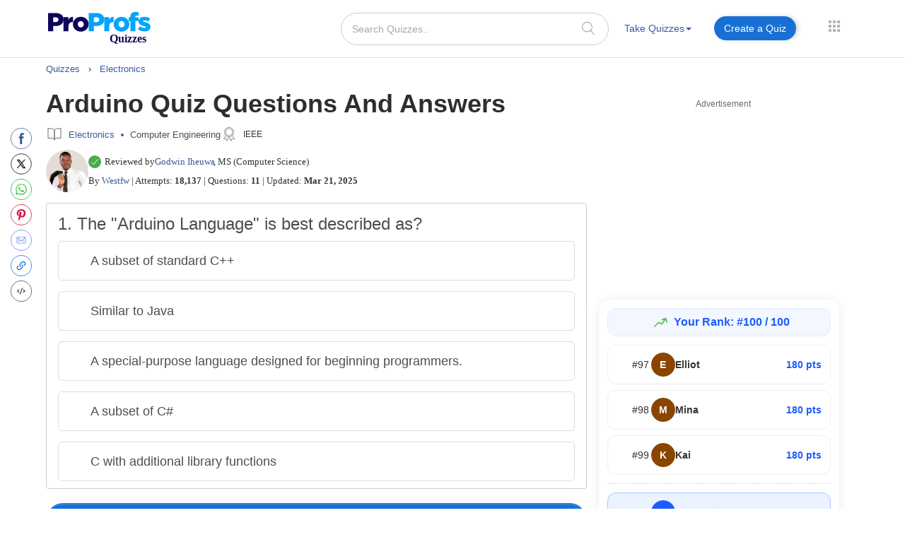

--- FILE ---
content_type: text/html; charset=UTF-8
request_url: https://www.proprofs.com/quiz-school/story.php?title=mji2odqyngr2ye
body_size: 228629
content:
 

		
<!DOCTYPE html PUBLIC "-//W3C//DTD XHTML 1.0 Transitional//EN" "//www.w3.org/TR/xhtml1/DTD/xhtml1-transitional.dtd">
<html xmlns="//www.w3.org/1999/xhtml" lang="en">
	<head>
		<meta charset="utf-8">
		<title>Arduino Quiz Questions and Answers - Quiz & Trivia</title>
			
			
		<meta name="description" content="Test your Arduino knowledge with our fun quiz. Explore circuits, coding, and more in this Arduino Quiz. Are you ready to put your Arduino knowledge to the test?"/> 
    <!--<meta name="keywords" content="ProProfs quiz maker, create a quiz, online quiz, make your own quiz, quiz questions, test creator, quiz creator"/> -->
    <meta name="viewport" content="width=device-width, initial-scale=1, maximum-scale=1">
    <meta property="fb:app_id" content="318136301728140" />
       
    <meta http-equiv="X-UA-Compatible" content="IE=edge">
    <meta name="viewport" content="width=device-width, initial-scale=1">
		<script>(function(w,d,s,l,i){w[l]=w[l]||[];w[l].push({'gtm.start':
new Date().getTime(),event:'gtm.js'});var f=d.getElementsByTagName(s)[0],
j=d.createElement(s),dl=l!='dataLayer'?'&l='+l:'';j.async=true;j.src=
'https://www.googletagmanager.com/gtm.js?id='+i+dl;f.parentNode.insertBefore(j,f);
})(window,document,'script','dataLayer','GTM-D2VF');</script>
   <!-- <link href="/quiz-school/take_ssi/css/bootstrap.css" rel="stylesheet" type="text/css" > -->

   		<style>
	span#qm_save_question_btn\ frame_save {
    line-height: 20px;
    display: table;
    border: solid 1px #1870D5;
    padding: 7px 18px;
    color: #3b5998 !important;
    text-decoration: none;
    font-size: 14px;
    border-radius: 50px;
    font-weight: 400;
    background: #fff;
	cursor:pointer;
}
span#qm_save_question_btn\ frame_save:hover {
    background: #0A53A8;
    color: #fff !important;
}
	.lesson_container .container_lesson_wp .left-toc-wrapper ul li.active a::before {
    content: "";
    position: absolute;
    left: 0;
    top: 0;
    width: 4px;
    height: 100%;
    background-color: #1870D5;
    animation: slideDown 0.4s ease-out;
}
	.lesson_container .container_lesson_wp .left-toc-wrapper ul li .active a{color: #2e2e2e !important;font-weight: 600 !important;}
	.lesson_container ._new_design_social{left: -30px;}
.lesson_container .container.custom_container{
max-width: 1200px;
width: 100%;
}
.lesson_container .container_lesson_wp .left-toc-wrapper h2 {
    color: #2e2e2e;
    font-size: 20px !important;
    padding: 5px 0 5px 0px;
    font-weight: 600;
    margin: 0px;
}
.lesson_container .container_lesson_wp .left-toc-wrapper ul {
    padding-left: 0px;
}
.lesson_container .container_lesson_wp .left-toc-wrapper ul li {
    font-size: 16px;
    padding: 8px 5px 9px 10px;
    line-height: 24px;
    float: left;
    color: #1f77b2 !important;
    position: relative;
    font-weight: normal;
    transition: all 0.3s ease;
    margin: 0px;
    border-bottom: 0.5px solid #e5e5e5;
    list-style: none;
    width: 100%;
}

/* Scrollbar styling */
.lesson_container .container_lesson_wp .left-toc-wrapper::-webkit-scrollbar {
  width: 8px;
}

.lesson_container .container_lesson_wp .left-toc-wrapper::-webkit-scrollbar-track {
  background: #EEEEEE;
  border-radius: 20px;
}

.lesson_container .container_lesson_wp .left-toc-wrapper::-webkit-scrollbar-thumb {
  background:  #1870D5;
  border-radius: 20px;
}

.lesson_container .container_lesson_wp .left-toc-wrapper::-webkit-scrollbar-thumb:hover {
  background: #1870D5;
}


@media ( min-width: 768px ){
	.lesson_container .right-toc-wrapper {
    flex: 1;
    padding: 0px 30px;
}
.lesson_container .container_lesson_wp{display: flex;
        margin-right: -15px;
        margin-left: -15px;}
.lesson_container .left-toc-wrapper {
    width: 100%;
    max-width: 235px;
    position: sticky !important;
    top: 10px !important;
    max-height: calc(100vh - 120px);
    overflow-y: auto;
}
}
@media ( max-width: 1280px ){
	.lesson_container .content_body .left_main_content {
		padding-left:25px;
	}
}
		@media ( min-width: 1024px ){
			
			.lesson_container .content_body .left_main_content {
    padding-right: 0;
    width: calc(100% - 300px);
}
.lesson_container div#col-md-rads {
    width: 100%;
    max-width: 300px;
    padding: 0px;
}

			
			ul.questions-list li .questionN, .content_body .question_area ul.questions-list li .question-text{font-size: 20px !important;}
			li .questonnopt, li .opt_text{font-size: 18px !important;}
			body .content_body .question_body .m_quiz_desc p.question_text{font-size: 18px !important;}
			body .content_body .question_heading .question_excerpt{font-size: 18px !important; }
			.m_relatedtopics{font-size: 18px !important;}
			body .pop_title_a{font-size: 25px !important;}
			.pop_title_desc:not(.question_attempts){font-size: 16px !important;line-height: 22px;}
			.pop_title_desc.question_attempts {margin-top: 8px;}
			.pop_title_desc.question_attempts > br {display: none;}
			.more_topic_quizzes_btn a{font-size: 18px !important;}
		}
	</style>
		
	<style>
/*!
 * Bootstrap v3.3.6 (http://getbootstrap.com)
 * Copyright 2011-2015 Twitter, Inc.
 * Licensed under MIT (https://github.com/twbs/bootstrap/blob/master/LICENSE)
 *//*! normalize.css v3.0.3 | MIT License | github.com/necolas/normalize.css */.label,sub,sup{vertical-align:baseline}hr,img{border:0}body,figure{margin:0}.btn-group>.btn-group,.btn-toolbar .btn,.btn-toolbar .btn-group,.btn-toolbar .input-group,.col-xs-1,.col-xs-10,.col-xs-11,.col-xs-12,.col-xs-2,.col-xs-3,.col-xs-4,.col-xs-5,.col-xs-6,.col-xs-7,.col-xs-8,.col-xs-9,.dropdown-menu{float:left}.navbar-fixed-bottom .navbar-collapse,.navbar-fixed-top .navbar-collapse,.pre-scrollable{max-height:340px}html{font-family:sans-serif;-webkit-text-size-adjust:100%;-ms-text-size-adjust:100%}article,aside,details,figcaption,figure,footer,header,hgroup,main,menu,nav,section,summary{display:block}audio,canvas,progress,video{display:inline-block;vertical-align:baseline}audio:not([controls]){display:none;height:0}[hidden],template{display:none}a{background-color:transparent}a:active,a:hover{outline:0}b,optgroup,strong{font-weight:700}dfn{font-style:italic}h1{margin:.67em 0}mark{color:#000;background:#ff0}sub,sup{position:relative;font-size:75%;line-height:0}sup{top:-.5em}sub{bottom:-.25em}img{vertical-align:middle}svg:not(:root){overflow:hidden}hr{height:0;-webkit-box-sizing:content-box;-moz-box-sizing:content-box;box-sizing:content-box}pre,textarea{overflow:auto}code,kbd,pre,samp{font-size:1em}button,input,optgroup,select,textarea{margin:0;font:inherit;color:inherit}.glyphicon,address{font-style:normal}button{overflow:visible}button,select{text-transform:none}button,html input[type=button],input[type=reset],input[type=submit]{-webkit-appearance:button;cursor:pointer}button[disabled],html input[disabled]{cursor:default}button::-moz-focus-inner,input::-moz-focus-inner{padding:0;border:0}input[type=checkbox],input[type=radio]{-webkit-box-sizing:border-box;-moz-box-sizing:border-box;box-sizing:border-box;padding:0}input[type=number]::-webkit-inner-spin-button,input[type=number]::-webkit-outer-spin-button{height:auto}input[type=search]::-webkit-search-cancel-button,input[type=search]::-webkit-search-decoration{-webkit-appearance:none}table{border-spacing:0;border-collapse:collapse}td,th{padding:0}/*! Source: https://github.com/h5bp/html5-boilerplate/blob/master/src/css/main.css */@media print{blockquote,img,pre,tr{page-break-inside:avoid}*,:after,:before{color:#000!important;text-shadow:none!important;background:0 0!important;-webkit-box-shadow:none!important;box-shadow:none!important}a,a:visited{text-decoration:underline}a[href]:after{content:" (" attr(href) ")"}abbr[title]:after{content:" (" attr(title) ")"}a[href^="javascript:"]:after,a[href^="#"]:after{content:""}blockquote,pre{border:1px solid #999}thead{display:table-header-group}img{max-width:100%!important}h2,h3,p{orphans:3;widows:3}h2,h3{page-break-after:avoid}.navbar{display:none}.btn>.caret,.dropup>.btn>.caret{border-top-color:#000!important}.label{border:1px solid #000}.table{border-collapse:collapse!important}.table td,.table th{background-color:#fff!important}.table-bordered td,.table-bordered th{border:1px solid #ddd!important}}.dropdown-menu,.modal-content{-webkit-background-clip:padding-box}.btn,.btn-danger.active,.btn-danger:active,.btn-default.active,.btn-default:active,.btn-info.active,.btn-info:active,.btn-primary.active,.btn-primary:active,.btn-warning.active,.btn-warning:active,.btn.active,.btn:active,.dropdown-menu>.disabled>a:focus,.dropdown-menu>.disabled>a:hover,.form-control,.navbar-toggle,.open>.dropdown-toggle.btn-danger,.open>.dropdown-toggle.btn-default,.open>.dropdown-toggle.btn-info,.open>.dropdown-toggle.btn-primary,.open>.dropdown-toggle.btn-warning{background-image:none}.img-thumbnail,body{background-color:#fff}@font-face{font-family:'Glyphicons Halflings';src:url(../fonts/glyphicons-halflings-regular.eot);src:url(../fonts/glyphicons-halflings-regular.eot?#iefix) format('embedded-opentype'),url(../fonts/glyphicons-halflings-regular.woff2) format('woff2'),url(../fonts/glyphicons-halflings-regular.woff) format('woff'),url(../fonts/glyphicons-halflings-regular.ttf) format('truetype'),url(../fonts/glyphicons-halflings-regular.svg#glyphicons_halflingsregular) format('svg'); font-display: swap;}.glyphicon{position:relative;top:1px;display:inline-block;font-family:'Glyphicons Halflings';font-weight:400;line-height:1;-webkit-font-smoothing:antialiased;-moz-osx-font-smoothing:grayscale}.glyphicon-asterisk:before{content:"\002a"}.glyphicon-plus:before{content:"\002b"}.glyphicon-eur:before,.glyphicon-euro:before{content:"\20ac"}.glyphicon-minus:before{content:"\2212"}.glyphicon-cloud:before{content:"\2601"}.glyphicon-envelope:before{content:"\2709"}.glyphicon-pencil:before{content:"\270f"}.glyphicon-glass:before{content:"\e001"}.glyphicon-music:before{content:"\e002"}.glyphicon-search:before{content:"\e003"}.glyphicon-heart:before{content:"\e005"}.glyphicon-star:before{content:"\e006"}.glyphicon-star-empty:before{content:"\e007"}.glyphicon-user:before{content:"\e008"}.glyphicon-film:before{content:"\e009"}.glyphicon-th-large:before{content:"\e010"}.glyphicon-th:before{content:"\e011"}.glyphicon-th-list:before{content:"\e012"}.glyphicon-ok:before{content:"\e013"}.glyphicon-remove:before{content:"\e014"}.glyphicon-zoom-in:before{content:"\e015"}.glyphicon-zoom-out:before{content:"\e016"}.glyphicon-off:before{content:"\e017"}.glyphicon-signal:before{content:"\e018"}.glyphicon-cog:before{content:"\e019"}.glyphicon-trash:before{content:"\e020"}.glyphicon-home:before{content:"\e021"}.glyphicon-file:before{content:"\e022"}.glyphicon-time:before{content:"\e023"}.glyphicon-road:before{content:"\e024"}.glyphicon-download-alt:before{content:"\e025"}.glyphicon-download:before{content:"\e026"}.glyphicon-upload:before{content:"\e027"}.glyphicon-inbox:before{content:"\e028"}.glyphicon-play-circle:before{content:"\e029"}.glyphicon-repeat:before{content:"\e030"}.glyphicon-refresh:before{content:"\e031"}.glyphicon-list-alt:before{content:"\e032"}.glyphicon-lock:before{content:"\e033"}.glyphicon-flag:before{content:"\e034"}.glyphicon-headphones:before{content:"\e035"}.glyphicon-volume-off:before{content:"\e036"}.glyphicon-volume-down:before{content:"\e037"}.glyphicon-volume-up:before{content:"\e038"}.glyphicon-qrcode:before{content:"\e039"}.glyphicon-barcode:before{content:"\e040"}.glyphicon-tag:before{content:"\e041"}.glyphicon-tags:before{content:"\e042"}.glyphicon-book:before{content:"\e043"}.glyphicon-bookmark:before{content:"\e044"}.glyphicon-print:before{content:"\e045"}.glyphicon-camera:before{content:"\e046"}.glyphicon-font:before{content:"\e047"}.glyphicon-bold:before{content:"\e048"}.glyphicon-italic:before{content:"\e049"}.glyphicon-text-height:before{content:"\e050"}.glyphicon-text-width:before{content:"\e051"}.glyphicon-align-left:before{content:"\e052"}.glyphicon-align-center:before{content:"\e053"}.glyphicon-align-right:before{content:"\e054"}.glyphicon-align-justify:before{content:"\e055"}.glyphicon-list:before{content:"\e056"}.glyphicon-indent-left:before{content:"\e057"}.glyphicon-indent-right:before{content:"\e058"}.glyphicon-facetime-video:before{content:"\e059"}.glyphicon-picture:before{content:"\e060"}.glyphicon-map-marker:before{content:"\e062"}.glyphicon-adjust:before{content:"\e063"}.glyphicon-tint:before{content:"\e064"}.glyphicon-edit:before{content:"\e065"}.glyphicon-share:before{content:"\e066"}.glyphicon-check:before{content:"\e067"}.glyphicon-move:before{content:"\e068"}.glyphicon-step-backward:before{content:"\e069"}.glyphicon-fast-backward:before{content:"\e070"}.glyphicon-backward:before{content:"\e071"}.glyphicon-play:before{content:"\e072"}.glyphicon-pause:before{content:"\e073"}.glyphicon-stop:before{content:"\e074"}.glyphicon-forward:before{content:"\e075"}.glyphicon-fast-forward:before{content:"\e076"}.glyphicon-step-forward:before{content:"\e077"}.glyphicon-eject:before{content:"\e078"}.glyphicon-chevron-left:before{content:"\e079"}.glyphicon-chevron-right:before{content:"\e080"}.glyphicon-plus-sign:before{content:"\e081"}.glyphicon-minus-sign:before{content:"\e082"}.glyphicon-remove-sign:before{content:"\e083"}.glyphicon-ok-sign:before{content:"\e084"}.glyphicon-question-sign:before{content:"\e085"}.glyphicon-info-sign:before{content:"\e086"}.glyphicon-screenshot:before{content:"\e087"}.glyphicon-remove-circle:before{content:"\e088"}.glyphicon-ok-circle:before{content:"\e089"}.glyphicon-ban-circle:before{content:"\e090"}.glyphicon-arrow-left:before{content:"\e091"}.glyphicon-arrow-right:before{content:"\e092"}.glyphicon-arrow-up:before{content:"\e093"}.glyphicon-arrow-down:before{content:"\e094"}.glyphicon-share-alt:before{content:"\e095"}.glyphicon-resize-full:before{content:"\e096"}.glyphicon-resize-small:before{content:"\e097"}.glyphicon-exclamation-sign:before{content:"\e101"}.glyphicon-gift:before{content:"\e102"}.glyphicon-leaf:before{content:"\e103"}.glyphicon-fire:before{content:"\e104"}.glyphicon-eye-open:before{content:"\e105"}.glyphicon-eye-close:before{content:"\e106"}.glyphicon-warning-sign:before{content:"\e107"}.glyphicon-plane:before{content:"\e108"}.glyphicon-calendar:before{content:"\e109"}.glyphicon-random:before{content:"\e110"}.glyphicon-comment:before{content:"\e111"}.glyphicon-magnet:before{content:"\e112"}.glyphicon-chevron-up:before{content:"\e113"}.glyphicon-chevron-down:before{content:"\e114"}.glyphicon-retweet:before{content:"\e115"}.glyphicon-shopping-cart:before{content:"\e116"}.glyphicon-folder-close:before{content:"\e117"}.glyphicon-folder-open:before{content:"\e118"}.glyphicon-resize-vertical:before{content:"\e119"}.glyphicon-resize-horizontal:before{content:"\e120"}.glyphicon-hdd:before{content:"\e121"}.glyphicon-bullhorn:before{content:"\e122"}.glyphicon-bell:before{content:"\e123"}.glyphicon-certificate:before{content:"\e124"}.glyphicon-thumbs-up:before{content:"\e125"}.glyphicon-thumbs-down:before{content:"\e126"}.glyphicon-hand-right:before{content:"\e127"}.glyphicon-hand-left:before{content:"\e128"}.glyphicon-hand-up:before{content:"\e129"}.glyphicon-hand-down:before{content:"\e130"}.glyphicon-circle-arrow-right:before{content:"\e131"}.glyphicon-circle-arrow-left:before{content:"\e132"}.glyphicon-circle-arrow-up:before{content:"\e133"}.glyphicon-circle-arrow-down:before{content:"\e134"}.glyphicon-globe:before{content:"\e135"}.glyphicon-wrench:before{content:"\e136"}.glyphicon-tasks:before{content:"\e137"}.glyphicon-filter:before{content:"\e138"}.glyphicon-briefcase:before{content:"\e139"}.glyphicon-fullscreen:before{content:"\e140"}.glyphicon-dashboard:before{content:"\e141"}.glyphicon-paperclip:before{content:"\e142"}.glyphicon-heart-empty:before{content:"\e143"}.glyphicon-link:before{content:"\e144"}.glyphicon-phone:before{content:"\e145"}.glyphicon-pushpin:before{content:"\e146"}.glyphicon-usd:before{content:"\e148"}.glyphicon-gbp:before{content:"\e149"}.glyphicon-sort:before{content:"\e150"}.glyphicon-sort-by-alphabet:before{content:"\e151"}.glyphicon-sort-by-alphabet-alt:before{content:"\e152"}.glyphicon-sort-by-order:before{content:"\e153"}.glyphicon-sort-by-order-alt:before{content:"\e154"}.glyphicon-sort-by-attributes:before{content:"\e155"}.glyphicon-sort-by-attributes-alt:before{content:"\e156"}.glyphicon-unchecked:before{content:"\e157"}.glyphicon-expand:before{content:"\e158"}.glyphicon-collapse-down:before{content:"\e159"}.glyphicon-collapse-up:before{content:"\e160"}.glyphicon-log-in:before{content:"\e161"}.glyphicon-flash:before{content:"\e162"}.glyphicon-log-out:before{content:"\e163"}.glyphicon-new-window:before{content:"\e164"}.glyphicon-record:before{content:"\e165"}.glyphicon-save:before{content:"\e166"}.glyphicon-open:before{content:"\e167"}.glyphicon-saved:before{content:"\e168"}.glyphicon-import:before{content:"\e169"}.glyphicon-export:before{content:"\e170"}.glyphicon-send:before{content:"\e171"}.glyphicon-floppy-disk:before{content:"\e172"}.glyphicon-floppy-saved:before{content:"\e173"}.glyphicon-floppy-remove:before{content:"\e174"}.glyphicon-floppy-save:before{content:"\e175"}.glyphicon-floppy-open:before{content:"\e176"}.glyphicon-credit-card:before{content:"\e177"}.glyphicon-transfer:before{content:"\e178"}.glyphicon-cutlery:before{content:"\e179"}.glyphicon-header:before{content:"\e180"}.glyphicon-compressed:before{content:"\e181"}.glyphicon-earphone:before{content:"\e182"}.glyphicon-phone-alt:before{content:"\e183"}.glyphicon-tower:before{content:"\e184"}.glyphicon-stats:before{content:"\e185"}.glyphicon-sd-video:before{content:"\e186"}.glyphicon-hd-video:before{content:"\e187"}.glyphicon-subtitles:before{content:"\e188"}.glyphicon-sound-stereo:before{content:"\e189"}.glyphicon-sound-dolby:before{content:"\e190"}.glyphicon-sound-5-1:before{content:"\e191"}.glyphicon-sound-6-1:before{content:"\e192"}.glyphicon-sound-7-1:before{content:"\e193"}.glyphicon-copyright-mark:before{content:"\e194"}.glyphicon-registration-mark:before{content:"\e195"}.glyphicon-cloud-download:before{content:"\e197"}.glyphicon-cloud-upload:before{content:"\e198"}.glyphicon-tree-conifer:before{content:"\e199"}.glyphicon-tree-deciduous:before{content:"\e200"}.glyphicon-cd:before{content:"\e201"}.glyphicon-save-file:before{content:"\e202"}.glyphicon-open-file:before{content:"\e203"}.glyphicon-level-up:before{content:"\e204"}.glyphicon-copy:before{content:"\e205"}.glyphicon-paste:before{content:"\e206"}.glyphicon-alert:before{content:"\e209"}.glyphicon-equalizer:before{content:"\e210"}.glyphicon-king:before{content:"\e211"}.glyphicon-queen:before{content:"\e212"}.glyphicon-pawn:before{content:"\e213"}.glyphicon-bishop:before{content:"\e214"}.glyphicon-knight:before{content:"\e215"}.glyphicon-baby-formula:before{content:"\e216"}.glyphicon-tent:before{content:"\26fa"}.glyphicon-blackboard:before{content:"\e218"}.glyphicon-bed:before{content:"\e219"}.glyphicon-apple:before{content:"\f8ff"}.glyphicon-erase:before{content:"\e221"}.glyphicon-hourglass:before{content:"\231b"}.glyphicon-lamp:before{content:"\e223"}.glyphicon-duplicate:before{content:"\e224"}.glyphicon-piggy-bank:before{content:"\e225"}.glyphicon-scissors:before{content:"\e226"}.glyphicon-bitcoin:before,.glyphicon-btc:before,.glyphicon-xbt:before{content:"\e227"}.glyphicon-jpy:before,.glyphicon-yen:before{content:"\00a5"}.glyphicon-rub:before,.glyphicon-ruble:before{content:"\20bd"}.glyphicon-scale:before{content:"\e230"}.glyphicon-ice-lolly:before{content:"\e231"}.glyphicon-ice-lolly-tasted:before{content:"\e232"}.glyphicon-education:before{content:"\e233"}.glyphicon-option-horizontal:before{content:"\e234"}.glyphicon-option-vertical:before{content:"\e235"}.glyphicon-menu-hamburger:before{content:"\e236"}.glyphicon-modal-window:before{content:"\e237"}.glyphicon-oil:before{content:"\e238"}.glyphicon-grain:before{content:"\e239"}.glyphicon-sunglasses:before{content:"\e240"}.glyphicon-text-size:before{content:"\e241"}.glyphicon-text-color:before{content:"\e242"}.glyphicon-text-background:before{content:"\e243"}.glyphicon-object-align-top:before{content:"\e244"}.glyphicon-object-align-bottom:before{content:"\e245"}.glyphicon-object-align-horizontal:before{content:"\e246"}.glyphicon-object-align-left:before{content:"\e247"}.glyphicon-object-align-vertical:before{content:"\e248"}.glyphicon-object-align-right:before{content:"\e249"}.glyphicon-triangle-right:before{content:"\e250"}.glyphicon-triangle-left:before{content:"\e251"}.glyphicon-triangle-bottom:before{content:"\e252"}.glyphicon-triangle-top:before{content:"\e253"}.glyphicon-console:before{content:"\e254"}.glyphicon-superscript:before{content:"\e255"}.glyphicon-subscript:before{content:"\e256"}.glyphicon-menu-left:before{content:"\e257"}.glyphicon-menu-right:before{content:"\e258"}.glyphicon-menu-down:before{content:"\e259"}.glyphicon-menu-up:before{content:"\e260"}*,:after,:before{-webkit-box-sizing:border-box;-moz-box-sizing:border-box;box-sizing:border-box}html{font-size:10px;-webkit-tap-highlight-color:transparent}body{font-family:"Helvetica Neue",Helvetica,Arial,sans-serif;font-size:14px;line-height:1.42857143;color:#333}button,input,select,textarea{font-family:inherit;font-size:inherit;line-height:inherit}a{color:#337ab7;text-decoration:none}a:focus,a:hover{color:#23527c;text-decoration:underline}a:focus{outline:dotted thin;outline:-webkit-focus-ring-color auto 5px;outline-offset:-2px}.carousel-inner>.item>a>img,.carousel-inner>.item>img,.img-responsive,.thumbnail a>img,.thumbnail>img{display:block;max-width:100%;height:auto}.img-rounded{border-radius:6px}.img-thumbnail{display:inline-block;max-width:100%;height:auto;padding:4px;line-height:1.42857143;border:1px solid #ddd;border-radius:4px;-webkit-transition:all .2s ease-in-out;-o-transition:all .2s ease-in-out;transition:all .2s ease-in-out}.img-circle{border-radius:50%}hr{margin-top:20px;margin-bottom:20px;border-top:1px solid #eee}.sr-only{position:absolute;width:1px;height:1px;padding:0;margin:-1px;overflow:hidden;clip:rect(0,0,0,0);border:0}.sr-only-focusable:active,.sr-only-focusable:focus{position:static;width:auto;height:auto;margin:0;overflow:visible;clip:auto}[role=button]{cursor:pointer}.h1,.h2,.h3,.h4,.h5,.h6,h1,h2,h3,h4,h5,h6{font-family:inherit;font-weight:500;line-height:1.1;color:inherit}.h1 .small,.h1 small,.h2 .small,.h2 small,.h3 .small,.h3 small,.h4 .small,.h4 small,.h5 .small,.h5 small,.h6 .small,.h6 small,h1 .small,h1 small,h2 .small,h2 small,h3 .small,h3 small,h4 .small,h4 small,h5 .small,h5 small,h6 .small,h6 small{font-weight:400;line-height:1;color:#777}.h1,.h2,.h3,h1,h2,h3{margin-top:20px;margin-bottom:10px}.h1 .small,.h1 small,.h2 .small,.h2 small,.h3 .small,.h3 small,h1 .small,h1 small,h2 .small,h2 small,h3 .small,h3 small{font-size:65%}.h4,.h5,.h6,h4,h5,h6{margin-top:10px;margin-bottom:10px}.h4 .small,.h4 small,.h5 .small,.h5 small,.h6 .small,.h6 small,h4 .small,h4 small,h5 .small,h5 small,h6 .small,h6 small{font-size:75%}.h1,h1{font-size:36px}.h2,h2{font-size:30px}.h3,h3{font-size:24px}.h4,h4{font-size:18px}.h5,h5{font-size:14px}.h6,h6{font-size:12px}p{margin:0 0 10px}.lead{margin-bottom:20px;font-size:16px;font-weight:300;line-height:1.4}dt,kbd kbd,label{font-weight:700}address,blockquote .small,blockquote footer,blockquote small,dd,dt,pre{line-height:1.42857143}@media (min-width:768px){.lead{font-size:21px}}.small,small{font-size:85%}.mark,mark{padding:.2em;background-color:#fcf8e3}.list-inline,.list-unstyled{padding-left:0;list-style:none}.text-left{text-align:left}.text-right{text-align:right}.text-center{text-align:center}.text-justify{text-align:justify}.text-nowrap{white-space:nowrap}.text-lowercase{text-transform:lowercase}.text-uppercase{text-transform:uppercase}.text-capitalize{text-transform:capitalize}.text-muted{color:#777}.text-primary{color:#337ab7}a.text-primary:focus,a.text-primary:hover{color:#286090}.text-success{color:#3c763d}a.text-success:focus,a.text-success:hover{color:#2b542c}.text-info{color:#31708f}a.text-info:focus,a.text-info:hover{color:#245269}.text-warning{color:#8a6d3b}a.text-warning:focus,a.text-warning:hover{color:#66512c}.text-danger{color:#a94442}a.text-danger:focus,a.text-danger:hover{color:#843534}.bg-primary{color:#fff;background-color:#337ab7}a.bg-primary:focus,a.bg-primary:hover{background-color:#286090}.bg-success{background-color:#dff0d8}a.bg-success:focus,a.bg-success:hover{background-color:#c1e2b3}.bg-info{background-color:#d9edf7}a.bg-info:focus,a.bg-info:hover{background-color:#afd9ee}.bg-warning{background-color:#fcf8e3}a.bg-warning:focus,a.bg-warning:hover{background-color:#f7ecb5}.bg-danger{background-color:#f2dede}a.bg-danger:focus,a.bg-danger:hover{background-color:#e4b9b9}pre code,table{background-color:transparent}.page-header{padding-bottom:9px;margin:40px 0 20px;border-bottom:1px solid #eee}dl,ol,ul{margin-top:0}blockquote ol:last-child,blockquote p:last-child,blockquote ul:last-child,ol ol,ol ul,ul ol,ul ul{margin-bottom:0}address,dl{margin-bottom:20px}ol,ul{margin-bottom:10px}.list-inline{margin-left:-5px}.list-inline>li{display:inline-block;padding-right:5px;padding-left:5px}dd{margin-left:0}@media (min-width:768px){.dl-horizontal dt{float:left;width:160px;overflow:hidden;clear:left;text-align:right;text-overflow:ellipsis;white-space:nowrap}.dl-horizontal dd{margin-left:180px}.container{width:750px}}abbr[data-original-title],abbr[title]{cursor:help;border-bottom:1px dotted #777}.initialism{font-size:90%;text-transform:uppercase}blockquote{padding:10px 20px;margin:0 0 20px;font-size:17.5px;border-left:5px solid #eee}blockquote .small,blockquote footer,blockquote small{display:block;font-size:80%;color:#777}legend,pre{display:block;color:#333}blockquote .small:before,blockquote footer:before,blockquote small:before{content:'\2014 \00A0'}.blockquote-reverse,blockquote.pull-right{padding-right:15px;padding-left:0;text-align:right;border-right:5px solid #eee;border-left:0}code,kbd{padding:2px 4px;font-size:90%}caption,th{text-align:left}.blockquote-reverse .small:before,.blockquote-reverse footer:before,.blockquote-reverse small:before,blockquote.pull-right .small:before,blockquote.pull-right footer:before,blockquote.pull-right small:before{content:''}.blockquote-reverse .small:after,.blockquote-reverse footer:after,.blockquote-reverse small:after,blockquote.pull-right .small:after,blockquote.pull-right footer:after,blockquote.pull-right small:after{content:'\00A0 \2014'}code,kbd,pre,samp{font-family:Menlo,Monaco,Consolas,"Courier New",monospace}code{color:#c7254e;background-color:#f9f2f4;border-radius:4px}kbd{color:#fff;background-color:#333;border-radius:3px;-webkit-box-shadow:inset 0 -1px 0 rgba(0,0,0,.25);box-shadow:inset 0 -1px 0 rgba(0,0,0,.25)}kbd kbd{padding:0;font-size:100%;-webkit-box-shadow:none;box-shadow:none}pre{padding:9.5px;margin:0 0 10px;font-size:13px;word-break:break-all;word-wrap:break-word;background-color:#f5f5f5;border:1px solid #ccc;border-radius:4px}.container,.container-fluid{margin-right:auto;margin-left:auto}pre code{padding:0;font-size:inherit;color:inherit;white-space:pre-wrap;border-radius:0}.container,.container-fluid{padding-right:15px;padding-left:15px}.pre-scrollable{overflow-y:scroll}@media (min-width:992px){.container{width:970px}}@media (min-width:1200px){/* .container{width:1170px} */}.row{margin-right:-15px;margin-left:-15px}.col-lg-1,.col-lg-10,.col-lg-11,.col-lg-12,.col-lg-2,.col-lg-3,.col-lg-4,.col-lg-5,.col-lg-6,.col-lg-7,.col-lg-8,.col-lg-9,.col-md-1,.col-md-10,.col-md-11,.col-md-12,.col-md-2,.col-md-3,.col-md-4,.col-md-5,.col-md-6,.col-md-7,.col-md-8,.col-md-9,.col-sm-1,.col-sm-10,.col-sm-11,.col-sm-12,.col-sm-2,.col-sm-3,.col-sm-4,.col-sm-5,.col-sm-6,.col-sm-7,.col-sm-8,.col-sm-9,.col-xs-1,.col-xs-10,.col-xs-11,.col-xs-12,.col-xs-2,.col-xs-3,.col-xs-4,.col-xs-5,.col-xs-6,.col-xs-7,.col-xs-8,.col-xs-9{position:relative;min-height:1px;padding-right:15px;padding-left:15px}.col-xs-12{width:100%}.col-xs-11{width:91.66666667%}.col-xs-10{width:83.33333333%}.col-xs-9{width:75%}.col-xs-8{width:66.66666667%}.col-xs-7{width:58.33333333%}.col-xs-6{width:50%}.col-xs-5{width:41.66666667%}.col-xs-4{width:33.33333333%}.col-xs-3{width:25%}.col-xs-2{width:16.66666667%}.col-xs-1{width:8.33333333%}.col-xs-pull-12{right:100%}.col-xs-pull-11{right:91.66666667%}.col-xs-pull-10{right:83.33333333%}.col-xs-pull-9{right:75%}.col-xs-pull-8{right:66.66666667%}.col-xs-pull-7{right:58.33333333%}.col-xs-pull-6{right:50%}.col-xs-pull-5{right:41.66666667%}.col-xs-pull-4{right:33.33333333%}.col-xs-pull-3{right:25%}.col-xs-pull-2{right:16.66666667%}.col-xs-pull-1{right:8.33333333%}.col-xs-pull-0{right:auto}.col-xs-push-12{left:100%}.col-xs-push-11{left:91.66666667%}.col-xs-push-10{left:83.33333333%}.col-xs-push-9{left:75%}.col-xs-push-8{left:66.66666667%}.col-xs-push-7{left:58.33333333%}.col-xs-push-6{left:50%}.col-xs-push-5{left:41.66666667%}.col-xs-push-4{left:33.33333333%}.col-xs-push-3{left:25%}.col-xs-push-2{left:16.66666667%}.col-xs-push-1{left:8.33333333%}.col-xs-push-0{left:auto}.col-xs-offset-12{margin-left:100%}.col-xs-offset-11{margin-left:91.66666667%}.col-xs-offset-10{margin-left:83.33333333%}.col-xs-offset-9{margin-left:75%}.col-xs-offset-8{margin-left:66.66666667%}.col-xs-offset-7{margin-left:58.33333333%}.col-xs-offset-6{margin-left:50%}.col-xs-offset-5{margin-left:41.66666667%}.col-xs-offset-4{margin-left:33.33333333%}.col-xs-offset-3{margin-left:25%}.col-xs-offset-2{margin-left:16.66666667%}.col-xs-offset-1{margin-left:8.33333333%}.col-xs-offset-0{margin-left:0}@media (min-width:768px){.col-sm-1,.col-sm-10,.col-sm-11,.col-sm-12,.col-sm-2,.col-sm-3,.col-sm-4,.col-sm-5,.col-sm-6,.col-sm-7,.col-sm-8,.col-sm-9{float:left}.col-sm-12{width:100%}.col-sm-11{width:91.66666667%}.col-sm-10{width:83.33333333%}.col-sm-9{width:75%}.col-sm-8{width:66.66666667%}.col-sm-7{width:58.33333333%}.col-sm-6{width:50%}.col-sm-5{width:41.66666667%}.col-sm-4{width:33.33333333%}.col-sm-3{width:25%}.col-sm-2{width:16.66666667%}.col-sm-1{width:8.33333333%}.col-sm-pull-12{right:100%}.col-sm-pull-11{right:91.66666667%}.col-sm-pull-10{right:83.33333333%}.col-sm-pull-9{right:75%}.col-sm-pull-8{right:66.66666667%}.col-sm-pull-7{right:58.33333333%}.col-sm-pull-6{right:50%}.col-sm-pull-5{right:41.66666667%}.col-sm-pull-4{right:33.33333333%}.col-sm-pull-3{right:25%}.col-sm-pull-2{right:16.66666667%}.col-sm-pull-1{right:8.33333333%}.col-sm-pull-0{right:auto}.col-sm-push-12{left:100%}.col-sm-push-11{left:91.66666667%}.col-sm-push-10{left:83.33333333%}.col-sm-push-9{left:75%}.col-sm-push-8{left:66.66666667%}.col-sm-push-7{left:58.33333333%}.col-sm-push-6{left:50%}.col-sm-push-5{left:41.66666667%}.col-sm-push-4{left:33.33333333%}.col-sm-push-3{left:25%}.col-sm-push-2{left:16.66666667%}.col-sm-push-1{left:8.33333333%}.col-sm-push-0{left:auto}.col-sm-offset-12{margin-left:100%}.col-sm-offset-11{margin-left:91.66666667%}.col-sm-offset-10{margin-left:83.33333333%}.col-sm-offset-9{margin-left:75%}.col-sm-offset-8{margin-left:66.66666667%}.col-sm-offset-7{margin-left:58.33333333%}.col-sm-offset-6{margin-left:50%}.col-sm-offset-5{margin-left:41.66666667%}.col-sm-offset-4{margin-left:33.33333333%}.col-sm-offset-3{margin-left:25%}.col-sm-offset-2{margin-left:16.66666667%}.col-sm-offset-1{margin-left:8.33333333%}.col-sm-offset-0{margin-left:0}}@media (min-width:992px){.col-md-1,.col-md-10,.col-md-11,.col-md-12,.col-md-2,.col-md-3,.col-md-4,.col-md-5,.col-md-6,.col-md-7,.col-md-8,.col-md-9{float:left}.col-md-12{width:100%}.col-md-11{width:91.66666667%}.col-md-10{width:83.33333333%}.col-md-9{width:75%}.col-md-8{width:66.66666667%}.col-md-7{width:58.33333333%}.col-md-6{width:50%}.col-md-5{width:41.66666667%}.col-md-4{width:33.33333333%}.col-md-3{width:25%}.col-md-2{width:16.66666667%}.col-md-1{width:8.33333333%}.col-md-pull-12{right:100%}.col-md-pull-11{right:91.66666667%}.col-md-pull-10{right:83.33333333%}.col-md-pull-9{right:75%}.col-md-pull-8{right:66.66666667%}.col-md-pull-7{right:58.33333333%}.col-md-pull-6{right:50%}.col-md-pull-5{right:41.66666667%}.col-md-pull-4{right:33.33333333%}.col-md-pull-3{right:25%}.col-md-pull-2{right:16.66666667%}.col-md-pull-1{right:8.33333333%}.col-md-pull-0{right:auto}.col-md-push-12{left:100%}.col-md-push-11{left:91.66666667%}.col-md-push-10{left:83.33333333%}.col-md-push-9{left:75%}.col-md-push-8{left:66.66666667%}.col-md-push-7{left:58.33333333%}.col-md-push-6{left:50%}.col-md-push-5{left:41.66666667%}.col-md-push-4{left:33.33333333%}.col-md-push-3{left:25%}.col-md-push-2{left:16.66666667%}.col-md-push-1{left:8.33333333%}.col-md-push-0{left:auto}.col-md-offset-12{margin-left:100%}.col-md-offset-11{margin-left:91.66666667%}.col-md-offset-10{margin-left:83.33333333%}.col-md-offset-9{margin-left:75%}.col-md-offset-8{margin-left:66.66666667%}.col-md-offset-7{margin-left:58.33333333%}.col-md-offset-6{margin-left:50%}.col-md-offset-5{margin-left:41.66666667%}.col-md-offset-4{margin-left:33.33333333%}.col-md-offset-3{margin-left:25%}.col-md-offset-2{margin-left:16.66666667%}.col-md-offset-1{margin-left:8.33333333%}.col-md-offset-0{margin-left:0}}@media (min-width:1200px){.col-lg-1,.col-lg-10,.col-lg-11,.col-lg-12,.col-lg-2,.col-lg-3,.col-lg-4,.col-lg-5,.col-lg-6,.col-lg-7,.col-lg-8,.col-lg-9{float:left}.col-lg-12{width:100%}.col-lg-11{width:91.66666667%}.col-lg-10{width:83.33333333%}.col-lg-9{width:75%}.col-lg-8{width:66.66666667%}.col-lg-7{width:58.33333333%}.col-lg-6{width:50%}.col-lg-5{width:41.66666667%}.col-lg-4{width:33.33333333%}.col-lg-3{width:25%}.col-lg-2{width:16.66666667%}.col-lg-1{width:8.33333333%}.col-lg-pull-12{right:100%}.col-lg-pull-11{right:91.66666667%}.col-lg-pull-10{right:83.33333333%}.col-lg-pull-9{right:75%}.col-lg-pull-8{right:66.66666667%}.col-lg-pull-7{right:58.33333333%}.col-lg-pull-6{right:50%}.col-lg-pull-5{right:41.66666667%}.col-lg-pull-4{right:33.33333333%}.col-lg-pull-3{right:25%}.col-lg-pull-2{right:16.66666667%}.col-lg-pull-1{right:8.33333333%}.col-lg-pull-0{right:auto}.col-lg-push-12{left:100%}.col-lg-push-11{left:91.66666667%}.col-lg-push-10{left:83.33333333%}.col-lg-push-9{left:75%}.col-lg-push-8{left:66.66666667%}.col-lg-push-7{left:58.33333333%}.col-lg-push-6{left:50%}.col-lg-push-5{left:41.66666667%}.col-lg-push-4{left:33.33333333%}.col-lg-push-3{left:25%}.col-lg-push-2{left:16.66666667%}.col-lg-push-1{left:8.33333333%}.col-lg-push-0{left:auto}.col-lg-offset-12{margin-left:100%}.col-lg-offset-11{margin-left:91.66666667%}.col-lg-offset-10{margin-left:83.33333333%}.col-lg-offset-9{margin-left:75%}.col-lg-offset-8{margin-left:66.66666667%}.col-lg-offset-7{margin-left:58.33333333%}.col-lg-offset-6{margin-left:50%}.col-lg-offset-5{margin-left:41.66666667%}.col-lg-offset-4{margin-left:33.33333333%}.col-lg-offset-3{margin-left:25%}.col-lg-offset-2{margin-left:16.66666667%}.col-lg-offset-1{margin-left:8.33333333%}.col-lg-offset-0{margin-left:0}}caption{padding-top:8px;padding-bottom:8px;color:#777}.table{width:100%;max-width:100%;margin-bottom:20px}.table>tbody>tr>td,.table>tbody>tr>th,.table>tfoot>tr>td,.table>tfoot>tr>th,.table>thead>tr>td,.table>thead>tr>th{padding:8px;line-height:1.42857143;vertical-align:top;border-top:1px solid #ddd}.table>thead>tr>th{vertical-align:bottom;border-bottom:2px solid #ddd}.table>caption+thead>tr:first-child>td,.table>caption+thead>tr:first-child>th,.table>colgroup+thead>tr:first-child>td,.table>colgroup+thead>tr:first-child>th,.table>thead:first-child>tr:first-child>td,.table>thead:first-child>tr:first-child>th{border-top:0}.table>tbody+tbody{border-top:2px solid #ddd}.table .table{background-color:#fff}.table-condensed>tbody>tr>td,.table-condensed>tbody>tr>th,.table-condensed>tfoot>tr>td,.table-condensed>tfoot>tr>th,.table-condensed>thead>tr>td,.table-condensed>thead>tr>th{padding:5px}.table-bordered,.table-bordered>tbody>tr>td,.table-bordered>tbody>tr>th,.table-bordered>tfoot>tr>td,.table-bordered>tfoot>tr>th,.table-bordered>thead>tr>td,.table-bordered>thead>tr>th{border:1px solid #ddd}.table-bordered>thead>tr>td,.table-bordered>thead>tr>th{border-bottom-width:2px}.table-striped>tbody>tr:nth-of-type(odd){background-color:#f9f9f9}.table-hover>tbody>tr:hover,.table>tbody>tr.active>td,.table>tbody>tr.active>th,.table>tbody>tr>td.active,.table>tbody>tr>th.active,.table>tfoot>tr.active>td,.table>tfoot>tr.active>th,.table>tfoot>tr>td.active,.table>tfoot>tr>th.active,.table>thead>tr.active>td,.table>thead>tr.active>th,.table>thead>tr>td.active,.table>thead>tr>th.active{background-color:#f5f5f5}table col[class*=col-]{position:static;display:table-column;float:none}table td[class*=col-],table th[class*=col-]{position:static;display:table-cell;float:none}.table-hover>tbody>tr.active:hover>td,.table-hover>tbody>tr.active:hover>th,.table-hover>tbody>tr:hover>.active,.table-hover>tbody>tr>td.active:hover,.table-hover>tbody>tr>th.active:hover{background-color:#e8e8e8}.table>tbody>tr.success>td,.table>tbody>tr.success>th,.table>tbody>tr>td.success,.table>tbody>tr>th.success,.table>tfoot>tr.success>td,.table>tfoot>tr.success>th,.table>tfoot>tr>td.success,.table>tfoot>tr>th.success,.table>thead>tr.success>td,.table>thead>tr.success>th,.table>thead>tr>td.success,.table>thead>tr>th.success{background-color:#dff0d8}.table-hover>tbody>tr.success:hover>td,.table-hover>tbody>tr.success:hover>th,.table-hover>tbody>tr:hover>.success,.table-hover>tbody>tr>td.success:hover,.table-hover>tbody>tr>th.success:hover{background-color:#d0e9c6}.table>tbody>tr.info>td,.table>tbody>tr.info>th,.table>tbody>tr>td.info,.table>tbody>tr>th.info,.table>tfoot>tr.info>td,.table>tfoot>tr.info>th,.table>tfoot>tr>td.info,.table>tfoot>tr>th.info,.table>thead>tr.info>td,.table>thead>tr.info>th,.table>thead>tr>td.info,.table>thead>tr>th.info{background-color:#d9edf7}.table-hover>tbody>tr.info:hover>td,.table-hover>tbody>tr.info:hover>th,.table-hover>tbody>tr:hover>.info,.table-hover>tbody>tr>td.info:hover,.table-hover>tbody>tr>th.info:hover{background-color:#c4e3f3}.table>tbody>tr.warning>td,.table>tbody>tr.warning>th,.table>tbody>tr>td.warning,.table>tbody>tr>th.warning,.table>tfoot>tr.warning>td,.table>tfoot>tr.warning>th,.table>tfoot>tr>td.warning,.table>tfoot>tr>th.warning,.table>thead>tr.warning>td,.table>thead>tr.warning>th,.table>thead>tr>td.warning,.table>thead>tr>th.warning{background-color:#fcf8e3}.table-hover>tbody>tr.warning:hover>td,.table-hover>tbody>tr.warning:hover>th,.table-hover>tbody>tr:hover>.warning,.table-hover>tbody>tr>td.warning:hover,.table-hover>tbody>tr>th.warning:hover{background-color:#faf2cc}.table>tbody>tr.danger>td,.table>tbody>tr.danger>th,.table>tbody>tr>td.danger,.table>tbody>tr>th.danger,.table>tfoot>tr.danger>td,.table>tfoot>tr.danger>th,.table>tfoot>tr>td.danger,.table>tfoot>tr>th.danger,.table>thead>tr.danger>td,.table>thead>tr.danger>th,.table>thead>tr>td.danger,.table>thead>tr>th.danger{background-color:#f2dede}.table-hover>tbody>tr.danger:hover>td,.table-hover>tbody>tr.danger:hover>th,.table-hover>tbody>tr:hover>.danger,.table-hover>tbody>tr>td.danger:hover,.table-hover>tbody>tr>th.danger:hover{background-color:#ebcccc}.table-responsive{min-height:.01%;overflow-x:auto}@media screen and (max-width:767px){.table-responsive{width:100%;margin-bottom:15px;overflow-y:hidden;-ms-overflow-style:-ms-autohiding-scrollbar;border:1px solid #ddd}.table-responsive>.table{margin-bottom:0}.table-responsive>.table>tbody>tr>td,.table-responsive>.table>tbody>tr>th,.table-responsive>.table>tfoot>tr>td,.table-responsive>.table>tfoot>tr>th,.table-responsive>.table>thead>tr>td,.table-responsive>.table>thead>tr>th{white-space:nowrap}.table-responsive>.table-bordered{border:0}.table-responsive>.table-bordered>tbody>tr>td:first-child,.table-responsive>.table-bordered>tbody>tr>th:first-child,.table-responsive>.table-bordered>tfoot>tr>td:first-child,.table-responsive>.table-bordered>tfoot>tr>th:first-child,.table-responsive>.table-bordered>thead>tr>td:first-child,.table-responsive>.table-bordered>thead>tr>th:first-child{border-left:0}.table-responsive>.table-bordered>tbody>tr>td:last-child,.table-responsive>.table-bordered>tbody>tr>th:last-child,.table-responsive>.table-bordered>tfoot>tr>td:last-child,.table-responsive>.table-bordered>tfoot>tr>th:last-child,.table-responsive>.table-bordered>thead>tr>td:last-child,.table-responsive>.table-bordered>thead>tr>th:last-child{border-right:0}.table-responsive>.table-bordered>tbody>tr:last-child>td,.table-responsive>.table-bordered>tbody>tr:last-child>th,.table-responsive>.table-bordered>tfoot>tr:last-child>td,.table-responsive>.table-bordered>tfoot>tr:last-child>th{border-bottom:0}}fieldset,legend{padding:0;border:0}fieldset{min-width:0;margin:0}legend{width:100%;margin-bottom:20px;font-size:21px;line-height:inherit;border-bottom:1px solid #e5e5e5}label{display:inline-block;max-width:100%;margin-bottom:5px}input[type=search]{-webkit-box-sizing:border-box;-moz-box-sizing:border-box;box-sizing:border-box;-webkit-appearance:none}input[type=checkbox],input[type=radio]{margin:4px 0 0;margin-top:1px\9;line-height:normal}.form-control,output{font-size:14px;line-height:1.42857143;color:#555;display:block}input[type=file]{display:block}input[type=range]{display:block;width:100%}select[multiple],select[size]{height:auto}input[type=file]:focus,input[type=checkbox]:focus,input[type=radio]:focus{outline:dotted thin;outline:-webkit-focus-ring-color auto 5px;outline-offset:-2px}output{padding-top:7px}.form-control{width:100%;height:34px;padding:6px 12px;background-color:#fff;border:1px solid #ccc;border-radius:4px;-webkit-box-shadow:inset 0 1px 1px rgba(0,0,0,.075);box-shadow:inset 0 1px 1px rgba(0,0,0,.075);-webkit-transition:border-color ease-in-out .15s,-webkit-box-shadow ease-in-out .15s;-o-transition:border-color ease-in-out .15s,box-shadow ease-in-out .15s;transition:border-color ease-in-out .15s,box-shadow ease-in-out .15s}.form-control:focus{border-color:#66afe9;outline:0;-webkit-box-shadow:inset 0 1px 1px rgba(0,0,0,.075),0 0 8px rgba(102,175,233,.6);box-shadow:inset 0 1px 1px rgba(0,0,0,.075),0 0 8px rgba(102,175,233,.6)}.form-control::-moz-placeholder{color:#999;opacity:1}.form-control:-ms-input-placeholder{color:#999}.form-control::-webkit-input-placeholder{color:#999}.has-success .checkbox,.has-success .checkbox-inline,.has-success .control-label,.has-success .form-control-feedback,.has-success .help-block,.has-success .radio,.has-success .radio-inline,.has-success.checkbox label,.has-success.checkbox-inline label,.has-success.radio label,.has-success.radio-inline label{color:#3c763d}.form-control::-ms-expand{background-color:transparent;border:0}.form-control[disabled],.form-control[readonly],fieldset[disabled] .form-control{background-color:#eee;opacity:1}.form-control[disabled],fieldset[disabled] .form-control{cursor:not-allowed}textarea.form-control{height:auto}@media screen and (-webkit-min-device-pixel-ratio:0){input[type=date].form-control,input[type=time].form-control,input[type=datetime-local].form-control,input[type=month].form-control{line-height:34px}.input-group-sm input[type=date],.input-group-sm input[type=time],.input-group-sm input[type=datetime-local],.input-group-sm input[type=month],input[type=date].input-sm,input[type=time].input-sm,input[type=datetime-local].input-sm,input[type=month].input-sm{line-height:30px}.input-group-lg input[type=date],.input-group-lg input[type=time],.input-group-lg input[type=datetime-local],.input-group-lg input[type=month],input[type=date].input-lg,input[type=time].input-lg,input[type=datetime-local].input-lg,input[type=month].input-lg{line-height:46px}}.form-group{margin-bottom:15px}.checkbox,.radio{position:relative;display:block;margin-top:0px;margin-bottom:0px}.checkbox label,.radio label{min-height:20px;padding-left:20px;margin-bottom:0;font-weight:400;cursor:pointer}.checkbox input[type=checkbox],.checkbox-inline input[type=checkbox],.radio input[type=radio],.radio-inline input[type=radio]{position:absolute;margin-top:4px\9;margin-left:-20px}.checkbox+.checkbox,.radio+.radio{margin-top:-5px}.checkbox-inline,.radio-inline{position:relative;display:inline-block;padding-left:20px;margin-bottom:0;font-weight:400;vertical-align:middle;cursor:pointer}.checkbox-inline+.checkbox-inline,.radio-inline+.radio-inline{margin-top:0;margin-left:10px}.checkbox-inline.disabled,.checkbox.disabled label,.radio-inline.disabled,.radio.disabled label,fieldset[disabled] .checkbox label,fieldset[disabled] .checkbox-inline,fieldset[disabled] .radio label,fieldset[disabled] .radio-inline,fieldset[disabled] input[type=checkbox],fieldset[disabled] input[type=radio],input[type=checkbox].disabled,input[type=checkbox][disabled],input[type=radio].disabled,input[type=radio][disabled]{cursor:not-allowed}.form-control-static{min-height:34px;padding-top:7px;padding-bottom:7px;margin-bottom:0}.form-control-static.input-lg,.form-control-static.input-sm{padding-right:0;padding-left:0}.form-group-sm .form-control,.input-sm{padding:5px 10px;border-radius:3px;font-size:12px}.input-sm{height:30px;line-height:1.5}select.input-sm{height:30px;line-height:30px}select[multiple].input-sm,textarea.input-sm{height:auto}.form-group-sm .form-control{height:30px;line-height:1.5}.form-group-lg .form-control,.input-lg{border-radius:6px;padding:10px 16px;font-size:18px}.form-group-sm select.form-control{height:30px;line-height:30px}.form-group-sm select[multiple].form-control,.form-group-sm textarea.form-control{height:auto}.form-group-sm .form-control-static{height:30px;min-height:32px;padding:6px 10px;font-size:12px;line-height:1.5}.input-lg{height:46px;line-height:1.3333333}select.input-lg{height:46px;line-height:46px}select[multiple].input-lg,textarea.input-lg{height:auto}.form-group-lg .form-control{height:46px;line-height:1.3333333}.form-group-lg select.form-control{height:46px;line-height:46px}.form-group-lg select[multiple].form-control,.form-group-lg textarea.form-control{height:auto}.form-group-lg .form-control-static{height:46px;min-height:38px;padding:11px 16px;font-size:18px;line-height:1.3333333}.has-feedback{position:relative}.has-feedback .form-control{padding-right:42.5px}.form-control-feedback{position:absolute;top:0;right:0;z-index:2;display:block;width:34px;height:34px;line-height:34px;text-align:center;pointer-events:none}.collapsing,.dropdown,.dropup{position:relative}.form-group-lg .form-control+.form-control-feedback,.input-group-lg+.form-control-feedback,.input-lg+.form-control-feedback{width:46px;height:46px;line-height:46px}.form-group-sm .form-control+.form-control-feedback,.input-group-sm+.form-control-feedback,.input-sm+.form-control-feedback{width:30px;height:30px;line-height:30px}.has-success .form-control{border-color:#3c763d;-webkit-box-shadow:inset 0 1px 1px rgba(0,0,0,.075);box-shadow:inset 0 1px 1px rgba(0,0,0,.075)}.has-success .form-control:focus{border-color:#2b542c;-webkit-box-shadow:inset 0 1px 1px rgba(0,0,0,.075),0 0 6px #67b168;box-shadow:inset 0 1px 1px rgba(0,0,0,.075),0 0 6px #67b168}.has-success .input-group-addon{color:#3c763d;background-color:#dff0d8;border-color:#3c763d}.has-warning .checkbox,.has-warning .checkbox-inline,.has-warning .control-label,.has-warning .form-control-feedback,.has-warning .help-block,.has-warning .radio,.has-warning .radio-inline,.has-warning.checkbox label,.has-warning.checkbox-inline label,.has-warning.radio label,.has-warning.radio-inline label{color:#8a6d3b}.has-warning .form-control{border-color:#8a6d3b;-webkit-box-shadow:inset 0 1px 1px rgba(0,0,0,.075);box-shadow:inset 0 1px 1px rgba(0,0,0,.075)}.has-warning .form-control:focus{border-color:#66512c;-webkit-box-shadow:inset 0 1px 1px rgba(0,0,0,.075),0 0 6px #c0a16b;box-shadow:inset 0 1px 1px rgba(0,0,0,.075),0 0 6px #c0a16b}.has-warning .input-group-addon{color:#8a6d3b;background-color:#fcf8e3;border-color:#8a6d3b}.has-error .checkbox,.has-error .checkbox-inline,.has-error .control-label,.has-error .form-control-feedback,.has-error .help-block,.has-error .radio,.has-error .radio-inline,.has-error.checkbox label,.has-error.checkbox-inline label,.has-error.radio label,.has-error.radio-inline label{color:#a94442}.has-error .form-control{border-color:#a94442;-webkit-box-shadow:inset 0 1px 1px rgba(0,0,0,.075);box-shadow:inset 0 1px 1px rgba(0,0,0,.075)}.has-error .form-control:focus{border-color:#843534;-webkit-box-shadow:inset 0 1px 1px rgba(0,0,0,.075),0 0 6px #ce8483;box-shadow:inset 0 1px 1px rgba(0,0,0,.075),0 0 6px #ce8483}.has-error .input-group-addon{color:#a94442;background-color:#f2dede;border-color:#a94442}.has-feedback label~.form-control-feedback{top:25px}.has-feedback label.sr-only~.form-control-feedback{top:0}.help-block{display:block;margin-top:5px;margin-bottom:10px;color:#737373}@media (min-width:768px){.form-inline .form-control-static,.form-inline .form-group{display:inline-block}.form-inline .control-label,.form-inline .form-group{margin-bottom:0;vertical-align:middle}.form-inline .form-control{display:inline-block;width:auto;vertical-align:middle}.form-inline .input-group{display:inline-table;vertical-align:middle}.form-inline .input-group .form-control,.form-inline .input-group .input-group-addon,.form-inline .input-group .input-group-btn{width:auto}.form-inline .input-group>.form-control{width:100%}.form-inline .checkbox,.form-inline .radio{display:inline-block;margin-top:0;margin-bottom:0;vertical-align:middle}.form-inline .checkbox label,.form-inline .radio label{padding-left:0}.form-inline .checkbox input[type=checkbox],.form-inline .radio input[type=radio]{position:relative;margin-left:0}.form-inline .has-feedback .form-control-feedback{top:0}.form-horizontal .control-label{padding-top:7px;margin-bottom:0;text-align:right}}.form-horizontal .checkbox,.form-horizontal .checkbox-inline,.form-horizontal .radio,.form-horizontal .radio-inline{padding-top:7px;margin-top:0;margin-bottom:0}.form-horizontal .checkbox,.form-horizontal .radio{min-height:27px}.form-horizontal .form-group{margin-right:-15px;margin-left:-15px}.form-horizontal .has-feedback .form-control-feedback{right:15px}@media (min-width:768px){.form-horizontal .form-group-lg .control-label{padding-top:11px;font-size:18px}.form-horizontal .form-group-sm .control-label{padding-top:6px;font-size:12px}}.btn{display:inline-block;padding:6px 12px;margin-bottom:0;font-size:14px;font-weight:400;line-height:1.42857143;text-align:center;white-space:nowrap;vertical-align:middle;-ms-touch-action:manipulation;touch-action:manipulation;cursor:pointer;-webkit-user-select:none;-moz-user-select:none;-ms-user-select:none;user-select:none;border:1px solid transparent;border-radius:4px}.btn.active.focus,.btn.active:focus,.btn.focus,.btn:active.focus,.btn:active:focus,.btn:focus{outline:dotted thin;outline:-webkit-focus-ring-color auto 5px;outline-offset:-2px}.btn.focus,.btn:focus,.btn:hover{color:#333;text-decoration:none}.btn.active,.btn:active{outline:0;-webkit-box-shadow:inset 0 3px 5px rgba(0,0,0,.125);box-shadow:inset 0 3px 5px rgba(0,0,0,.125)}.btn.disabled,.btn[disabled],fieldset[disabled] .btn{cursor:not-allowed;filter:alpha(opacity=65);-webkit-box-shadow:none;box-shadow:none;opacity:.65}a.btn.disabled,fieldset[disabled] a.btn{pointer-events:none}.btn-default{color:#333;background-color:#fff;border-color:#ccc}.btn-default.focus,.btn-default:focus{color:#333;background-color:#e6e6e6;border-color:#8c8c8c}.btn-default.active,.btn-default:active,.btn-default:hover,.open>.dropdown-toggle.btn-default{color:#333;background-color:#e6e6e6;border-color:#adadad}.btn-default.active.focus,.btn-default.active:focus,.btn-default.active:hover,.btn-default:active.focus,.btn-default:active:focus,.btn-default:active:hover,.open>.dropdown-toggle.btn-default.focus,.open>.dropdown-toggle.btn-default:focus,.open>.dropdown-toggle.btn-default:hover{color:#333;background-color:#d4d4d4;border-color:#8c8c8c}.btn-default.disabled.focus,.btn-default.disabled:focus,.btn-default.disabled:hover,.btn-default[disabled].focus,.btn-default[disabled]:focus,.btn-default[disabled]:hover,fieldset[disabled] .btn-default.focus,fieldset[disabled] .btn-default:focus,fieldset[disabled] .btn-default:hover{background-color:#fff;border-color:#ccc}.btn-default .badge{color:#fff;background-color:#333}.btn-primary{color:#fff;background-color:#337ab7;border-color:#2e6da4}.btn-primary.focus,.btn-primary:focus{color:#fff;background-color:#286090;border-color:#122b40}.btn-primary.active,.btn-primary:active,.btn-primary:hover,.open>.dropdown-toggle.btn-primary{color:#fff;background-color:#286090;border-color:#204d74}.btn-primary.active.focus,.btn-primary.active:focus,.btn-primary.active:hover,.btn-primary:active.focus,.btn-primary:active:focus,.btn-primary:active:hover,.open>.dropdown-toggle.btn-primary.focus,.open>.dropdown-toggle.btn-primary:focus,.open>.dropdown-toggle.btn-primary:hover{color:#fff;background-color:#204d74;border-color:#122b40}.btn-primary.disabled.focus,.btn-primary.disabled:focus,.btn-primary.disabled:hover,.btn-primary[disabled].focus,.btn-primary[disabled]:focus,.btn-primary[disabled]:hover,fieldset[disabled] .btn-primary.focus,fieldset[disabled] .btn-primary:focus,fieldset[disabled] .btn-primary:hover{background-color:#337ab7;border-color:#2e6da4}.btn-primary .badge{color:#337ab7;background-color:#fff}.btn-success{color:#fff;background-color:#5cb85c;border-color:#4cae4c}.btn-success.focus,.btn-success:focus{color:#fff;background-color:#449d44;border-color:#255625}.btn-success.active,.btn-success:active,.btn-success:hover,.open>.dropdown-toggle.btn-success{color:#fff;background-color:#449d44;border-color:#398439}.btn-success.active.focus,.btn-success.active:focus,.btn-success.active:hover,.btn-success:active.focus,.btn-success:active:focus,.btn-success:active:hover,.open>.dropdown-toggle.btn-success.focus,.open>.dropdown-toggle.btn-success:focus,.open>.dropdown-toggle.btn-success:hover{color:#fff;background-color:#398439;border-color:#255625}.btn-success.active,.btn-success:active,.open>.dropdown-toggle.btn-success{background-image:none}.btn-success.disabled.focus,.btn-success.disabled:focus,.btn-success.disabled:hover,.btn-success[disabled].focus,.btn-success[disabled]:focus,.btn-success[disabled]:hover,fieldset[disabled] .btn-success.focus,fieldset[disabled] .btn-success:focus,fieldset[disabled] .btn-success:hover{background-color:#5cb85c;border-color:#4cae4c}.btn-success .badge{color:#5cb85c;background-color:#fff}.btn-info{color:#fff;background-color:#5bc0de;border-color:#46b8da}.btn-info.focus,.btn-info:focus{color:#fff;background-color:#31b0d5;border-color:#1b6d85}.btn-info.active,.btn-info:active,.btn-info:hover,.open>.dropdown-toggle.btn-info{color:#fff;background-color:#31b0d5;border-color:#269abc}.btn-info.active.focus,.btn-info.active:focus,.btn-info.active:hover,.btn-info:active.focus,.btn-info:active:focus,.btn-info:active:hover,.open>.dropdown-toggle.btn-info.focus,.open>.dropdown-toggle.btn-info:focus,.open>.dropdown-toggle.btn-info:hover{color:#fff;background-color:#269abc;border-color:#1b6d85}.btn-info.disabled.focus,.btn-info.disabled:focus,.btn-info.disabled:hover,.btn-info[disabled].focus,.btn-info[disabled]:focus,.btn-info[disabled]:hover,fieldset[disabled] .btn-info.focus,fieldset[disabled] .btn-info:focus,fieldset[disabled] .btn-info:hover{background-color:#5bc0de;border-color:#46b8da}.btn-info .badge{color:#5bc0de;background-color:#fff}.btn-warning{color:#fff;background-color:#f0ad4e;border-color:#eea236}.btn-warning.focus,.btn-warning:focus{color:#fff;background-color:#ec971f;border-color:#985f0d}.btn-warning.active,.btn-warning:active,.btn-warning:hover,.open>.dropdown-toggle.btn-warning{color:#fff;background-color:#ec971f;border-color:#d58512}.btn-warning.active.focus,.btn-warning.active:focus,.btn-warning.active:hover,.btn-warning:active.focus,.btn-warning:active:focus,.btn-warning:active:hover,.open>.dropdown-toggle.btn-warning.focus,.open>.dropdown-toggle.btn-warning:focus,.open>.dropdown-toggle.btn-warning:hover{color:#fff;background-color:#d58512;border-color:#985f0d}.btn-warning.disabled.focus,.btn-warning.disabled:focus,.btn-warning.disabled:hover,.btn-warning[disabled].focus,.btn-warning[disabled]:focus,.btn-warning[disabled]:hover,fieldset[disabled] .btn-warning.focus,fieldset[disabled] .btn-warning:focus,fieldset[disabled] .btn-warning:hover{background-color:#f0ad4e;border-color:#eea236}.btn-warning .badge{color:#f0ad4e;background-color:#fff}.btn-danger{color:#fff;background-color:#d9534f;border-color:#d43f3a}.btn-danger.focus,.btn-danger:focus{color:#fff;background-color:#c9302c;border-color:#761c19}.btn-danger.active,.btn-danger:active,.btn-danger:hover,.open>.dropdown-toggle.btn-danger{color:#fff;background-color:#c9302c;border-color:#ac2925}.btn-danger.active.focus,.btn-danger.active:focus,.btn-danger.active:hover,.btn-danger:active.focus,.btn-danger:active:focus,.btn-danger:active:hover,.open>.dropdown-toggle.btn-danger.focus,.open>.dropdown-toggle.btn-danger:focus,.open>.dropdown-toggle.btn-danger:hover{color:#fff;background-color:#ac2925;border-color:#761c19}.btn-danger.disabled.focus,.btn-danger.disabled:focus,.btn-danger.disabled:hover,.btn-danger[disabled].focus,.btn-danger[disabled]:focus,.btn-danger[disabled]:hover,fieldset[disabled] .btn-danger.focus,fieldset[disabled] .btn-danger:focus,fieldset[disabled] .btn-danger:hover{background-color:#d9534f;border-color:#d43f3a}.btn-danger .badge{color:#d9534f;background-color:#fff}.btn-link{font-weight:400;color:#337ab7;border-radius:0}.btn-link,.btn-link.active,.btn-link:active,.btn-link[disabled],fieldset[disabled] .btn-link{background-color:transparent;-webkit-box-shadow:none;box-shadow:none}.btn-link,.btn-link:active,.btn-link:focus,.btn-link:hover{border-color:transparent}.btn-link:focus,.btn-link:hover{color:#23527c;text-decoration:underline;background-color:transparent}.btn-link[disabled]:focus,.btn-link[disabled]:hover,fieldset[disabled] .btn-link:focus,fieldset[disabled] .btn-link:hover{color:#777;text-decoration:none}.btn-group-lg>.btn,.btn-lg{padding:10px 16px;font-size:18px;line-height:1.3333333;border-radius:6px}.btn-group-sm>.btn,.btn-sm{padding:5px 10px;font-size:12px;line-height:1.5;border-radius:3px}.btn-group-xs>.btn,.btn-xs{padding:1px 5px;font-size:12px;line-height:1.5;border-radius:3px}.btn-block{display:block;width:100%}.btn-block+.btn-block{margin-top:5px}input[type=button].btn-block,input[type=reset].btn-block,input[type=submit].btn-block{width:100%}.fade{opacity:0;-webkit-transition:opacity .15s linear;-o-transition:opacity .15s linear;transition:opacity .15s linear}.fade.in{opacity:1}.collapse{display:none}.collapse.in{display:block}tr.collapse.in{display:table-row}tbody.collapse.in{display:table-row-group}.collapsing{height:0;overflow:hidden;-webkit-transition-timing-function:ease;-o-transition-timing-function:ease;transition-timing-function:ease;-webkit-transition-duration:.35s;-o-transition-duration:.35s;transition-duration:.35s;-webkit-transition-property:height,visibility;-o-transition-property:height,visibility;transition-property:height,visibility}.caret{display:inline-block;width:0;height:0;margin-left:2px;vertical-align:middle;border-top:4px dashed;border-top:4px solid\9;border-right:4px solid transparent;border-left:4px solid transparent}.dropdown-toggle:focus{outline:0}.dropdown-menu{position:absolute;top:100%;left:0;z-index:1000;display:none;min-width:160px;padding:5px 0;margin:2px 0 0;font-size:14px;text-align:left;list-style:none;background-color:#fff;background-clip:padding-box;border:1px solid #ccc;border:1px solid rgba(0,0,0,.15);border-radius:4px;-webkit-box-shadow:0 6px 12px rgba(0,0,0,.175);box-shadow:0 6px 12px rgba(0,0,0,.175)}.dropdown-menu-right,.dropdown-menu.pull-right{right:0;left:auto}.dropdown-header,.dropdown-menu>li>a{display:block;padding:3px 20px;line-height:1.42857143;white-space:nowrap}.btn-group>.btn-group:first-child:not(:last-child)>.btn:last-child,.btn-group>.btn-group:first-child:not(:last-child)>.dropdown-toggle,.btn-group>.btn:first-child:not(:last-child):not(.dropdown-toggle){border-top-right-radius:0;border-bottom-right-radius:0}.btn-group>.btn-group:last-child:not(:first-child)>.btn:first-child,.btn-group>.btn:last-child:not(:first-child),.btn-group>.dropdown-toggle:not(:first-child){border-top-left-radius:0;border-bottom-left-radius:0}.btn-group-vertical>.btn:not(:first-child):not(:last-child),.btn-group>.btn-group:not(:first-child):not(:last-child)>.btn,.btn-group>.btn:not(:first-child):not(:last-child):not(.dropdown-toggle){border-radius:0}.dropdown-menu .divider{height:1px;margin:9px 0;overflow:hidden;background-color:#e5e5e5}.dropdown-menu>li>a{clear:both;font-weight:400;color:#333}.dropdown-menu>li>a:focus,.dropdown-menu>li>a:hover{color:#262626;text-decoration:none;background-color:#f5f5f5}.dropdown-menu>.active>a,.dropdown-menu>.active>a:focus,.dropdown-menu>.active>a:hover{color:#fff;text-decoration:none;background-color:#337ab7;outline:0}.dropdown-menu>.disabled>a,.dropdown-menu>.disabled>a:focus,.dropdown-menu>.disabled>a:hover{color:#777}.dropdown-menu>.disabled>a:focus,.dropdown-menu>.disabled>a:hover{text-decoration:none;cursor:not-allowed;background-color:transparent;filter:progid:DXImageTransform.Microsoft.gradient(enabled=false)}.open>.dropdown-menu{display:block}.open>a{outline:0}.dropdown-menu-left{right:auto;left:0}.dropdown-header{font-size:12px;color:#777}.dropdown-backdrop{position:fixed;top:0;right:0;bottom:0;left:0;z-index:990}.nav-justified>.dropdown .dropdown-menu,.nav-tabs.nav-justified>.dropdown .dropdown-menu{top:auto;left:auto}.pull-right>.dropdown-menu{right:0;left:auto}.dropup .caret,.navbar-fixed-bottom .dropdown .caret{content:"";border-top:0;border-bottom:4px dashed;border-bottom:4px solid\9}.dropup .dropdown-menu,.navbar-fixed-bottom .dropdown .dropdown-menu{top:auto;bottom:100%;margin-bottom:2px}@media (min-width:768px){.navbar-right .dropdown-menu{right:0;left:auto}.navbar-right .dropdown-menu-left{right:auto;left:0}}.btn-group,.btn-group-vertical{position:relative;display:inline-block;vertical-align:middle}.btn-group-vertical>.btn,.btn-group>.btn{position:relative;float:left}.btn-group-vertical>.btn.active,.btn-group-vertical>.btn:active,.btn-group-vertical>.btn:focus,.btn-group-vertical>.btn:hover,.btn-group>.btn.active,.btn-group>.btn:active,.btn-group>.btn:focus,.btn-group>.btn:hover{z-index:2}.btn-group .btn+.btn,.btn-group .btn+.btn-group,.btn-group .btn-group+.btn,.btn-group .btn-group+.btn-group{margin-left:-1px}.btn-toolbar{margin-left:-5px}.btn-toolbar>.btn,.btn-toolbar>.btn-group,.btn-toolbar>.input-group{margin-left:5px}.btn .caret,.btn-group>.btn:first-child{margin-left:0}.btn-group .dropdown-toggle:active,.btn-group.open .dropdown-toggle{outline:0}.btn-group>.btn+.dropdown-toggle{padding-right:8px;padding-left:8px}.btn-group>.btn-lg+.dropdown-toggle{padding-right:12px;padding-left:12px}.btn-group.open .dropdown-toggle{-webkit-box-shadow:inset 0 3px 5px rgba(0,0,0,.125);box-shadow:inset 0 3px 5px rgba(0,0,0,.125)}.btn-group.open .dropdown-toggle.btn-link{-webkit-box-shadow:none;box-shadow:none}.btn-lg .caret{border-width:5px 5px 0}.dropup .btn-lg .caret{border-width:0 5px 5px}.btn-group-vertical>.btn,.btn-group-vertical>.btn-group,.btn-group-vertical>.btn-group>.btn{display:block;float:none;width:100%;max-width:100%}.btn-group-vertical>.btn-group>.btn{float:none}.btn-group-vertical>.btn+.btn,.btn-group-vertical>.btn+.btn-group,.btn-group-vertical>.btn-group+.btn,.btn-group-vertical>.btn-group+.btn-group{margin-top:-1px;margin-left:0}.btn-group-vertical>.btn:first-child:not(:last-child){border-radius:4px 4px 0 0}.btn-group-vertical>.btn:last-child:not(:first-child){border-radius:0 0 4px 4px}.btn-group-vertical>.btn-group:not(:first-child):not(:last-child)>.btn{border-radius:0}.btn-group-vertical>.btn-group:first-child:not(:last-child)>.btn:last-child,.btn-group-vertical>.btn-group:first-child:not(:last-child)>.dropdown-toggle{border-bottom-right-radius:0;border-bottom-left-radius:0}.btn-group-vertical>.btn-group:last-child:not(:first-child)>.btn:first-child{border-top-left-radius:0;border-top-right-radius:0}.btn-group-justified{display:table;width:100%;table-layout:fixed;border-collapse:separate}.btn-group-justified>.btn,.btn-group-justified>.btn-group{display:table-cell;float:none;width:1%}.btn-group-justified>.btn-group .btn{width:100%}.btn-group-justified>.btn-group .dropdown-menu{left:auto}[data-toggle=buttons]>.btn input[type=checkbox],[data-toggle=buttons]>.btn input[type=radio],[data-toggle=buttons]>.btn-group>.btn input[type=checkbox],[data-toggle=buttons]>.btn-group>.btn input[type=radio]{position:absolute;clip:rect(0,0,0,0);pointer-events:none}.input-group{position:relative;display:table;border-collapse:separate}.input-group[class*=col-]{float:none;padding-right:0;padding-left:0}.input-group .form-control{position:relative;z-index:2;float:left;width:100%;margin-bottom:0}.input-group .form-control:focus{z-index:3}.input-group-lg>.form-control,.input-group-lg>.input-group-addon,.input-group-lg>.input-group-btn>.btn{height:46px;padding:10px 16px;font-size:18px;line-height:1.3333333;border-radius:6px}select.input-group-lg>.form-control,select.input-group-lg>.input-group-addon,select.input-group-lg>.input-group-btn>.btn{height:46px;line-height:46px}select[multiple].input-group-lg>.form-control,select[multiple].input-group-lg>.input-group-addon,select[multiple].input-group-lg>.input-group-btn>.btn,textarea.input-group-lg>.form-control,textarea.input-group-lg>.input-group-addon,textarea.input-group-lg>.input-group-btn>.btn{height:auto}.input-group-sm>.form-control,.input-group-sm>.input-group-addon,.input-group-sm>.input-group-btn>.btn{height:30px;padding:5px 10px;font-size:12px;line-height:1.5;border-radius:3px}select.input-group-sm>.form-control,select.input-group-sm>.input-group-addon,select.input-group-sm>.input-group-btn>.btn{height:30px;line-height:30px}select[multiple].input-group-sm>.form-control,select[multiple].input-group-sm>.input-group-addon,select[multiple].input-group-sm>.input-group-btn>.btn,textarea.input-group-sm>.form-control,textarea.input-group-sm>.input-group-addon,textarea.input-group-sm>.input-group-btn>.btn{height:auto}.input-group .form-control,.input-group-addon,.input-group-btn{display:table-cell}.nav>li,.nav>li>a{display:block;position:relative}.input-group .form-control:not(:first-child):not(:last-child),.input-group-addon:not(:first-child):not(:last-child),.input-group-btn:not(:first-child):not(:last-child){border-radius:0}.input-group-addon,.input-group-btn{width:1%;white-space:nowrap;vertical-align:middle}.input-group-addon{padding:6px 12px;font-size:14px;font-weight:400;line-height:1;color:#555;text-align:center;background-color:#eee;border:1px solid #ccc;border-radius:4px}.input-group-addon.input-sm{padding:5px 10px;font-size:12px;border-radius:3px}.input-group-addon.input-lg{padding:10px 16px;font-size:18px;border-radius:6px}.input-group-addon input[type=checkbox],.input-group-addon input[type=radio]{margin-top:0}.input-group .form-control:first-child,.input-group-addon:first-child,.input-group-btn:first-child>.btn,.input-group-btn:first-child>.btn-group>.btn,.input-group-btn:first-child>.dropdown-toggle,.input-group-btn:last-child>.btn-group:not(:last-child)>.btn,.input-group-btn:last-child>.btn:not(:last-child):not(.dropdown-toggle){border-top-right-radius:0;border-bottom-right-radius:0}.input-group-addon:first-child{border-right:0}.input-group .form-control:last-child,.input-group-addon:last-child,.input-group-btn:first-child>.btn-group:not(:first-child)>.btn,.input-group-btn:first-child>.btn:not(:first-child),.input-group-btn:last-child>.btn,.input-group-btn:last-child>.btn-group>.btn,.input-group-btn:last-child>.dropdown-toggle{border-top-left-radius:0;border-bottom-left-radius:0}.input-group-addon:last-child{border-left:0}.input-group-btn{position:relative;font-size:0;white-space:nowrap}.input-group-btn>.btn{position:relative}.input-group-btn>.btn+.btn{margin-left:-1px}.input-group-btn>.btn:active,.input-group-btn>.btn:focus,.input-group-btn>.btn:hover{z-index:2}.input-group-btn:first-child>.btn,.input-group-btn:first-child>.btn-group{margin-right:-1px}.input-group-btn:last-child>.btn,.input-group-btn:last-child>.btn-group{z-index:2;margin-left:-1px}.nav{padding-left:0;margin-bottom:0;list-style:none}.nav>li>a{padding:10px 15px}.nav>li>a:focus,.nav>li>a:hover{text-decoration:none;background-color:#eee}.nav>li.disabled>a{color:#777}.nav>li.disabled>a:focus,.nav>li.disabled>a:hover{color:#777;text-decoration:none;cursor:not-allowed;background-color:transparent}.nav .open>a,.nav .open>a:focus,.nav .open>a:hover{background-color:#eee;border-color:#337ab7}.nav .nav-divider{height:1px;margin:9px 0;overflow:hidden;background-color:#e5e5e5}.nav>li>a>img{max-width:none}.nav-tabs{border-bottom:1px solid #ddd}.nav-tabs>li{float:left;margin-bottom:-1px}.nav-tabs>li>a{margin-right:2px;line-height:1.42857143;border:1px solid transparent;border-radius:4px 4px 0 0}.nav-tabs>li>a:hover{border-color:#eee #eee #ddd}.nav-tabs>li.active>a,.nav-tabs>li.active>a:focus,.nav-tabs>li.active>a:hover{color:#555;cursor:default;background-color:#fff;border:1px solid #ddd;border-bottom-color:transparent}.nav-tabs.nav-justified{width:100%;border-bottom:0}.nav-tabs.nav-justified>li{float:none}.nav-tabs.nav-justified>li>a{margin-bottom:5px;text-align:center;margin-right:0;border-radius:4px}.nav-tabs.nav-justified>.active>a,.nav-tabs.nav-justified>.active>a:focus,.nav-tabs.nav-justified>.active>a:hover{border:1px solid #ddd}@media (min-width:768px){.nav-tabs.nav-justified>li{display:table-cell;width:1%}.nav-tabs.nav-justified>li>a{margin-bottom:0;border-bottom:1px solid #ddd;border-radius:4px 4px 0 0}.nav-tabs.nav-justified>.active>a,.nav-tabs.nav-justified>.active>a:focus,.nav-tabs.nav-justified>.active>a:hover{border-bottom-color:#fff}}.nav-pills>li{float:left}.nav-justified>li,.nav-stacked>li{float:none}.nav-pills>li>a{border-radius:4px}.nav-pills>li+li{margin-left:2px}.nav-pills>li.active>a,.nav-pills>li.active>a:focus,.nav-pills>li.active>a:hover{color:#fff;background-color:#337ab7}.nav-stacked>li+li{margin-top:2px;margin-left:0}.nav-justified{width:100%}.nav-justified>li>a{margin-bottom:5px;text-align:center}.nav-tabs-justified{border-bottom:0}.nav-tabs-justified>li>a{margin-right:0;border-radius:4px}.nav-tabs-justified>.active>a,.nav-tabs-justified>.active>a:focus,.nav-tabs-justified>.active>a:hover{border:1px solid #ddd}@media (min-width:768px){.nav-justified>li{display:table-cell;width:1%}.nav-justified>li>a{margin-bottom:0}.nav-tabs-justified>li>a{border-bottom:1px solid #ddd;border-radius:4px 4px 0 0}.nav-tabs-justified>.active>a,.nav-tabs-justified>.active>a:focus,.nav-tabs-justified>.active>a:hover{border-bottom-color:#fff}}.tab-content>.tab-pane{display:none}.tab-content>.active{display:block}.nav-tabs .dropdown-menu{margin-top:-1px;border-top-left-radius:0;border-top-right-radius:0}.navbar{position:relative;min-height:50px;margin-bottom:20px;border:1px solid transparent}.navbar-collapse{padding-right:15px;padding-left:15px;overflow-x:visible;-webkit-overflow-scrolling:touch;border-top:1px solid transparent;-webkit-box-shadow:inset 0 1px 0 rgba(255,255,255,.1);box-shadow:inset 0 1px 0 rgba(255,255,255,.1)}.navbar-collapse.in{overflow-y:auto}@media (min-width:768px){.navbar{border-radius:4px}.navbar-header{float:left}.navbar-collapse{width:auto;border-top:0;-webkit-box-shadow:none;box-shadow:none}.navbar-collapse.collapse{display:block!important;height:auto!important;padding-bottom:0;overflow:visible!important}.navbar-collapse.in{overflow-y:visible}.navbar-fixed-bottom .navbar-collapse,.navbar-fixed-top .navbar-collapse,.navbar-static-top .navbar-collapse{padding-right:0;padding-left:0}}.carousel-inner,.embed-responsive,.modal,.modal-open,.progress{overflow:hidden}@media (max-device-width:480px) and (orientation:landscape){.navbar-fixed-bottom .navbar-collapse,.navbar-fixed-top .navbar-collapse{max-height:200px}}.container-fluid>.navbar-collapse,.container-fluid>.navbar-header,.container>.navbar-collapse,.container>.navbar-header{margin-right:-15px;margin-left:-15px}.navbar-static-top{z-index:1000;border-width:0 0 1px}.navbar-fixed-bottom,.navbar-fixed-top{position:fixed;right:0;left:0;z-index:1030}.navbar-fixed-top{top:0;border-width:0 0 1px}.navbar-fixed-bottom{bottom:0;margin-bottom:0;border-width:1px 0 0}.navbar-brand{float:left;height:50px;padding:15px;font-size:18px;line-height:20px}.navbar-brand:focus,.navbar-brand:hover{text-decoration:none}.navbar-brand>img{display:block}@media (min-width:768px){.container-fluid>.navbar-collapse,.container-fluid>.navbar-header,.container>.navbar-collapse,.container>.navbar-header{margin-right:0;margin-left:0}.navbar-fixed-bottom,.navbar-fixed-top,.navbar-static-top{border-radius:0}.navbar>.container .navbar-brand,.navbar>.container-fluid .navbar-brand{margin-left:-15px}}.navbar-toggle{position:relative;float:right;padding:9px 10px;margin-top:8px;margin-right:15px;margin-bottom:8px;background-color:transparent;border:1px solid transparent;border-radius:4px}.navbar-toggle:focus{outline:0}.navbar-toggle .icon-bar{display:block;width:22px;height:2px;border-radius:1px}.navbar-toggle .icon-bar+.icon-bar{margin-top:4px}.navbar-nav{margin:7.5px -15px}.navbar-nav>li>a{padding-top:10px;padding-bottom:10px;line-height:20px}@media (max-width:767px){.navbar-nav .open .dropdown-menu{position:static;float:none;width:auto;margin-top:0;background-color:transparent;border:0;-webkit-box-shadow:none;box-shadow:none}.navbar-nav .open .dropdown-menu .dropdown-header,.navbar-nav .open .dropdown-menu>li>a{padding:5px 15px 5px 25px}.navbar-nav .open .dropdown-menu>li>a{line-height:20px}.navbar-nav .open .dropdown-menu>li>a:focus,.navbar-nav .open .dropdown-menu>li>a:hover{background-image:none}}.progress-bar-striped,.progress-striped .progress-bar,.progress-striped .progress-bar-success{background-image:-webkit-linear-gradient(45deg,rgba(255,255,255,.15) 25%,transparent 25%,transparent 50%,rgba(255,255,255,.15) 50%,rgba(255,255,255,.15) 75%,transparent 75%,transparent);background-image:-o-linear-gradient(45deg,rgba(255,255,255,.15) 25%,transparent 25%,transparent 50%,rgba(255,255,255,.15) 50%,rgba(255,255,255,.15) 75%,transparent 75%,transparent)}@media (min-width:768px){.navbar-toggle{display:none}.navbar-nav{float:left;margin:0}.navbar-nav>li{float:left}.navbar-nav>li>a{padding-top:15px;padding-bottom:15px}}.navbar-form{padding:10px 15px;border-top:1px solid transparent;border-bottom:1px solid transparent;-webkit-box-shadow:inset 0 1px 0 rgba(255,255,255,.1),0 1px 0 rgba(255,255,255,.1);box-shadow:inset 0 1px 0 rgba(255,255,255,.1),0 1px 0 rgba(255,255,255,.1);margin:8px -15px}@media (min-width:768px){.navbar-form .form-control-static,.navbar-form .form-group{display:inline-block}.navbar-form .control-label,.navbar-form .form-group{margin-bottom:0;vertical-align:middle}.navbar-form .form-control{display:inline-block;width:auto;vertical-align:middle}.navbar-form .input-group{display:inline-table;vertical-align:middle}.navbar-form .input-group .form-control,.navbar-form .input-group .input-group-addon,.navbar-form .input-group .input-group-btn{width:auto}.navbar-form .input-group>.form-control{width:100%}.navbar-form .checkbox,.navbar-form .radio{display:inline-block;margin-top:0;margin-bottom:0;vertical-align:middle}.navbar-form .checkbox label,.navbar-form .radio label{padding-left:0}.navbar-form .checkbox input[type=checkbox],.navbar-form .radio input[type=radio]{position:relative;margin-left:0}.navbar-form .has-feedback .form-control-feedback{top:0}.navbar-form{width:auto;padding-top:0;padding-bottom:0;margin-right:0;margin-left:0;border:0;-webkit-box-shadow:none;box-shadow:none}}.breadcrumb>li,.pagination{display:inline-block}.btn .badge,.btn .label{top:-1px;position:relative}@media (max-width:767px){.navbar-form .form-group{margin-bottom:5px}.navbar-form .form-group:last-child{margin-bottom:0}}.navbar-nav>li>.dropdown-menu{margin-top:0;border-top-left-radius:0;border-top-right-radius:0}.navbar-fixed-bottom .navbar-nav>li>.dropdown-menu{margin-bottom:0;border-radius:4px 4px 0 0}.navbar-btn{margin-top:8px;margin-bottom:8px}.navbar-btn.btn-sm{margin-top:10px;margin-bottom:10px}.navbar-btn.btn-xs{margin-top:14px;margin-bottom:14px}.navbar-text{margin-top:15px;margin-bottom:15px}@media (min-width:768px){.navbar-text{float:left;margin-right:15px;margin-left:15px}.navbar-left{float:left!important}.navbar-right{float:right!important;margin-right:-15px}.navbar-right~.navbar-right{margin-right:0}}.navbar-default{background-color:#f8f8f8;border-color:#e7e7e7}.navbar-default .navbar-brand{color:#777}.navbar-default .navbar-brand:focus,.navbar-default .navbar-brand:hover{color:#5e5e5e;background-color:transparent}.navbar-default .navbar-nav>li>a,.navbar-default .navbar-text{color:#777}.navbar-default .navbar-nav>li>a:focus,.navbar-default .navbar-nav>li>a:hover{color:#333;background-color:transparent}.navbar-default .navbar-nav>.active>a,.navbar-default .navbar-nav>.active>a:focus,.navbar-default .navbar-nav>.active>a:hover{color:#555;background-color:#e7e7e7}.navbar-default .navbar-nav>.disabled>a,.navbar-default .navbar-nav>.disabled>a:focus,.navbar-default .navbar-nav>.disabled>a:hover{color:#ccc;background-color:transparent}.navbar-default .navbar-toggle{border-color:#ddd}.navbar-default .navbar-toggle:focus,.navbar-default .navbar-toggle:hover{background-color:#ddd}.navbar-default .navbar-toggle .icon-bar{background-color:#888}.navbar-default .navbar-collapse,.navbar-default .navbar-form{border-color:#e7e7e7}.navbar-default .navbar-nav>.open>a,.navbar-default .navbar-nav>.open>a:focus,.navbar-default .navbar-nav>.open>a:hover{color:#555;background-color:#e7e7e7}@media (max-width:767px){.navbar-default .navbar-nav .open .dropdown-menu>li>a{color:#777}.navbar-default .navbar-nav .open .dropdown-menu>li>a:focus,.navbar-default .navbar-nav .open .dropdown-menu>li>a:hover{color:#333;background-color:transparent}.navbar-default .navbar-nav .open .dropdown-menu>.active>a,.navbar-default .navbar-nav .open .dropdown-menu>.active>a:focus,.navbar-default .navbar-nav .open .dropdown-menu>.active>a:hover{color:#555;background-color:#e7e7e7}.navbar-default .navbar-nav .open .dropdown-menu>.disabled>a,.navbar-default .navbar-nav .open .dropdown-menu>.disabled>a:focus,.navbar-default .navbar-nav .open .dropdown-menu>.disabled>a:hover{color:#ccc;background-color:transparent}}.navbar-default .navbar-link{color:#777}.navbar-default .navbar-link:hover{color:#333}.navbar-default .btn-link{color:#777}.navbar-default .btn-link:focus,.navbar-default .btn-link:hover{color:#333}.navbar-default .btn-link[disabled]:focus,.navbar-default .btn-link[disabled]:hover,fieldset[disabled] .navbar-default .btn-link:focus,fieldset[disabled] .navbar-default .btn-link:hover{color:#ccc}.navbar-inverse{background-color:#222;border-color:#080808}.navbar-inverse .navbar-brand{color:#9d9d9d}.navbar-inverse .navbar-brand:focus,.navbar-inverse .navbar-brand:hover{color:#fff;background-color:transparent}.navbar-inverse .navbar-nav>li>a,.navbar-inverse .navbar-text{color:#9d9d9d}.navbar-inverse .navbar-nav>li>a:focus,.navbar-inverse .navbar-nav>li>a:hover{color:#fff;background-color:transparent}.navbar-inverse .navbar-nav>.active>a,.navbar-inverse .navbar-nav>.active>a:focus,.navbar-inverse .navbar-nav>.active>a:hover{color:#fff;background-color:#080808}.navbar-inverse .navbar-nav>.disabled>a,.navbar-inverse .navbar-nav>.disabled>a:focus,.navbar-inverse .navbar-nav>.disabled>a:hover{color:#444;background-color:transparent}.navbar-inverse .navbar-toggle{border-color:#333}.navbar-inverse .navbar-toggle:focus,.navbar-inverse .navbar-toggle:hover{background-color:#333}.navbar-inverse .navbar-toggle .icon-bar{background-color:#fff}.navbar-inverse .navbar-collapse,.navbar-inverse .navbar-form{border-color:#101010}.navbar-inverse .navbar-nav>.open>a,.navbar-inverse .navbar-nav>.open>a:focus,.navbar-inverse .navbar-nav>.open>a:hover{color:#fff;background-color:#080808}@media (max-width:767px){.navbar-inverse .navbar-nav .open .dropdown-menu>.dropdown-header{border-color:#080808}.navbar-inverse .navbar-nav .open .dropdown-menu .divider{background-color:#080808}.navbar-inverse .navbar-nav .open .dropdown-menu>li>a{color:#9d9d9d}.navbar-inverse .navbar-nav .open .dropdown-menu>li>a:focus,.navbar-inverse .navbar-nav .open .dropdown-menu>li>a:hover{color:#fff;background-color:transparent}.navbar-inverse .navbar-nav .open .dropdown-menu>.active>a,.navbar-inverse .navbar-nav .open .dropdown-menu>.active>a:focus,.navbar-inverse .navbar-nav .open .dropdown-menu>.active>a:hover{color:#fff;background-color:#080808}.navbar-inverse .navbar-nav .open .dropdown-menu>.disabled>a,.navbar-inverse .navbar-nav .open .dropdown-menu>.disabled>a:focus,.navbar-inverse .navbar-nav .open .dropdown-menu>.disabled>a:hover{color:#444;background-color:transparent}}.navbar-inverse .navbar-link{color:#9d9d9d}.navbar-inverse .navbar-link:hover{color:#fff}.navbar-inverse .btn-link{color:#9d9d9d}.navbar-inverse .btn-link:focus,.navbar-inverse .btn-link:hover{color:#fff}.navbar-inverse .btn-link[disabled]:focus,.navbar-inverse .btn-link[disabled]:hover,fieldset[disabled] .navbar-inverse .btn-link:focus,fieldset[disabled] .navbar-inverse .btn-link:hover{color:#444}.breadcrumb{padding:8px 15px;margin-bottom:20px;list-style:none;background-color:#f5f5f5;border-radius:4px}.breadcrumb>li+li:before{padding:0 5px;color:#ccc;content:"/\00a0"}.breadcrumb>.active{color:#777}.pagination{padding-left:0;margin:20px 0;border-radius:4px}.pager li,.pagination>li{display:inline}.pagination>li>a,.pagination>li>span{position:relative;float:left;padding:6px 12px;margin-left:-1px;line-height:1.42857143;color:#337ab7;text-decoration:none;background-color:#fff;border:1px solid #ddd}.pagination>li:first-child>a,.pagination>li:first-child>span{margin-left:0;border-top-left-radius:4px;border-bottom-left-radius:4px}.pagination>li:last-child>a,.pagination>li:last-child>span{border-top-right-radius:4px;border-bottom-right-radius:4px}.pagination>li>a:focus,.pagination>li>a:hover,.pagination>li>span:focus,.pagination>li>span:hover{z-index:2;color:#23527c;background-color:#eee;border-color:#ddd}.pagination>.active>a,.pagination>.active>a:focus,.pagination>.active>a:hover,.pagination>.active>span,.pagination>.active>span:focus,.pagination>.active>span:hover{z-index:3;color:#fff;cursor:default;background-color:#337ab7;border-color:#337ab7}.pagination>.disabled>a,.pagination>.disabled>a:focus,.pagination>.disabled>a:hover,.pagination>.disabled>span,.pagination>.disabled>span:focus,.pagination>.disabled>span:hover{color:#777;cursor:not-allowed;background-color:#fff;border-color:#ddd}.pagination-lg>li>a,.pagination-lg>li>span{padding:10px 16px;font-size:18px;line-height:1.3333333}.pagination-lg>li:first-child>a,.pagination-lg>li:first-child>span{border-top-left-radius:6px;border-bottom-left-radius:6px}.pagination-lg>li:last-child>a,.pagination-lg>li:last-child>span{border-top-right-radius:6px;border-bottom-right-radius:6px}.pagination-sm>li>a,.pagination-sm>li>span{padding:5px 10px;font-size:12px;line-height:1.5}.badge,.label{font-weight:700;line-height:1;white-space:nowrap;text-align:center}.pagination-sm>li:first-child>a,.pagination-sm>li:first-child>span{border-top-left-radius:3px;border-bottom-left-radius:3px}.pagination-sm>li:last-child>a,.pagination-sm>li:last-child>span{border-top-right-radius:3px;border-bottom-right-radius:3px}.pager{padding-left:0;margin:20px 0;text-align:center;list-style:none}.pager li>a,.pager li>span{display:inline-block;padding:5px 14px;background-color:#fff;border:1px solid #ddd;border-radius:15px}.pager li>a:focus,.pager li>a:hover{text-decoration:none;background-color:#eee}.pager .next>a,.pager .next>span{float:right}.pager .previous>a,.pager .previous>span{float:left}.pager .disabled>a,.pager .disabled>a:focus,.pager .disabled>a:hover,.pager .disabled>span{color:#777;cursor:not-allowed;background-color:#fff}.label{display:inline;padding:.2em .6em .3em;font-size:75%;color:#fff;border-radius:.25em}a.label:focus,a.label:hover{color:#fff;text-decoration:none;cursor:pointer}.label:empty{display:none}.label-default{background-color:#777}.label-default[href]:focus,.label-default[href]:hover{background-color:#5e5e5e}.label-primary{background-color:#337ab7}.label-primary[href]:focus,.label-primary[href]:hover{background-color:#286090}.label-success{background-color:#5cb85c}.label-success[href]:focus,.label-success[href]:hover{background-color:#449d44}.label-info{background-color:#5bc0de}.label-info[href]:focus,.label-info[href]:hover{background-color:#31b0d5}.label-warning{background-color:#f0ad4e}.label-warning[href]:focus,.label-warning[href]:hover{background-color:#ec971f}.label-danger{background-color:#d9534f}.label-danger[href]:focus,.label-danger[href]:hover{background-color:#c9302c}.badge{display:inline-block;min-width:10px;padding:3px 7px;font-size:12px;color:#fff;vertical-align:middle;background-color:#777;border-radius:10px}.badge:empty{display:none}.media-object,.thumbnail{display:block}.btn-group-xs>.btn .badge,.btn-xs .badge{top:0;padding:1px 5px}a.badge:focus,a.badge:hover{color:#fff;text-decoration:none;cursor:pointer}.list-group-item.active>.badge,.nav-pills>.active>a>.badge{color:#337ab7;background-color:#fff}.jumbotron,.jumbotron .h1,.jumbotron h1{color:inherit}.list-group-item>.badge{float:right}.list-group-item>.badge+.badge{margin-right:5px}.nav-pills>li>a>.badge{margin-left:3px}.jumbotron{padding-top:30px;padding-bottom:30px;margin-bottom:30px;background-color:#eee}.jumbotron p{margin-bottom:15px;font-size:21px;font-weight:200}.alert,.thumbnail{margin-bottom:20px}.alert .alert-link,.close{font-weight:700}.jumbotron>hr{border-top-color:#d5d5d5}.container .jumbotron,.container-fluid .jumbotron{padding-right:15px;padding-left:15px;border-radius:6px}.jumbotron .container{max-width:100%}@media screen and (min-width:768px){.jumbotron{padding-top:48px;padding-bottom:48px}.container .jumbotron,.container-fluid .jumbotron{padding-right:60px;padding-left:60px}.jumbotron .h1,.jumbotron h1{font-size:63px}}.thumbnail{padding:4px;line-height:1.42857143;background-color:#fff;border:1px solid #ddd;border-radius:4px;-webkit-transition:border .2s ease-in-out;-o-transition:border .2s ease-in-out;transition:border .2s ease-in-out}.thumbnail a>img,.thumbnail>img{margin-right:auto;margin-left:auto}a.thumbnail.active,a.thumbnail:focus,a.thumbnail:hover{border-color:#337ab7}.thumbnail .caption{padding:9px;color:#333}.alert{padding:15px;border:1px solid transparent;border-radius:4px}.alert h4{margin-top:0;color:inherit}.alert>p,.alert>ul{margin-bottom:0}.alert>p+p{margin-top:5px}.alert-dismissable,.alert-dismissible{padding-right:35px}.alert-dismissable .close,.alert-dismissible .close{position:relative;top:-2px;right:-21px;color:inherit}.modal,.modal-backdrop{top:0;right:0;bottom:0;left:0}.alert-success{color:#3c763d;background-color:#dff0d8;border-color:#d6e9c6}.alert-success hr{border-top-color:#c9e2b3}.alert-success .alert-link{color:#2b542c}.alert-info{color:#31708f;background-color:#d9edf7;border-color:#bce8f1}.alert-info hr{border-top-color:#a6e1ec}.alert-info .alert-link{color:#245269}.alert-warning{color:#8a6d3b;background-color:#fcf8e3;border-color:#faebcc}.alert-warning hr{border-top-color:#f7e1b5}.alert-warning .alert-link{color:#66512c}.alert-danger{color:#a94442;background-color:#f2dede;border-color:#ebccd1}.alert-danger hr{border-top-color:#e4b9c0}.alert-danger .alert-link{color:#843534}@-webkit-keyframes progress-bar-stripes{from{background-position:40px 0}to{background-position:0 0}}@-o-keyframes progress-bar-stripes{from{background-position:40px 0}to{background-position:0 0}}@keyframes progress-bar-stripes{from{background-position:40px 0}to{background-position:0 0}}.progress{height:20px;margin-bottom:20px;background-color:#f5f5f5;border-radius:4px;-webkit-box-shadow:inset 0 1px 2px rgba(0,0,0,.1);box-shadow:inset 0 1px 2px rgba(0,0,0,.1)}.progress-bar{float:left;width:0;height:100%;font-size:12px;line-height:20px;color:#fff;text-align:center;background-color:#337ab7;-webkit-box-shadow:inset 0 -1px 0 rgba(0,0,0,.15);box-shadow:inset 0 -1px 0 rgba(0,0,0,.15);-webkit-transition:width .6s ease;-o-transition:width .6s ease;transition:width .6s ease}.progress-bar-striped,.progress-striped .progress-bar{background-image:linear-gradient(45deg,rgba(255,255,255,.15) 25%,transparent 25%,transparent 50%,rgba(255,255,255,.15) 50%,rgba(255,255,255,.15) 75%,transparent 75%,transparent);-webkit-background-size:40px 40px;background-size:40px 40px}.progress-bar.active,.progress.active .progress-bar{-webkit-animation:progress-bar-stripes 2s linear infinite;-o-animation:progress-bar-stripes 2s linear infinite;animation:progress-bar-stripes 2s linear infinite}.progress-bar-success{background-color:#5cb85c}.progress-striped .progress-bar-success{background-image:linear-gradient(45deg,rgba(255,255,255,.15) 25%,transparent 25%,transparent 50%,rgba(255,255,255,.15) 50%,rgba(255,255,255,.15) 75%,transparent 75%,transparent)}.progress-striped .progress-bar-info,.progress-striped .progress-bar-warning{background-image:-webkit-linear-gradient(45deg,rgba(255,255,255,.15) 25%,transparent 25%,transparent 50%,rgba(255,255,255,.15) 50%,rgba(255,255,255,.15) 75%,transparent 75%,transparent);background-image:-o-linear-gradient(45deg,rgba(255,255,255,.15) 25%,transparent 25%,transparent 50%,rgba(255,255,255,.15) 50%,rgba(255,255,255,.15) 75%,transparent 75%,transparent)}.progress-bar-info{background-color:#5bc0de}.progress-striped .progress-bar-info{background-image:linear-gradient(45deg,rgba(255,255,255,.15) 25%,transparent 25%,transparent 50%,rgba(255,255,255,.15) 50%,rgba(255,255,255,.15) 75%,transparent 75%,transparent)}.progress-bar-warning{background-color:#f0ad4e}.progress-striped .progress-bar-warning{background-image:linear-gradient(45deg,rgba(255,255,255,.15) 25%,transparent 25%,transparent 50%,rgba(255,255,255,.15) 50%,rgba(255,255,255,.15) 75%,transparent 75%,transparent)}.progress-bar-danger{background-color:#d9534f}.progress-striped .progress-bar-danger{background-image:-webkit-linear-gradient(45deg,rgba(255,255,255,.15) 25%,transparent 25%,transparent 50%,rgba(255,255,255,.15) 50%,rgba(255,255,255,.15) 75%,transparent 75%,transparent);background-image:-o-linear-gradient(45deg,rgba(255,255,255,.15) 25%,transparent 25%,transparent 50%,rgba(255,255,255,.15) 50%,rgba(255,255,255,.15) 75%,transparent 75%,transparent);background-image:linear-gradient(45deg,rgba(255,255,255,.15) 25%,transparent 25%,transparent 50%,rgba(255,255,255,.15) 50%,rgba(255,255,255,.15) 75%,transparent 75%,transparent)}.media{margin-top:15px}.media:first-child{margin-top:0}.media,.media-body{overflow:hidden;zoom:1}.media-body{width:10000px}.media-object.img-thumbnail{max-width:none}.media-right,.media>.pull-right{padding-left:10px}.media-left,.media>.pull-left{padding-right:10px}.media-body,.media-left,.media-right{display:table-cell;vertical-align:top}.media-middle{vertical-align:middle}.media-bottom{vertical-align:bottom}.media-heading{margin-top:0;margin-bottom:5px}.media-list{padding-left:0;list-style:none}.list-group{padding-left:0;margin-bottom:20px}.list-group-item{position:relative;display:block;padding:10px 15px;margin-bottom:-1px;background-color:#fff;border:1px solid #ddd}.list-group-item:first-child{border-top-left-radius:4px;border-top-right-radius:4px}.list-group-item:last-child{margin-bottom:0;border-bottom-right-radius:4px;border-bottom-left-radius:4px}a.list-group-item,button.list-group-item{color:#555}a.list-group-item .list-group-item-heading,button.list-group-item .list-group-item-heading{color:#333}a.list-group-item:focus,a.list-group-item:hover,button.list-group-item:focus,button.list-group-item:hover{color:#555;text-decoration:none;background-color:#f5f5f5}button.list-group-item{width:100%;text-align:left}.list-group-item.disabled,.list-group-item.disabled:focus,.list-group-item.disabled:hover{color:#777;cursor:not-allowed;background-color:#eee}.list-group-item.disabled .list-group-item-heading,.list-group-item.disabled:focus .list-group-item-heading,.list-group-item.disabled:hover .list-group-item-heading{color:inherit}.list-group-item.disabled .list-group-item-text,.list-group-item.disabled:focus .list-group-item-text,.list-group-item.disabled:hover .list-group-item-text{color:#777}.list-group-item.active,.list-group-item.active:focus,.list-group-item.active:hover{z-index:2;color:#fff;background-color:#337ab7;border-color:#337ab7}.list-group-item.active .list-group-item-heading,.list-group-item.active .list-group-item-heading>.small,.list-group-item.active .list-group-item-heading>small,.list-group-item.active:focus .list-group-item-heading,.list-group-item.active:focus .list-group-item-heading>.small,.list-group-item.active:focus .list-group-item-heading>small,.list-group-item.active:hover .list-group-item-heading,.list-group-item.active:hover .list-group-item-heading>.small,.list-group-item.active:hover .list-group-item-heading>small{color:inherit}.list-group-item.active .list-group-item-text,.list-group-item.active:focus .list-group-item-text,.list-group-item.active:hover .list-group-item-text{color:#c7ddef}.list-group-item-success{color:#3c763d;background-color:#dff0d8}a.list-group-item-success,button.list-group-item-success{color:#3c763d}a.list-group-item-success .list-group-item-heading,button.list-group-item-success .list-group-item-heading{color:inherit}a.list-group-item-success:focus,a.list-group-item-success:hover,button.list-group-item-success:focus,button.list-group-item-success:hover{color:#3c763d;background-color:#d0e9c6}a.list-group-item-success.active,a.list-group-item-success.active:focus,a.list-group-item-success.active:hover,button.list-group-item-success.active,button.list-group-item-success.active:focus,button.list-group-item-success.active:hover{color:#fff;background-color:#3c763d;border-color:#3c763d}.list-group-item-info{color:#31708f;background-color:#d9edf7}a.list-group-item-info,button.list-group-item-info{color:#31708f}a.list-group-item-info .list-group-item-heading,button.list-group-item-info .list-group-item-heading{color:inherit}a.list-group-item-info:focus,a.list-group-item-info:hover,button.list-group-item-info:focus,button.list-group-item-info:hover{color:#31708f;background-color:#c4e3f3}a.list-group-item-info.active,a.list-group-item-info.active:focus,a.list-group-item-info.active:hover,button.list-group-item-info.active,button.list-group-item-info.active:focus,button.list-group-item-info.active:hover{color:#fff;background-color:#31708f;border-color:#31708f}.list-group-item-warning{color:#8a6d3b;background-color:#fcf8e3}a.list-group-item-warning,button.list-group-item-warning{color:#8a6d3b}a.list-group-item-warning .list-group-item-heading,button.list-group-item-warning .list-group-item-heading{color:inherit}a.list-group-item-warning:focus,a.list-group-item-warning:hover,button.list-group-item-warning:focus,button.list-group-item-warning:hover{color:#8a6d3b;background-color:#faf2cc}a.list-group-item-warning.active,a.list-group-item-warning.active:focus,a.list-group-item-warning.active:hover,button.list-group-item-warning.active,button.list-group-item-warning.active:focus,button.list-group-item-warning.active:hover{color:#fff;background-color:#8a6d3b;border-color:#8a6d3b}.list-group-item-danger{color:#a94442;background-color:#f2dede}a.list-group-item-danger,button.list-group-item-danger{color:#a94442}a.list-group-item-danger .list-group-item-heading,button.list-group-item-danger .list-group-item-heading{color:inherit}a.list-group-item-danger:focus,a.list-group-item-danger:hover,button.list-group-item-danger:focus,button.list-group-item-danger:hover{color:#a94442;background-color:#ebcccc}a.list-group-item-danger.active,a.list-group-item-danger.active:focus,a.list-group-item-danger.active:hover,button.list-group-item-danger.active,button.list-group-item-danger.active:focus,button.list-group-item-danger.active:hover{color:#fff;background-color:#a94442;border-color:#a94442}.panel-heading>.dropdown .dropdown-toggle,.panel-title,.panel-title>.small,.panel-title>.small>a,.panel-title>a,.panel-title>small,.panel-title>small>a{color:inherit}.list-group-item-heading{margin-top:0;margin-bottom:5px}.list-group-item-text{margin-bottom:0;line-height:1.3}.panel{margin-bottom:20px;background-color:#fff;border:1px solid transparent;border-radius:4px;-webkit-box-shadow:0 1px 1px rgba(0,0,0,.05);box-shadow:0 1px 1px rgba(0,0,0,.05)}.panel-title,.panel>.list-group,.panel>.panel-collapse>.list-group,.panel>.panel-collapse>.table,.panel>.table,.panel>.table-responsive>.table{margin-bottom:0}.panel-body{padding:15px}.panel-heading{padding:10px 15px;border-bottom:1px solid transparent;border-top-left-radius:3px;border-top-right-radius:3px}.panel-title{margin-top:0;font-size:16px}.panel-footer{padding:10px 15px;background-color:#f5f5f5;border-top:1px solid #ddd;border-bottom-right-radius:3px;border-bottom-left-radius:3px}.panel>.list-group .list-group-item,.panel>.panel-collapse>.list-group .list-group-item{border-width:1px 0;border-radius:0}.panel-group .panel-heading,.panel>.table-bordered>tbody>tr:first-child>td,.panel>.table-bordered>tbody>tr:first-child>th,.panel>.table-bordered>tbody>tr:last-child>td,.panel>.table-bordered>tbody>tr:last-child>th,.panel>.table-bordered>tfoot>tr:last-child>td,.panel>.table-bordered>tfoot>tr:last-child>th,.panel>.table-bordered>thead>tr:first-child>td,.panel>.table-bordered>thead>tr:first-child>th,.panel>.table-responsive>.table-bordered>tbody>tr:first-child>td,.panel>.table-responsive>.table-bordered>tbody>tr:first-child>th,.panel>.table-responsive>.table-bordered>tbody>tr:last-child>td,.panel>.table-responsive>.table-bordered>tbody>tr:last-child>th,.panel>.table-responsive>.table-bordered>tfoot>tr:last-child>td,.panel>.table-responsive>.table-bordered>tfoot>tr:last-child>th,.panel>.table-responsive>.table-bordered>thead>tr:first-child>td,.panel>.table-responsive>.table-bordered>thead>tr:first-child>th{border-bottom:0}.panel>.list-group:first-child .list-group-item:first-child,.panel>.panel-collapse>.list-group:first-child .list-group-item:first-child{border-top:0;border-top-left-radius:3px;border-top-right-radius:3px}.panel>.list-group:last-child .list-group-item:last-child,.panel>.panel-collapse>.list-group:last-child .list-group-item:last-child{border-bottom:0;border-bottom-right-radius:3px;border-bottom-left-radius:3px}.panel>.panel-heading+.panel-collapse>.list-group .list-group-item:first-child{border-top-left-radius:0;border-top-right-radius:0}.list-group+.panel-footer,.panel-heading+.list-group .list-group-item:first-child{border-top-width:0}.panel>.panel-collapse>.table caption,.panel>.table caption,.panel>.table-responsive>.table caption{padding-right:15px;padding-left:15px}.panel>.table-responsive:first-child>.table:first-child,.panel>.table-responsive:first-child>.table:first-child>tbody:first-child>tr:first-child,.panel>.table-responsive:first-child>.table:first-child>thead:first-child>tr:first-child,.panel>.table:first-child,.panel>.table:first-child>tbody:first-child>tr:first-child,.panel>.table:first-child>thead:first-child>tr:first-child{border-top-left-radius:3px;border-top-right-radius:3px}.panel>.table-responsive:first-child>.table:first-child>tbody:first-child>tr:first-child td:first-child,.panel>.table-responsive:first-child>.table:first-child>tbody:first-child>tr:first-child th:first-child,.panel>.table-responsive:first-child>.table:first-child>thead:first-child>tr:first-child td:first-child,.panel>.table-responsive:first-child>.table:first-child>thead:first-child>tr:first-child th:first-child,.panel>.table:first-child>tbody:first-child>tr:first-child td:first-child,.panel>.table:first-child>tbody:first-child>tr:first-child th:first-child,.panel>.table:first-child>thead:first-child>tr:first-child td:first-child,.panel>.table:first-child>thead:first-child>tr:first-child th:first-child{border-top-left-radius:3px}.panel>.table-responsive:first-child>.table:first-child>tbody:first-child>tr:first-child td:last-child,.panel>.table-responsive:first-child>.table:first-child>tbody:first-child>tr:first-child th:last-child,.panel>.table-responsive:first-child>.table:first-child>thead:first-child>tr:first-child td:last-child,.panel>.table-responsive:first-child>.table:first-child>thead:first-child>tr:first-child th:last-child,.panel>.table:first-child>tbody:first-child>tr:first-child td:last-child,.panel>.table:first-child>tbody:first-child>tr:first-child th:last-child,.panel>.table:first-child>thead:first-child>tr:first-child td:last-child,.panel>.table:first-child>thead:first-child>tr:first-child th:last-child{border-top-right-radius:3px}.panel>.table-responsive:last-child>.table:last-child,.panel>.table-responsive:last-child>.table:last-child>tbody:last-child>tr:last-child,.panel>.table-responsive:last-child>.table:last-child>tfoot:last-child>tr:last-child,.panel>.table:last-child,.panel>.table:last-child>tbody:last-child>tr:last-child,.panel>.table:last-child>tfoot:last-child>tr:last-child{border-bottom-right-radius:3px;border-bottom-left-radius:3px}.panel>.table-responsive:last-child>.table:last-child>tbody:last-child>tr:last-child td:first-child,.panel>.table-responsive:last-child>.table:last-child>tbody:last-child>tr:last-child th:first-child,.panel>.table-responsive:last-child>.table:last-child>tfoot:last-child>tr:last-child td:first-child,.panel>.table-responsive:last-child>.table:last-child>tfoot:last-child>tr:last-child th:first-child,.panel>.table:last-child>tbody:last-child>tr:last-child td:first-child,.panel>.table:last-child>tbody:last-child>tr:last-child th:first-child,.panel>.table:last-child>tfoot:last-child>tr:last-child td:first-child,.panel>.table:last-child>tfoot:last-child>tr:last-child th:first-child{border-bottom-left-radius:3px}.panel>.table-responsive:last-child>.table:last-child>tbody:last-child>tr:last-child td:last-child,.panel>.table-responsive:last-child>.table:last-child>tbody:last-child>tr:last-child th:last-child,.panel>.table-responsive:last-child>.table:last-child>tfoot:last-child>tr:last-child td:last-child,.panel>.table-responsive:last-child>.table:last-child>tfoot:last-child>tr:last-child th:last-child,.panel>.table:last-child>tbody:last-child>tr:last-child td:last-child,.panel>.table:last-child>tbody:last-child>tr:last-child th:last-child,.panel>.table:last-child>tfoot:last-child>tr:last-child td:last-child,.panel>.table:last-child>tfoot:last-child>tr:last-child th:last-child{border-bottom-right-radius:3px}.panel>.panel-body+.table,.panel>.panel-body+.table-responsive,.panel>.table+.panel-body,.panel>.table-responsive+.panel-body{border-top:1px solid #ddd}.panel>.table>tbody:first-child>tr:first-child td,.panel>.table>tbody:first-child>tr:first-child th{border-top:0}.panel>.table-bordered,.panel>.table-responsive>.table-bordered{border:0}.panel>.table-bordered>tbody>tr>td:first-child,.panel>.table-bordered>tbody>tr>th:first-child,.panel>.table-bordered>tfoot>tr>td:first-child,.panel>.table-bordered>tfoot>tr>th:first-child,.panel>.table-bordered>thead>tr>td:first-child,.panel>.table-bordered>thead>tr>th:first-child,.panel>.table-responsive>.table-bordered>tbody>tr>td:first-child,.panel>.table-responsive>.table-bordered>tbody>tr>th:first-child,.panel>.table-responsive>.table-bordered>tfoot>tr>td:first-child,.panel>.table-responsive>.table-bordered>tfoot>tr>th:first-child,.panel>.table-responsive>.table-bordered>thead>tr>td:first-child,.panel>.table-responsive>.table-bordered>thead>tr>th:first-child{border-left:0}.panel>.table-bordered>tbody>tr>td:last-child,.panel>.table-bordered>tbody>tr>th:last-child,.panel>.table-bordered>tfoot>tr>td:last-child,.panel>.table-bordered>tfoot>tr>th:last-child,.panel>.table-bordered>thead>tr>td:last-child,.panel>.table-bordered>thead>tr>th:last-child,.panel>.table-responsive>.table-bordered>tbody>tr>td:last-child,.panel>.table-responsive>.table-bordered>tbody>tr>th:last-child,.panel>.table-responsive>.table-bordered>tfoot>tr>td:last-child,.panel>.table-responsive>.table-bordered>tfoot>tr>th:last-child,.panel>.table-responsive>.table-bordered>thead>tr>td:last-child,.panel>.table-responsive>.table-bordered>thead>tr>th:last-child{border-right:0}.panel>.table-responsive{margin-bottom:0;border:0}.panel-group{margin-bottom:20px}.panel-group .panel{margin-bottom:0;border-radius:4px}.panel-group .panel+.panel{margin-top:5px}.panel-group .panel-heading+.panel-collapse>.list-group,.panel-group .panel-heading+.panel-collapse>.panel-body{border-top:1px solid #ddd}.panel-group .panel-footer{border-top:0}.panel-group .panel-footer+.panel-collapse .panel-body{border-bottom:1px solid #ddd}.panel-default{border-color:#ddd}.panel-default>.panel-heading{color:#333;background-color:#f5f5f5;border-color:#ddd}.panel-default>.panel-heading+.panel-collapse>.panel-body{border-top-color:#ddd}.panel-default>.panel-heading .badge{color:#f5f5f5;background-color:#333}.panel-default>.panel-footer+.panel-collapse>.panel-body{border-bottom-color:#ddd}.panel-primary{border-color:#337ab7}.panel-primary>.panel-heading{color:#fff;background-color:#337ab7;border-color:#337ab7}.panel-primary>.panel-heading+.panel-collapse>.panel-body{border-top-color:#337ab7}.panel-primary>.panel-heading .badge{color:#337ab7;background-color:#fff}.panel-primary>.panel-footer+.panel-collapse>.panel-body{border-bottom-color:#337ab7}.panel-success{border-color:#d6e9c6}.panel-success>.panel-heading{color:#3c763d;background-color:#dff0d8;border-color:#d6e9c6}.panel-success>.panel-heading+.panel-collapse>.panel-body{border-top-color:#d6e9c6}.panel-success>.panel-heading .badge{color:#dff0d8;background-color:#3c763d}.panel-success>.panel-footer+.panel-collapse>.panel-body{border-bottom-color:#d6e9c6}.panel-info{border-color:#bce8f1}.panel-info>.panel-heading{color:#31708f;background-color:#d9edf7;border-color:#bce8f1}.panel-info>.panel-heading+.panel-collapse>.panel-body{border-top-color:#bce8f1}.panel-info>.panel-heading .badge{color:#d9edf7;background-color:#31708f}.panel-info>.panel-footer+.panel-collapse>.panel-body{border-bottom-color:#bce8f1}.panel-warning{border-color:#faebcc}.panel-warning>.panel-heading{color:#8a6d3b;background-color:#fcf8e3;border-color:#faebcc}.panel-warning>.panel-heading+.panel-collapse>.panel-body{border-top-color:#faebcc}.panel-warning>.panel-heading .badge{color:#fcf8e3;background-color:#8a6d3b}.panel-warning>.panel-footer+.panel-collapse>.panel-body{border-bottom-color:#faebcc}.panel-danger{border-color:#ebccd1}.panel-danger>.panel-heading{color:#a94442;background-color:#f2dede;border-color:#ebccd1}.panel-danger>.panel-heading+.panel-collapse>.panel-body{border-top-color:#ebccd1}.panel-danger>.panel-heading .badge{color:#f2dede;background-color:#a94442}.panel-danger>.panel-footer+.panel-collapse>.panel-body{border-bottom-color:#ebccd1}.embed-responsive{position:relative;display:block;height:0;padding:0}.embed-responsive .embed-responsive-item,.embed-responsive embed,.embed-responsive iframe,.embed-responsive object,.embed-responsive video{position:absolute;top:0;bottom:0;left:0;width:100%;height:100%;border:0}.embed-responsive-16by9{padding-bottom:56.25%}.embed-responsive-4by3{padding-bottom:75%}.well{min-height:20px;padding:19px;margin-bottom:20px;background-color:#f5f5f5;border:1px solid #e3e3e3;border-radius:4px;-webkit-box-shadow:inset 0 1px 1px rgba(0,0,0,.05);box-shadow:inset 0 1px 1px rgba(0,0,0,.05)}.well blockquote{border-color:#ddd;border-color:rgba(0,0,0,.15)}.well-lg{padding:24px;border-radius:6px}.well-sm{padding:9px;border-radius:3px}.close{float:right;font-size:21px;line-height:1;color:#000;text-shadow:0 1px 0 #fff;filter:alpha(opacity=20);opacity:.2}.popover,.tooltip{font-family:"Helvetica Neue",Helvetica,Arial,sans-serif;font-style:normal;font-weight:400;line-height:1.42857143;text-shadow:none;text-transform:none;letter-spacing:normal;word-break:normal;word-spacing:normal;word-wrap:normal;white-space:normal;line-break:auto;text-decoration:none}.close:focus,.close:hover{color:#000;text-decoration:none;cursor:pointer;filter:alpha(opacity=50);opacity:.5}button.close{-webkit-appearance:none;padding:0;cursor:pointer;background:0 0;border:0}.modal{position:fixed;z-index:1050;display:none;-webkit-overflow-scrolling:touch;outline:0}.modal.fade .modal-dialog{-webkit-transition:-webkit-transform .3s ease-out;-o-transition:-o-transform .3s ease-out;transition:transform .3s ease-out;-webkit-transform:translate(0,-25%);-ms-transform:translate(0,-25%);-o-transform:translate(0,-25%);transform:translate(0,-25%)}.modal.in .modal-dialog{-webkit-transform:translate(0,0);-ms-transform:translate(0,0);-o-transform:translate(0,0);transform:translate(0,0)}.modal-open .modal{overflow-x:hidden;overflow-y:auto}.modal-dialog{position:relative;width:auto;margin:10px}.modal-content{position:relative;background-color:#fff;background-clip:padding-box;border:1px solid #999;border:1px solid rgba(0,0,0,.2);border-radius:6px;outline:0;-webkit-box-shadow:0 3px 9px rgba(0,0,0,.5);box-shadow:0 3px 9px rgba(0,0,0,.5)}.modal-backdrop{position:fixed;z-index:1040;background-color:#000}.modal-backdrop.fade{filter:alpha(opacity=0);opacity:0}.carousel-control,.modal-backdrop.in{filter:alpha(opacity=50);opacity:.5}.modal-header{padding:15px;border-bottom:1px solid #e5e5e5}.modal-header .close{margin-top:-2px}.modal-title{margin:0;line-height:1.42857143}.modal-body{position:relative;padding:15px}.modal-footer{padding:15px;text-align:right;border-top:1px solid #e5e5e5}.modal-footer .btn+.btn{margin-bottom:0;margin-left:5px}.modal-footer .btn-group .btn+.btn{margin-left:-1px}.modal-footer .btn-block+.btn-block{margin-left:0}.modal-scrollbar-measure{position:absolute;top:-9999px;width:50px;height:50px;overflow:scroll}@media (min-width:768px){.modal-dialog{width:600px;margin:30px auto}.modal-content{-webkit-box-shadow:0 5px 15px rgba(0,0,0,.5);box-shadow:0 5px 15px rgba(0,0,0,.5)}.modal-sm{width:300px}}.tooltip.top-left .tooltip-arrow,.tooltip.top-right .tooltip-arrow{bottom:0;margin-bottom:-5px;border-width:5px 5px 0;border-top-color:#000}@media (min-width:992px){.modal-lg{width:900px}}.tooltip{position:absolute;z-index:1070;display:block;font-size:12px;text-align:left;text-align:start;filter:alpha(opacity=0);opacity:0}.tooltip.in{filter:alpha(opacity=90);opacity:.9}.tooltip.top{padding:5px 0;margin-top:-3px}.tooltip.right{padding:0 5px;margin-left:3px}.tooltip.bottom{padding:5px 0;margin-top:3px}.tooltip.left{padding:0 5px;margin-left:-3px}.tooltip-inner{max-width:200px;padding:3px 8px;color:#fff;text-align:center;background-color:#000;border-radius:4px}.tooltip-arrow{position:absolute;width:0;height:0;border-color:transparent;border-style:solid}.tooltip.top .tooltip-arrow{bottom:0;left:50%;margin-left:-5px;border-width:5px 5px 0;border-top-color:#000}.tooltip.top-left .tooltip-arrow{right:5px}.tooltip.top-right .tooltip-arrow{left:5px}.tooltip.right .tooltip-arrow{top:50%;left:0;margin-top:-5px;border-width:5px 5px 5px 0;border-right-color:#000}.tooltip.left .tooltip-arrow{top:50%;right:0;margin-top:-5px;border-width:5px 0 5px 5px;border-left-color:#000}.tooltip.bottom .tooltip-arrow,.tooltip.bottom-left .tooltip-arrow,.tooltip.bottom-right .tooltip-arrow{border-width:0 5px 5px;border-bottom-color:#000;top:0}.tooltip.bottom .tooltip-arrow{left:50%;margin-left:-5px}.tooltip.bottom-left .tooltip-arrow{right:5px;margin-top:-5px}.tooltip.bottom-right .tooltip-arrow{left:5px;margin-top:-5px}.popover{position:absolute;top:0;left:0;z-index:1060;display:none;max-width:276px;padding:1px;font-size:14px;text-align:left;text-align:start;background-color:#fff;-webkit-background-clip:padding-box;background-clip:padding-box;border:1px solid #ccc;border:1px solid rgba(0,0,0,.2);border-radius:6px;-webkit-box-shadow:0 5px 10px rgba(0,0,0,.2);box-shadow:0 5px 10px rgba(0,0,0,.2)}.carousel-caption,.carousel-control{color:#fff;text-align:center;text-shadow:0 1px 2px rgba(0,0,0,.6)}.popover.top{margin-top:-10px}.popover.right{margin-left:10px}.popover.bottom{margin-top:10px}.popover.left{margin-left:-10px}.popover-title{padding:8px 14px;margin:0;font-size:14px;background-color:#f7f7f7;border-bottom:1px solid #ebebeb;border-radius:5px 5px 0 0}.popover-content{padding:9px 14px}.popover>.arrow,.popover>.arrow:after{position:absolute;display:block;width:0;height:0;border-color:transparent;border-style:solid}.carousel,.carousel-inner{position:relative}.popover>.arrow{border-width:11px}.popover>.arrow:after{content:"";border-width:10px}.popover.top>.arrow{bottom:-11px;left:50%;margin-left:-11px;border-top-color:#999;border-top-color:rgba(0,0,0,.25);border-bottom-width:0}.popover.top>.arrow:after{bottom:1px;margin-left:-10px;content:" ";border-top-color:#fff;border-bottom-width:0}.popover.left>.arrow:after,.popover.right>.arrow:after{bottom:-10px;content:" "}.popover.right>.arrow{top:50%;left:-11px;margin-top:-11px;border-right-color:#999;border-right-color:rgba(0,0,0,.25);border-left-width:0}.popover.right>.arrow:after{left:1px;border-right-color:#fff;border-left-width:0}.popover.bottom>.arrow{top:-11px;left:50%;margin-left:-11px;border-top-width:0;border-bottom-color:#999;border-bottom-color:rgba(0,0,0,.25)}.popover.bottom>.arrow:after{top:1px;margin-left:-10px;content:" ";border-top-width:0;border-bottom-color:#fff}.popover.left>.arrow{top:50%;right:-11px;margin-top:-11px;border-right-width:0;border-left-color:#999;border-left-color:rgba(0,0,0,.25)}.popover.left>.arrow:after{right:1px;border-right-width:0;border-left-color:#fff}.carousel-inner{width:100%}.carousel-inner>.item{position:relative;display:none;-webkit-transition:.6s ease-in-out left;-o-transition:.6s ease-in-out left;transition:.6s ease-in-out left}.carousel-inner>.item>a>img,.carousel-inner>.item>img{line-height:1}@media all and (transform-3d),(-webkit-transform-3d){.carousel-inner>.item{-webkit-transition:-webkit-transform .6s ease-in-out;-o-transition:-o-transform .6s ease-in-out;transition:transform .6s ease-in-out;-webkit-backface-visibility:hidden;backface-visibility:hidden;-webkit-perspective:1000px;perspective:1000px}.carousel-inner>.item.active.right,.carousel-inner>.item.next{left:0;-webkit-transform:translate3d(100%,0,0);transform:translate3d(100%,0,0)}.carousel-inner>.item.active.left,.carousel-inner>.item.prev{left:0;-webkit-transform:translate3d(-100%,0,0);transform:translate3d(-100%,0,0)}.carousel-inner>.item.active,.carousel-inner>.item.next.left,.carousel-inner>.item.prev.right{left:0;-webkit-transform:translate3d(0,0,0);transform:translate3d(0,0,0)}}.carousel-inner>.active,.carousel-inner>.next,.carousel-inner>.prev{display:block}.carousel-inner>.active{left:0}.carousel-inner>.next,.carousel-inner>.prev{position:absolute;top:0;width:100%}.carousel-inner>.next{left:100%}.carousel-inner>.prev{left:-100%}.carousel-inner>.next.left,.carousel-inner>.prev.right{left:0}.carousel-inner>.active.left{left:-100%}.carousel-inner>.active.right{left:100%}.carousel-control{position:absolute;top:0;bottom:0;left:0;width:15%;font-size:20px;background-color:rgba(0,0,0,0)}.carousel-control.left{background-image:-webkit-linear-gradient(left,rgba(0,0,0,.5) 0,rgba(0,0,0,.0001) 100%);background-image:-o-linear-gradient(left,rgba(0,0,0,.5) 0,rgba(0,0,0,.0001) 100%);background-image:-webkit-gradient(linear,left top,right top,from(rgba(0,0,0,.5)),to(rgba(0,0,0,.0001)));background-image:linear-gradient(to right,rgba(0,0,0,.5) 0,rgba(0,0,0,.0001) 100%);filter:progid:DXImageTransform.Microsoft.gradient(startColorstr='#80000000', endColorstr='#00000000', GradientType=1);background-repeat:repeat-x}.carousel-control.right{right:0;left:auto;background-image:-webkit-linear-gradient(left,rgba(0,0,0,.0001) 0,rgba(0,0,0,.5) 100%);background-image:-o-linear-gradient(left,rgba(0,0,0,.0001) 0,rgba(0,0,0,.5) 100%);background-image:-webkit-gradient(linear,left top,right top,from(rgba(0,0,0,.0001)),to(rgba(0,0,0,.5)));background-image:linear-gradient(to right,rgba(0,0,0,.0001) 0,rgba(0,0,0,.5) 100%);filter:progid:DXImageTransform.Microsoft.gradient(startColorstr='#00000000', endColorstr='#80000000', GradientType=1);background-repeat:repeat-x}.carousel-control:focus,.carousel-control:hover{color:#fff;text-decoration:none;filter:alpha(opacity=90);outline:0;opacity:.9}.carousel-control .glyphicon-chevron-left,.carousel-control .glyphicon-chevron-right,.carousel-control .icon-next,.carousel-control .icon-prev{position:absolute;top:50%;z-index:5;display:inline-block;margin-top:-10px}.carousel-control .glyphicon-chevron-left,.carousel-control .icon-prev{left:50%;margin-left:-10px}.carousel-control .glyphicon-chevron-right,.carousel-control .icon-next{right:50%;margin-right:-10px}.carousel-control .icon-next,.carousel-control .icon-prev{width:20px;height:20px;font-family:serif;line-height:1}.carousel-control .icon-prev:before{content:'\2039'}.carousel-control .icon-next:before{content:'\203a'}.carousel-indicators{position:absolute;bottom:10px;left:50%;z-index:15;width:60%;padding-left:0;margin-left:-30%;text-align:center;list-style:none}.carousel-indicators li{display:inline-block;width:10px;height:10px;margin:1px;text-indent:-999px;cursor:pointer;background-color:#000\9;background-color:rgba(0,0,0,0);border:1px solid #fff;border-radius:10px}.carousel-indicators .active{width:12px;height:12px;margin:0;background-color:#fff}.carousel-caption{position:absolute;right:15%;bottom:20px;left:15%;z-index:10;padding-top:20px;padding-bottom:20px}.carousel-caption .btn,.text-hide{text-shadow:none}@media screen and (min-width:768px){.carousel-control .glyphicon-chevron-left,.carousel-control .glyphicon-chevron-right,.carousel-control .icon-next,.carousel-control .icon-prev{width:30px;height:30px;margin-top:-10px;font-size:30px}.carousel-control .glyphicon-chevron-left,.carousel-control .icon-prev{margin-left:-10px}.carousel-control .glyphicon-chevron-right,.carousel-control .icon-next{margin-right:-10px}.carousel-caption{right:20%;left:20%;padding-bottom:30px}.carousel-indicators{bottom:20px}}.btn-group-vertical>.btn-group:after,.btn-group-vertical>.btn-group:before,.btn-toolbar:after,.btn-toolbar:before,.clearfix:after,.clearfix:before,.container-fluid:after,.container-fluid:before,.container:after,.container:before,.dl-horizontal dd:after,.dl-horizontal dd:before,.form-horizontal .form-group:after,.form-horizontal .form-group:before,.modal-footer:after,.modal-footer:before,.modal-header:after,.modal-header:before,.nav:after,.nav:before,.navbar-collapse:after,.navbar-collapse:before,.navbar-header:after,.navbar-header:before,.navbar:after,.navbar:before,.pager:after,.pager:before,.panel-body:after,.panel-body:before,.row:after,.row:before{display:table;content:" "}.btn-group-vertical>.btn-group:after,.btn-toolbar:after,.clearfix:after,.container-fluid:after,.container:after,.dl-horizontal dd:after,.form-horizontal .form-group:after,.modal-footer:after,.modal-header:after,.nav:after,.navbar-collapse:after,.navbar-header:after,.navbar:after,.pager:after,.panel-body:after,.row:after{clear:both}.center-block{display:block;margin-right:auto;margin-left:auto}.pull-right{float:right!important}.pull-left{float:left!important}.hide{display:none!important}.show{display:block!important}.hidden,.visible-lg,.visible-lg-block,.visible-lg-inline,.visible-lg-inline-block,.visible-md,.visible-md-block,.visible-md-inline,.visible-md-inline-block,.visible-sm,.visible-sm-block,.visible-sm-inline,.visible-sm-inline-block,.visible-xs,.visible-xs-block,.visible-xs-inline,.visible-xs-inline-block{display:none!important}.invisible{visibility:hidden}.text-hide{font:0/0 a;color:transparent;background-color:transparent;border:0}.affix{position:fixed}@-ms-viewport{width:device-width}@media (max-width:767px){.visible-xs{display:block!important}table.visible-xs{display:table!important}tr.visible-xs{display:table-row!important}td.visible-xs,th.visible-xs{display:table-cell!important}.visible-xs-block{display:block!important}.visible-xs-inline{display:inline!important}.visible-xs-inline-block{display:inline-block!important}}@media (min-width:768px) and (max-width:991px){.visible-sm{display:block!important}table.visible-sm{display:table!important}tr.visible-sm{display:table-row!important}td.visible-sm,th.visible-sm{display:table-cell!important}.visible-sm-block{display:block!important}.visible-sm-inline{display:inline!important}.visible-sm-inline-block{display:inline-block!important}}@media (min-width:992px) and (max-width:1199px){.visible-md{display:block!important}table.visible-md{display:table!important}tr.visible-md{display:table-row!important}td.visible-md,th.visible-md{display:table-cell!important}.visible-md-block{display:block!important}.visible-md-inline{display:inline!important}.visible-md-inline-block{display:inline-block!important}}@media (min-width:1200px){.visible-lg{display:block!important}table.visible-lg{display:table!important}tr.visible-lg{display:table-row!important}td.visible-lg,th.visible-lg{display:table-cell!important}.visible-lg-block{display:block!important}.visible-lg-inline{display:inline!important}.visible-lg-inline-block{display:inline-block!important}.hidden-lg{display:none!important}}@media (max-width:767px){.hidden-xs{display:none!important}}@media (min-width:768px) and (max-width:991px){.hidden-sm{display:none!important}}@media (min-width:992px) and (max-width:1199px){.hidden-md{display:none!important}}.visible-print{display:none!important}@media print{.visible-print{display:block!important}table.visible-print{display:table!important}tr.visible-print{display:table-row!important}td.visible-print,th.visible-print{display:table-cell!important}}.visible-print-block{display:none!important}@media print{.visible-print-block{display:block!important}}.visible-print-inline{display:none!important}@media print{.visible-print-inline{display:inline!important}}.visible-print-inline-block{display:none!important}@media print{.visible-print-inline-block{display:inline-block!important}.hidden-print{display:none!important}}
</style>	
	<!--<link href="/quiz-school/take_ssi/css/custom_story.css?v=11" rel="stylesheet" type="text/css" >	-->
	<style>body{margin:0;padding:0}.custom_header_fluid .custom_container,.custom_body_fluid .custom_container{width:1150px;display:block;font-family:'Roboto',sans-serif;}.custom_header_fluid .custom_container .custom_navbar .navbar-right li{margin-top:6px}.custom_header_fluid .custom_navbar li a:hover,.custom_header_fluid .custom_navbar li a:focus{background-color:transparent;color:#444}.custom_header_fluid .custom_navbar li a{padding:0 12px;font-weight:700;font-size:13px;color:#3B5998;line-height:20px}body .custom_header_fluid .custom_navbar .navbar-brand{padding:25px 0 !important}.navbar_control{padding-top:20px}.custom_header_fluid{border-bottom:1px solid #ddd;padding-bottom:1px}.custom_header_fluid .custom_container .custom_navbar{margin-bottom:23px}.search_main_header{margin-left:20px;margin-top:-3px}.navbar_control .dropdown:hover .dropdown-menu{display:block}.navbar_control .dropdown:hover .dropdown-menu .drop_menu{width:210px;border:1px solid rgba(0,0,0,0.2);min-height:115px;position:absolute;background:#FFF;z-index:1000}.discus_ques{color:#3B5998;text-decoration:none}.discus_ques:hover, .discus_ques:focus{color:#444;text-decoration:none;} .star_blk{padding-left:5%} .fancybox-skin{background-color:#fff !important} .fbcomment{max-width:590px;margin-left:10px}ul#show-pop{right:47px}.navbar_control .dropdown:hover .dropdown-menu .drop_menu li{font-weight:700;font-size:12px;margin-left:9px;cursor:pointer;padding:5px 0}.drop_menu{width:210px;border:1px solid rgba(0,0,0,0.2);min-height:115px;position:absolute;background:#FFF;z-index:1000}.heading_text{font-weight:700;font-size:12px;margin-left:9px;cursor:pointer;padding:5px 0}.norm_text{font-weight:700;font-size:11px;margin:0 0 0 4px;cursor:pointer;padding:5px}#messageupdate{display:none;color:#4d4d4d;font-size:12px;height:35px;padding:2px 0 0 10px;font-weight:400;font-family:Helvetica,Arial,sans-serif}.search_quizzer{border:0;background:url(/quiz-school/qm_home_v2/img/search-sprite.png?v=1) center 5px no-repeat #eee;height:28px;width:30px;margin-top:0;border-radius:0}.search_quizzer:hover,.search_quizzer:focus{width:30px;background:url(/quiz-school/qm_home_v2/img/search-sprite.png?v=1) center -22px no-repeat #3c8ac9;transition:all .3s ease-in 0}.search_quizzer_button{height:28px;width:130px;text-align:left!important;cursor:initial;border:1px solid #D1CCD7!important;padding-left:3px!important}.detail_ques{border-bottom:1px solid #eee;margin-bottom:5px;width:100%}.search_m_quizzer_button{height:28px;width:149px;text-align:left!important;cursor:initial;border:1px solid #EEE!important}.search_quizzer_button:hover,.search_quizzer_button:focus{background-color:transparent}.custom_body_fluid .breadcrumb_row .custom_breadcrumb>li+li:before{padding:0 5px;color:#4f4f4f;content:"\203A"}.custom_body_fluid .breadcrumb_row #breadcrumb a{color:#3B5998}.custom_body_fluid .breadcrumb_row #breadcrumb a:hover,.custom_body_fluid .breadcrumb_row #breadcrumb a:focus{color:#444}.custom_body_fluid .breadcrumb_row .custom_breadcrumb{background-color:transparent;margin:0;padding:0;padding-left:5px}.custom_body_fluid .breadcrumb_row .custom_breadcrumb li a{color:#3B5998;text-decoration:none;font-size:12px}.custom_body_fluid .breadcrumb_show_row{margin-top:18px;margin-bottom:2px;font-size:11px;font-weight:400}.custom_body_fluid .breadcrumb_row .custom_breadcrumb li a:hover,.custom_body_fluid .breadcrumb_row .custom_breadcrumb li a:focus{color:#444;text-decoration:underline}.custom_body_fluid .breadcrumb_row{margin-top:18px;margin-bottom:5px}.custom_body_fluid .content_ad{margin:0;height:95px;padding:10px 0}.ques_marg{margin-bottom:20px}.heading_title{padding:10px 0!important;font-size:30px;font-weight:500;color:#2e2e2e;font-family:'Roboto',sans-serif;margin-bottom:0;margin-right:30px}.content_body .left_content .show_detail{margin:10px 0}span.number_ques{font-size:15px;color:#4d4d4d;font-weight:700}span.created_ques{font-size:13px;color:#74747A}.social_area{margin:10px 0 0}.social_area_next{margin:10px 0 0;display:none}.social_area .add_social{font-size:36px;color:#fff;display:inline-block;text-align:center;vertical-align:middle;line-height:39px;background-color:#777;width:48px;cursor:pointer}.social_area_next .add_social{font-size:60px;color:#fff;display:inline-block;text-align:center;vertical-align:middle;line-height:30px;background-color:#777;width:48px;cursor:pointer;padding-bottom:9px}#social_area_next_m{display:none;height:39px}.social_area_m .add_social_m{font-size:38px;color:#fff;display:inline-block;text-align:center;vertical-align:middle;line-height:39px;background-color:#777;width:40px;cursor:pointer;height:39px}.social_area_next_m .remove_social_m{font-size:50px;color:#fff;display:inline-block;text-align:center;vertical-align:middle;line-height:30px;background-color:#777;width:38px;cursor:pointer;padding-bottom:8px}.social_area .fb,.twit,.embed_for_share{margin-right:7px}.social_area_m .fb,.twit{margin-right:5px}.social_area_next .gplus,.pinit,.reddit,.copynew{margin-right:5px}.content_body .question_body{margin-left:0;margin-top:20px}.content_body .question_body .m_quiz_desc .image_view .image_class{max-width:525px;width:initial !important;height:initial !important}.content_body .question_body .m_quiz_desc .image_view{max-width:525px}.content_body .question_body .m_quiz_desc p.question_text{line-height:1.5em;font-size:16px!important;color:#4d4d4d!important;margin-top:10px}.btn-big.primary,.btn-small.primary{color:#fff!important;background-image:-webkit-gradient(linear,left top,left bottom,from(#3c8ac9),to(#4787ed));background-image:-webkit-linear-gradient(top,#3c8ac9,#4787ed);background-image:-moz-linear-gradient(top,#3c8ac9,#4787ed);background-image:-ms-linear-gradient(top,#3c8ac9,#4787ed);background-image:-o-linear-gradient(top,#3c8ac9,#4787ed);background-image:linear-gradient(top,#3c8ac9,#4787ed);filter:progid:DXImageTransform.Microsoft.gradient(startColorStr='#3c8ac9',EndColorStr='#4787ed');-webkit-box-shadow:0 1px 0 rgba(255,255,255,0.2),inset 0 1px 0 rgba(255,255,255,0.2);box-shadow:0 1px 0 rgba(255,255,255,0.2),inset 0 1px 0 rgba(255,255,255,0.2);border:1px solid #3079ed}.btn-big.primary:hover,.btn-big.primary:focus,.btn-small.primary:hover,.btn-small.primary:focus{background-color:#4a8cf8;background:-moz-linear-gradient(top,#4a8cf8 0%,#3575dc 100%);background:-webkit-gradient(linear,left top,left bottom,color-stop(0%,#4a8cf8),color-stop(100%,#3575dc));background:-webkit-linear-gradient(top,#4a8cf8 0%,#3575dc 100%);background:-o-linear-gradient(top,#4a8cf8 0%,#3575dc 100%);background:-ms-linear-gradient(top,#4a8cf8 0%,#3575dc 100%);background:linear-gradient(to bottom,#4a8cf8 0%,#3575dc 100%);filter:progid:DXImageTransform.Microsoft.gradient(startColorstr='#4a8cf8',endColorstr='#3575dc',GradientType=0);border:1px solid #2b72e2}.fixed_top .submit_button{background-color: #1870D5;border: 1px solid #1870D5;border-radius: 50px;font-family: 'Roboto',sans-serif;font-size: 20px;padding: 0 45px;font-weight: 400;height: 48px;width: 153px;background-image: none !important;-webkit-transition: color .35s,background .35s,-webkit-transform .35s,-webkit-box-shadow .35s;transition: color .35s,background .35s,-webkit-transform .35s,-webkit-box-shadow .35s;-o-transition: color .35s,background .35s,box-shadow .35s,-o-transform .35s;transition: color .35s,background .35s,transform .35s,box-shadow .35s;transition: color .35s,background .35s,transform .35s,box-shadow .35s,-webkit-transform .35s,-o-transform .35s,-webkit-box-shadow .35s;box-shadow: 3px 0px 6px #00000029;-webkit-box-shadow: 3px 0px 6px #00000029;-moz-box-shadow: 3px 0px 6px #00000029;}
.fixed_top .submit_button:hover,.fixed_top .submit_button:focus{-webkit-box-shadow: 0 4px 5px 0 rgb(118 125 144 / 33%);box-shadow: 0 4px 5px 0 rgb(118 125 144 / 33%);background: #0A53A8;-webkit-transform: translateY(-2px);-o-transform: translateY(-2px);transform: translateY(-2px);}
.setting_drop{background-color: #EEE; cursor: pointer; width: 43px; height: 34px; padding: 6px 0 0 10px; border-radius: 6px; margin-left: 20px;}
.story-setting{margin-top:7px;}
.label_setting{margin-top: 2px;}
.setting_drop:hover{background-color:#E6E6E6;}              
#show-pop{width:208px; border:1px solid rgba(0,0,0,0.2); min-height:70px;position:absolute; background:#FFFFFF; display:none;  z-index:1000;}
label.label_setting { float: left; font-weight: bold;font-size: 12px; margin-left: 11px;}
#messageupdate {background-color: #EEEEEE!important;border: 1px solid #EEEEEE;float: left;color: #4d4d4d;display: none;font-size: 12px;
       height: 35px;padding: 2px 0 0 10px;font-weight: normal;}
.select-box{float:left; margin:6px 0px 2px 0px}
.select-box select{width: 57px; padding:1px;}
.label_Hover {float: left; margin-left:3px; width:194px;font-size: 12px; padding: 6px; font-weight: normal;} 

.content_body .m_user_detail .story-setting .show-pop{display:none}.content_body .question_heading .question_excerpt{margin-left:0;margin-top:5px;font-size:16px;color:#4d4d4d}.content_body .left_main_content{padding-right:0}.content_body .upgrade_message{display:none}#mq_excerpt{margin-top:2px;font-size:11px;margin-bottom:2px;margin-left:5px}#mq_excerpt a{color:#3B5998}#mq_excerpt a:focus,#mq_excerpt a:hover{color:#444}#mq_excerpt_remove{margin-top:25px;font-size:11px;margin-bottom:2px;margin-right:15px}#mq_excerpt_remove a{color:#3B5998}#mq_excerpt_remove a:focus,#mq_excerpt_remove a:hover{color:#444}#mq_excerpt span,#mq_excerpt_remove span{margin-right:5px;padding-left:6px;background:transparent url(/quiz-school/img/layout/icon_remove_ad_8x8.png) no-repeat center left}.content_body .row .question_list{padding:0;margin-bottom:15px}.content_body .row .q_remove{padding:0}.content_body .question_area ul{padding:0;margin-bottom:5px}.content_body .question_area ul.questions-list li ul.answers-list li{padding-left:20px;padding-top:10px}.content_body .question_area ul.questions-list li{list-style:none}ul.questions-list li .questionN{font-weight:500;float:left;font-size:20px}.content_body .question_area ul.questions-list li .question-text{font-size:20px;color:#4d4d4d;font-weight:400;margin-left:20px;padding-right:30px;margin-bottom:10px;word-break: break-word;  font-weight:500;margin-top: 0;line-height: normal;}ul.answers-list{padding-left:20px!important}li .questonnopt{float:left;display:table-cell;font-size:15px;color:#666;font-weight:400;font-family:Helvetica,Arial,sans-serif}li .opt_text{font-size:18px;color:#444;font-weight:400;font-family:Helvetica,Arial,sans-serif;margin-top:5px;display:table-cell;margin-bottom:5px;font-family: 'Roboto';}li .opt_text p{margin-right:25px;margin-bottom:5px}.num_ques_set{margin-left:8px}.check_top{font-size:16px;color:#3B5998;text-align:center;display:inline-block;margin-bottom:10px}.check_top:hover,.check_top:focus{color:#444;text-decoration:none}#loazy_load_a{height:201px;display:block;overflow:hidden;margin-bottom:15px}.m_relatedtopics{font-size:18px;font-family:Arial,Helvetica,sans-serif;color:#444;padding-left:0;font-weight:700;margin-top:10px;border:none}.content_text ul,.topic_content ul,.content_next_text ul{padding:0}.pin_it,.pin_it_main{background-image:url(/quiz-school/img/pinit_fg_en_round_red_32.png);background-repeat:no-repeat;height:35px;position:absolute;z-index:1000;margin-top:30px;margin-left:12px;display:none;width:35px;cursor:pointer}.content_text ul li,.topic_content ul li,.content_next_text ul li{list-style-type:none;margin:10px 0 7px 0px}.m_relatedtxt,.n_relatedtxt{letter-spacing:normal;text-decoration:none;color:#3B5998;padding-top:6px;padding-bottom:6px;font-size:14px}.m_relatedtxt:hover,.m_relatedtxt:focus{color:#444}.n_relatedtxt:hover,.n_relatedtxt:focus{color:#444}.remove_add_button{font-size:11px}.custom_m_container .m_custom_navbar .m_logo{float:left;cursor:pointer;padding-top:4px;width:116px}.custom_m_container .m_search_menu{float:right;cursor:pointer;padding-top:10px}.custom_m_container .m_search_menu img{height:32px;width:32px}.copy_upgrade_area{margin-top:10px}.copy_upgrade_area .close_copy{color:#3B5998}.copy_upgrade_area .close_copy:focus,.copy_upgrade_area .close_copy:hover{color:#444}.chk_all{width:45px}.mobile_side_bar{height:78%;background-color:#fff;width:90%;position:fixed;right:0;z-index:999;box-shadow:0 0 5px #000}.hide_onload{display:none!important}.m_divsearch{height:46px;background-color:#fff;width:100%;position:absolute;right:0;z-index:999;border:2px solid #5D83B7;top:50px}#hsearchsite_m{height:42px;width:100%}.search_main_header ::-webkit-input-placeholder{color:#000}.mobile_side_bar .header_m{padding-top:15px;border-bottom:1px solid #ddd;padding-bottom:15px;height:62px;width:275px}.mobile_side_bar .header_m .hide_me img{width:32px;height:32px;float:left;cursor:pointer}.mobile_side_bar .header_m .serach_m .search_quizzer{border:0;background-image:url(/quiz-school/img/layout/search_button.gif?v=1);background-repeat:no-repeat;background-size:cover;height:28px;width:30px}.mobile_side_bar .header_m .serach_m .search_quizzer_button{height:28px;width:125px;text-align:left;cursor:initial}.mobile_side_bar .header_m .serach_m .search_quizzer_button:hover,.mobile_side_bar .header_m .serach_m .search_quizzer_button:focus{background-color:transparent}.mobile_side_bar .body_m{padding-left:5px;overflow-y:scroll;height:78%;width:275px}.mobile_side_bar .header_m .serach_m{text-align:right;margin-right:6px}.mobile_side_bar .body_m .content_text ul li,.mobile_side_bar .body_m .topic_content ul li,.mobile_side_bar .body_m .content_next_text ul li{list-style-type:none}.mobile_side_bar .body_m .content_text .m_relatedtxt,.mobile_side_bar .body_m .topic_content .m_relatedtxt,.mobile_side_bar .body_m .content_next_text .n_relatedtxt{letter-spacing:normal;text-decoration:none;color:#3B5998}.mobile_side_bar .body_m .content_text .m_relatedtxt:focus,.mobile_side_bar .body_m .content_text .m_relatedtxt:hover,.mobile_side_bar .body_m .topic_content .m_relatedtxt:focus,.mobile_side_bar .body_m .topic_content .m_relatedtxt:hover,.mobile_side_bar .body_m .content_next_text .n_relatedtxt:focus,.mobile_side_bar .body_m .content_next_text .n_relatedtxt:hover{text-decoration:underline!important;color:#444!important}.custom_container .content_body .content_text ul,.custom_container .content_body .topic_content ul,.custom_container .content_body .content_next_text ul{padding-left:5px;padding-top:5px}.custom_container .content_body .content_text ul li,.custom_container .content_body .topic_content ul li,.custom_container .content_body .content_next_text ul li{list-style-type:none;padding-top:7px;padding-bottom:7px}.mobile_side_bar .body_m .content_text .m_relatedtopics,.mobile_side_bar .body_m .topic_content .m_relatedtopics,.mobile_side_bar .body_m .content_next_text .m_relatedtopics{font-size:16px;font-family:Arial,Helvetica,sans-serif;color:#444;padding:6px 4px 4px;font-weight:700;margin-top:10px;border:none;padding-left:0;margin-bottom:2px}.mobile_side_bar .body_m a.another_quiz{background-image:-webkit-linear-gradient(top,#3c8ac9,#4787ed);border:1px solid #3079ed;margin-left:3%;margin-top:0;margin-bottom:10px;width:65%;font-size:15px;background-color:#3c8ac9}.mobile_side_bar .body_m a.another_quiz:hover,.mobile_side_bar .body_m a.another_quiz:focus{background-color:#4a8cf8}.another_quiz:hover,.another_quiz:focus{background-color:#4a8cf8}.footer_block .image_block{padding-left:0;margin-top:2px;padding-bottom:15px}.footer_area .footer_block{width:975px}.footer_block{padding-top:10px;border-top:1px solid;color:#ebebeb;text-align:right;margin:auto}.m_divsearch:after{content:'';display:block;position:absolute;top:-22px;right:56px;width:0;height:0;border-color:transparent transparent #5D83B7;border-style:solid;border-width:10px}.start_on_top{z-index:9999;top:0;background-color:#fff;height:62px;width:635px;padding-top:5px;padding-left:5px}.search_m_quizzer{cursor:pointer;display:inline-block;width:31px;height:28px;background:url(/quiz-school/qm_home_v2/img/search-sprite.png?v=1) center 5px no-repeat!important;background-repeat:no-repeat;background-color:#eee!important;background-position:-3px 3px;margin-left:-6px;border-radius:0}.search_m_quizzer:focus,.search_m_quizzer:hover{background:url(/quiz-school/qm_home_v2/img/search-sprite.png?v=1) center -23px no-repeat #3c8ac9!important;transition:all .3s ease-in 0}.custom_span .findimg{width:400px}ul.custom_dropdown li{margin:5px 0}.social_area .social_count,.social_area_next .social_count,.social_area_m .social_count,.social_area_next_m .social_count{cursor:pointer}.image_pinit{overflow:hidden;width:390px;display:block;margin:0 0 10px 10px;border:1px solid #f8f8f8;height:230px;}#modalRegister,#copynewmodal,#ratingmodal,#embednewmodal,#remove_add_modal{top:30%}.remove_excert_modal{width:390px;height:220px}.remove_add_modal_cont{width:320px;height:240px}.rating_modal_main{width:270px;height:160px}.rating_modal_area{margin-top:15px}.copy_social_modal{width:550px;height:230px}.success_content_modal{width:550px;height:190px}.embed_social_modal{width:635px;height:315px}.remove_excert_body{margin-top:10%}.embed_modal_body{margin:15px}.embed_information_msg{font-weight:700;color:#444;font-size:15px}.embed_information_area{margin-bottom:10px}.information_msg{font-size:14px;color:#4d4d4d;line-height:18px}.copy_information_msg{margin:15px 0 0;color:#777;font-size:13px;font-weight:700}.information_area{padding:5px;margin:15px 0;font-size:14px;line-height:18px;background-color:#EEE;color:#4d4d4d;border:1px solid #EEE;-moz-border-radius:2px;-webkit-border-radius:2px;text-align:center}.info_msg{font-size:18px;margin:15px 0;font-weight:700;text-align:center}.upgrade_area{text-align:center;margin-top:25px}.rating_start_quiz{text-align:center;margin-top:20px}#start_by_rating{font-weight:400;font-size:21px;border-radius:2px;font-family:' Segoe UI ';width:86px;padding-bottom:7px;padding:7px;text-align:center;height:43px}.copy_submit_btn{font-weight:700!important;width:125px;font-size:15px!important;border-radius:2px!important;font-family:'sans-serif';height:39px;margin-right:15px}.upgrade_area .upgrade_link{text-decoration:none;color:#fff!important;font-size:1.2em!important;padding:12px 25px!important;border-radius:4px}.remove_add_modal_main{width:320px!important}.remove_excert_main{width:390px!important}.copy_modal{width:550px!important}.success_modal{width:550px!important}.rating_modal{width:270px!important}.embed_modal{width:635px!important}.close_icon_modal,.success_cross_icon{margin:-20px;float:right;cursor:pointer}.rating_text{font-size:20px;font-weight:400;color:#4D4D4D;font-family:' Segoe UI '}.copy_quiz_name{background:url(/quiz-school/img/layout/field_bg.gif) repeat-x #fff;padding:5px 6px;margin:5px 5px 5px 0;font-size:30px;font-weight:400;-moz-border-radius:2px;-webkit-border-radius:2px;border:1px solid #ccc;width:400px}.copy_modal_body{margin:15px}.success_modal_body{margin:10px}.custom_input{width:8%}.pix_text{font-weight:400}.custum_form{margin-top:10px}.select_cust{font-size:15px!important}.setting_text{margin-left:5px;margin-top:4px}#change_mode{float:left}#loadershows{margin-left:10px;display:none;}.m_topic_entity_form{border:1px solid #ccd4de;eight:auto;width:332px;float:left;margin-right:4px}.m_entity_frm_txt{margin:9px 0 12px 2px;font-size:14px;height:32px}.m_frm_txt{float:left;margin-top:5px;font-size:16px}.input_entity{height:28px;width:210px;border-radius:.25em;font-size:17px;border:1px solid #ccc;margin-right:3px;padding-left:2px}.inputarea_entity{border-radius:.25em;font-size:17px!important;border:1px solid #ccc!important;margin-right:3px!important;padding:1px 0 1px 2px !important;width:221px!important}#admin_loader{margin-top:12px;float:left;font-size:9px;margin-left:8px;display:none}.m_inner_box{background-color:#dee7ed;padding:3px 0 2px 10px;float:left;width:331px;border-bottom:1px solid #ccd4de}.main_admin_frm{padding:30px 0 0}#m_showhide{cursor:pointer}#m_hide{cursor:pointer!important}#admin_panel{color:#000;font-size:18px;float:left}#admin_panel_hide{color:#000;font-size:18px;float:left}.add_link_person:hover,.add_link_person:focus{color:#444!important}.popup-container .arrow{background:rgba(0,0,0,0) url(https://www.proprofs.com/pp_responsive_home/img/orange-arr1.png) no-repeat scroll center bottom;display:block;height:35px;margin-left:34px;margin-top:-11px;padding-right:0;padding-top:0;transform:rotate(270deg);vertical-align:top;width:40px;cursor:default}.popup-container{box-shadow:-8px -8px 15px -8px #d1d1d1;color:#333;margin-left:80%;margin-top:38%;padding:30px;position:fixed;width:265px;border:1px solid #d1d1d1;z-index:100001;text-align:center;background-color:#fff;top:0;left:0;right:0;bottom:0}.popup-container h1{color:#888;font-family:Lucida Grande;font-size:27px;font-weight:600;border:none;cursor:default;margin-bottom:0;margin-top:0}.popup-container p{color:#f90;font-family:lucida grande;font-size:17px;margin:0 0 10px;cursor:default}a.popup-close{color:#d1d1d1!important;font-size:17px;line-height:1;padding:5px;position:absolute;right:0;text-decoration:none!important;top:0;cursor:pointer}.footer_stickyadd{height:50px;width:320px}.discuss_tab{float:left;margin:0 0 10px 32px;background:#eee;padding:5px 13px;border-radius:2px}.discuss_board_question{color:#3B5998;text-decoration:none}.discuss_board_question:hover,.discuss_board_question:focus{color:#444}#loader_create,#loadershow{display:none}.text_context_success{margin:5pt 0 0!important;color:#595959;font-weight:600;font-size:18px}.success_submit_btn{width:195px;font-size:15px!important;margin-top:20px;height:39px;background-image:-webkit-linear-gradient(top,#3c8ac9,#4787ed)!important;border-radius:4px}._text_area a : hover,._text_area a : focus{text-decoration:none}.close_copy_cancel{color:#3B5998!important}.close_copy_cancel:hover,.close_copy_cancel:focus{color:#444!important}.submit_area{margin-top:10px}.top_footer_link{font-size:13px!important}.google_img :hover,.google_img :focus,.facebook_img :hover,.facebook_img :focus{cursor:pointer;opacity:.8}.twitter_img_effect:hover,.twitter_img_effect:focus{cursor:pointer;opacity:.8}.login_lable{width:100%;height:8px;color:#777;font-weight:400;float:left;font-size:16px;padding:0 0 4px;font-family:Helvetica,Arial,Sans-serif}.login_txt_box{width:424px;border:1px solid #eee;height:41px;padding-left:5px}.signup_txt_box{width:424px;height:41px;border:1px solid #eee;padding-left:5px}.delay_header{background-color:#eee;color:#4d4d4d;font-size:20px;text-align:center;font-weight:700;padding:7px 10px;font-family:Helvetica,Arial,Sans-serif}.error_red{color:red}.internal_form_wrap{margin:3px 0!important}.fancybox-inner{width:540px}.color_for_discuss{width:365px;height:auto}.form_cover{width:410px;height:auto}#signform{width:540px;height:540px}.login_lable{margin-bottom:12px}.m_questiontext{padding-top:5px;margin-left:10px;float:none}.custom_span{display:block;margin:auto !important; max-height:100%; max-width:100%; height:201px; text-align:center;}.custom_span img{display:initial !important; height:100% !important; width:100% !important; border-radius:20px;}.image_api{width:290px; max-width:290px;}.fancybox-skin{width:570px}.icon-arrow{position:relative}.loginsignup{font-weight:700;color:#3B5998}.loginsignup:hover,.loginsignup:focus{color:#000!important;text-decoration:none}#register_user,#LOGIN_user{color:#fff;background-image:-webkit-linear-gradient(top,#1297da,#388BD1);background-image:-moz-linear-gradient(center top,#388BD1,#388BD1);background-color:#388BD1;margin-left:42px;margin-top:35px;width:424px;padding:6px 10px 12px;height:47px;-webkit-border-radius:1px;-moz-border-radius:1px;-ms-border-radius:1px;-o-border-radius:1px}.icon-arrow:before{left:75%;opacity:0;position:absolute;height:100%;font-size:125%;color:#fff;-webkit-transition:all .3s;-moz-transition:all .3s;transition:all .3s;content:url(https://www.proprofs.com/pp_responsive_home/img/ico-arrow.png?v=1);margin-top:14px;top:0}.icon-arrow:hover:before{left:85%;opacity:1}.text_email{float:right;margin-right:45px;font-size:11px;color:#777}.have_account,.have_reg{padding:0;color:#000;height:30px;margin:8px 0 0 52px;font-size:13px}.agree-dv{padding:0;color:#777;height:30px;margin:8px 0 0;font-size:10px;text-align:center}.login-form{margin-bottom:0}#show_forget_password_instructions:hover,#show_forget_password_instructions:focus{color:#000!important;text-decoration:none}#show_forget_password_instructions{margin-right:25px}@media only screen and (min-width: 0px) and (max-width:500px){#social_area_m{display:none;}#adBottom{left:0;position:fixed;bottom:0;width:100%;z-index:999;display:block}div#adBottom > div:first-child{text-align:center;margin:0 auto}}@media only screen and (min-width: 501px) and (max-width:50000px){#adBottom{display:none}}@media(max-width: 1100px){.custom_header_fluid .custom_container,.custom_body_fluid .custom_container{width:auto}.content_body .question_body .m_quiz_desc .image_view .image_class{height:auto}.custom_m_container .m_search_menu img{height:28px;width:28px}.search_m{margin-right:5px}.custom_header_fluid{height: auto;}#mq_excerpt{padding-left:0}.footer_area .footer_block{width:auto}.footer_block .image_block{margin-top:2px;padding-left:16px;padding-bottom:18px}.social_area_m .fb,.twit{margin-right:3px}.custom_span .findimg{width:175px;height:130px}#loazy_load_a{height:130px;width:175px;}.image_pinit{width:175px;height:130px;border:none}.start_on_top{position:relative;width:0}.star_blk{margin-top:4px}.remove_excert_main{width:auto!important}.remove_excert_body{margin-top:0}.remove_add_modal_cont{width:auto;height:auto}.remove_add_modal_main{width:auto}.content_body .left_main_content{padding-right:15px}.close_icon_modal{margin:-13px}.popup-container{display:none}}@media(max-width: 990px){ul#show-pop{right:198px}}@media(max-width: 500px){.image_pinit{margin:0 0 10px 20px}.ques_marg{margin-bottom:0px;margin-top:5px}.content_body .question_area ul.questions-list li ul.answers-list li{padding-top:5px}.heading_title{font-weight:500;margin-top:0;margin-bottom:0;padding:0;font-size:23px;margin-right:0px}.content_body .question_area ul.questions-list li .question-text{padding-right:0;margin-bottom:0px}.question_text_area{margin-top:20px}}@media (max-width: 630px){.content_body .question_body .m_quiz_desc .image_view .image_class{max-width:100%!important}li .opt_text p{margin-right:0}}@media(max-width: 730px){ul#show-pop{right:131px}}@media(max-width: 540px){ul#show-pop{right:100px}}@media(max-width: 430px){ul#show-pop{right:62px}}@media(max-width: 350px){ul#show-pop{right:42px}}@media(max-width: 330px){ul#show-pop{right:35px}}@media(max-width: 580px){.star_blk{padding-left:8%;float:right}.story-setting{float:right}}@media(max-width: 450px){.star_blk{padding-left:0%}}@media(max-width:410px){.star_blk{float:none}}@media(max-width: 340px){.fixed_top .submit_button{padding:0 20px;font-size:22px}}@media(max-width: 630px){.question_text_area{margin-top:30px}}@media(max-width: 200px){.star_blk{display:none}}@media(max-width: 220px){.custom_m_container .m_custom_navbar .m_logo{width:100px}}@media(max-width: 350px){svg:not(:root){width:21px}}@media(max-width: 317px){svg:not(:root){width:15px;height:20px}.mobile_side_bar{width:200px}}@media(max-width: 992px){.image_api .custom_span .lazy{max-width:100%!important}.m_questiontext .custom_span .lazy{max-width:100%!important}.detail_ques{width:725px}.back_to_top_row{width:700px}.remove_ad_blck{width:330px}.question_text_area{width:730px}}@media(max-width: 991px){.submit_area{width:780px}}@media(max-width: 800px){.back_to_top_row,.question_text_area,.remove_ad_blck,.detail_ques{width:auto}}@media(max-width: 820px){.submit_area{width:auto}}.share-embed-code{width:540px;height:135px;-moz-border-bottom-colors:none;-moz-border-left-colors:none;-moz-border-right-colors:none;-moz-border-top-colors:none;background:none repeat scroll 0 0 #F6F6F6;border-color:#A4A4A4 #B9B9B9 #B9B9B9;border-image:none;border-radius:3px 3px 3px 3px;border-right:1px solid #B9B9B9;border-style:solid;border-width:1px;box-shadow:0 1px 0 #FFFFFF,0 1px 1px rgba(0,0,0,0.17) inset;color:#666;font-size:13px;margin-bottom:0;margin-top:0;padding:7px 10px}.share-embed-code:focus{background:none repeat scroll 0 0 #FFF;border-color:#4496e7;color:#444;outline:0 none}.share-panel-embed-container{clear:both;margin:0;padding:18px 0 0}.share-embed-code-description{font-size:11px;padding-top:6px;padding-left:14px}share-panel-embed-container p{line-height:1.4;margin-bottom:10px}.share-panel-embed-container form{overflow:auto}.share-embed-size-list{margin:13px;min-width:500px;overflow:visible;list-style-type:none}.share-embed-size{border:1px solid #FFF;cursor:pointer;float:left;margin:4px;padding:4px}.share-embed-size.custom{text-align:right;margin-left:-35px;margin-top:10px}.share-embed-size:hover{border:1px solid #CCC}.share-embed-size.selected{background:none repeat scroll 0 0 #D8E6FB;border:1px solid #A0B3D9;list-style-type:none}.share-embed-size > label{display:block;text-align:center}label{cursor:pointer}.share-embed-size-radio{display:none}.share-embed-size .share-embed-size-name{color:#666;display:block;white-space:nowrap;font-size:13px!important;font-weight:400}.share-embed-size.default.wide .share-embed-size-box{height:27px;width:49px}.share-embed-size.default .share-embed-size-box{height:32px;margin-left:4px;width:42px}.share-embed-size .share-embed-size-box{background:none repeat scroll 0 0 #DDD;border:1px solid #999;display:block;margin:auto 0;padding:1px}.share-embed-size-box{height:31px;width:56px}.share-embed-size.medium.wide .share-embed-size-box{height:32px;width:55px}.share-embed-size .share-embed-size-box{background:none repeat scroll 0 0 #DDD;border:1px solid #999;display:block;margin:auto 0;padding:1px}.share-embed-size.large.wide .share-embed-size-box{height:35px;width:64px}.share-embed-size.large .share-embed-size-box{height:47px;width:63px}.share-embed-size .share-embed-size-box{background:none repeat scroll 0 0 #DDD;border:1px solid #999;display:block;margin:auto 0;padding:1px}.share-embed-size.hd720.wide .share-embed-size-box{height:42px;width:75px}.share-embed-size.hd720 .share-embed-size-box{height:63px;width:84px}.share-embed-size .share-embed-size-box{background:none repeat scroll 0 0 #DDD;border:1px solid #999;display:block;margin:auto 0;padding:1px}.share-embed-customize{padding:.5em}.share-embed-size.custom .share-embed-customize input{width:4em;height:25px!important;padding-left:7px;border-radius:0;margin-left:5px;margin-top:1px}.form-input-text{-moz-border-bottom-colors:none;-moz-border-left-colors:none;-moz-border-right-colors:none;-moz-border-top-colors:none;background:none repeat scroll 0 0 #F6F6F6;border-color:#A4A4A4 #B9B9B9 #B9B9B9;border-image:none;border-radius:3px 3px 3px 3px;border-right:1px solid #B9B9B9;border-style:solid;border-width:1px;box-shadow:0 1px 0 #FFFFFF,0 1px 1px rgba(0,0,0,0.17) inset;color:#666;font-size:13px;margin-bottom:0;margin-top:0;padding:7px 10px;width:250px}body,button,input,textarea{font:12px arial,sans-serif}.share-embed-customize li{margin:.25em;list-style-type:none}.select-size{font-size:15px!important;color:#666!important;font-weight:400!important}.fancybox-inner{height:auto!important}.ques_lazy{max-width:100%!important;width:400px!important;}@media only screen and (max-width: 1600px) and (min-width: 1201px){.m_questiontext IMG{max-width:100%!important;width: 400px !important;}}@media only screen and (max-width: 500px) and (min-width: 100px){.image_api_ques {width:175px!important;height:155px!important;}}@media screen and (max-width: 1199px) and (min-width: 992px){.star_blk{padding-left:15%}}@media screen and (max-width: 992px) and (min-width: 769px){.star_blk{padding-left:5%}}@media(max-width: 768px){.star_blk{padding-left:0%}}.social_share_fb, .social_share_twit,#e_embednew,.add_social_new,.social_share_gplus,.social_share_pinit,.social_share_reddit,.remove_social{opacity:0.6;margin-top:2px;cursor:pointer;}.social_share_fb:hover,.social_share_fb:focus,.social_share_twit:focus,.social_share_twit:hover,#e_embednew:hover,#e_embednew:focus,.add_social_new:hover,.add_social_new:focus,.social_share_gplus:hover,.social_share_gplus:focus,.social_share_pinit:hover,.social_share_pinit:focus,.social_share_reddit:focus,.social_share_reddit:hover,.remove_social:hover,.remove_social :focus{opacity:1.0;}.social_share_copynew{opacity:2.0;margin-top:2px;cursor:pointer;}@media(max-width: 500px){.social_share_fb,.social_share_twit,#e_embednew,.add_social_new,.social_share_gplus,.social_share_pinit,.social_share_reddit,.remove_social{opacity:1;}}.remove_social{font-size:60px;color:#fff;display:inline-block;text-align:center;vertical-align:middle;height:35px;line-height:25px!important;background-color:#777;width:35px;cursor:pointer;border-radius:18px;margin-left:1px;padding-bottom:0px !important}.add_social_new{font-size:35px;color:#fff;display:inline-block;text-align:center;vertical-align:middle;line-height:35px;background-color:#777;width:35px;cursor:pointer;border-radius:18px;margin-left:1px;}.show_add_new{display:none;}.social_area{width:35px;margin-left:-55px;position:absolute;margin-top:0px;}

</style>

	

    <link rel="shortcut icon" href="/api/fav/favicon.ico" type="image/x-icon">
			<link rel="canonical" href="https://www.proprofs.com/quiz-school/story.php?title=mji2odqyngr2ye" />
			
	

	
	
	<script>/* (function(w,d,s,l,i){w[l]=w[l]||[];w[l].push({'gtm.start':
new Date().getTime(),event:'gtm.js'});var f=d.getElementsByTagName(s)[0],
j=d.createElement(s),dl=l!='dataLayer'?'&l='+l:'';j.async=true;j.src=
'https://www.googletagmanager.com/gtm.js?id='+i+dl;f.parentNode.insertBefore(j,f);
})(window,document,'script','dataLayer','GTM-D2VF'); */</script>
    		
		<PageMap>
			<DataObject type="thumbnail">
			  <Attribute name="src" value="https://media.proprofs.com/images/QM/user_images/2503852/-Arduino-.webp"/>
			  <Attribute name="width" value="450"/>
			  <Attribute name="height" value="221"/>
			</DataObject>
	  </PageMap>
	  
			    <meta property="og:type" content="profile"/> 
				<meta property="og:title" content="Arduino Quiz Questions And Answers"/>
		<meta property="og:description" content="Here is an interesting quiz with informative questions and answers about Arduino and its related concepts. Arduino is an open-source hardware and software company, that deals in designing and manufacturing single-board microcontrollers and microcontroller kits for building digital devices. If you think you have good knowledge about Arduino, then you must take up this quiz and see how well you can score. So, are you ready? Let&#39;s start then. 
Good luck!"/>
		<meta property="og:image" content="https://media.proprofs.com/images/QM/user_images/2503852/-Arduino-.webp"/>
		<meta property="og:url" content="https://www.proprofs.com/quiz-school/story.php?title=mji2odqyngr2ye"/>
				<meta property="og:site_name" content="ProProfs"/>
		<meta property="fb:app_id" content="245239755671229" />
		<meta property="article:published_time" content="2018-08-30T14:32:07+00:00" />
		<meta property="article:modified_time" content="2025-03-21T00:00:00+00:00" />
		
		
		<meta name="twitter:card" content="summary_large_image"/>
		<meta name="twitter:site" content="@proprofs"/>
				<meta name="twitter:url" content="https://www.proprofs.com/quiz-school/story.php?title=mji2odqyngr2ye"/>
		<meta name="twitter:title" content="Arduino Quiz Questions And Answers"/>
		<meta name="twitter:description" content="Arduino Quiz Questions And Answers"/>
		<meta name="twitter:image:src" content="https://media.proprofs.com/images/QM/user_images/2503852/-Arduino-.webp"/>
				<link rel="preload" href="/quiz-school/fonts/roboto/roboto-400.woff2" as="font" type="font/woff2" crossorigin>
		<link rel="preload" href="/quiz-school/fonts/roboto/roboto-500.woff2" as="font" type="font/woff2" crossorigin>
		<link rel="preload" href="/quiz-school/fonts/roboto/roboto-700.woff2" as="font" type="font/woff2" crossorigin>

		<style>
			@font-face {
			font-family: 'Roboto';
			font-style: normal;
			font-weight: 400;
			font-display: swap;
			src: url(/quiz-school/fonts/roboto/roboto-400.woff2) format('woff2');
			}
			@font-face {
			font-family: 'Roboto';
			font-style: normal;
			font-weight: 500;
			font-display: swap;
			src: url(/quiz-school/fonts/roboto/roboto-500.woff2) format('woff2');
			}
			@font-face {
			font-family: 'Roboto';
			font-style: normal;
			font-weight: 700;
			font-display: swap;
			src: url(/quiz-school/fonts/roboto/roboto-700.woff2) format('woff2');
			}
			
			.mobile_sticky_last{position: fixed;bottom: 0;z-index: 9999999999;left: 0;right: 0;background: rgba(247,247,247,.9);}
			div#new-header-ad{display:none;}
			
			@media only screen and (max-width: 5580px) and (min-width: 1165px){
				.mobile_sticky_last .new_ad_wrapper_all {max-width: 970px !important;min-width: 728px !important;text-align: center;width: auto !important;min-height:90px !important; width:320px; max-height: 90px !important;}
			}
			.search-input-field{
				/* width: 390px !important; */
				border-radius: 50px !important;
				padding: 22px 55px 22px 15px !important;
				border: 1px solid #dcdcdc;
			}
			.search-button-icon{
				cursor: pointer;
				padding: 0px;
				position:absolute;
				top: 0;
				bottom: 0;
				margin:13px auto;
				height: 17px;
				width: 18px;
				border: 0px;
				background: white;
				right: 20px;
			}
		</style>
				
<script>
	function detectmob() { 
	if( navigator.userAgent.match(/Android/i) || navigator.userAgent.match(/webOS/i) || navigator.userAgent.match(/iPhone/i) || navigator.userAgent.match(/BlackBerry/i) || navigator.userAgent.match(/Windows Phone/i)	){ return true; }
	else { return false; }
}	
function detecttab() { 
	if( navigator.userAgent.match(/iPad/i) || navigator.userAgent.match(/iPod/i) ){ return true;} else { return false;}
}

function _getCookie(name) {
	var value = '; '+document.cookie;
	var parts = value.split('; '+name+'=');
	if (parts.length === 2) {
		var ret  = parts.pop().split(';').shift();
		return ret.replace('+', ' ');
	}
}

var _visitor_country = _getCookie('_visitor_country_v1');
document.addEventListener("DOMContentLoaded", function(){
	if( typeof _visitor_country == 'undefined' || ( typeof _visitor_country != 'undefined' && _visitor_country == 'NA' ) ){
		$.get("https://www.proprofs.com/quiz-school/api/visitor_country.php");
		_visitor_country = _getCookie('_visitor_country_v1');
	}
});
</script>
		
		<script type="text/javascript" async="async" data-noptimize="1" data-cfasync="false" src="//scripts.pubnation.com/tags/e4553793-aae3-4a93-9897-c9a6a5779edc.js"></script>
	
		
			<script type="application/ld+json">
		{
			"@context": "http://schema.org",
			"@type": "Person",
			"name": "Godwin Iheuwa",
			"image": "https://media.proprofs.com/images/QM/user_images/3193052/1701152915.png",
						"sameAs": "https://www.linkedin.com/in/godwin-iheuwa/",
									"jobTitle": "Database Administrator",
			"knowsAbout": "Database Administrator",
						"description": "Godwin Iheuwa, a Database Administrator at MTN Nigeria, holds an MS in Computer Science, specializing in Agile Methodologies and Database Administration from the University of Bedfordshire and a Bachelor's in Computer Science from the University of Port Harcourt. His proficiency in SQL Server Integration Services (SSIS) and SQL Server Management Studio contributes to his expertise in database management."
		}
		</script>
			</head>
  		
       <style>
	.storyheader, .right_first_ad, .right_mid_ad, .right_last_ad, .ad_area_after_start{display: none !important;}
.custom_header_fluid{height: auto !important;}

.storyheader div{margin: 0px auto !important;}
.storyheader {margin:13px 0 0 0;}


.product-drop-new{position: relative;margin-top: 12px!important;float: left;width: 30px;margin-left: 35px;height: 34px;}
.product-drop-new .dropdown-menu1 {display: none;background-clip: padding-box;border-radius: 0;box-shadow: 0 6px 12px rgba(77, 77, 77, 0.176);float: left;font-size: 14px;right: -12px;list-style: none;margin: 0px;min-width: 180px;padding: 5px 0;position: absolute;text-align: left;z-index: 1000;background-color: #fff;top: 34px;right: -10px;}

ul.products li.quizpp.active .icon-prds {background-position: 0 3px!important;}
ul.products li .icon-prds {background: url(/api/includes/global/images/product_icons3.png?v=11) no-repeat;border: none;display: inline-block;float: left;height: 30px;vertical-align: middle;width: 35px;}

[class^=icon-], [class*=" icon-"] {font-family: icomoon!important;speak: none;font-style: normal;font-weight: 400;font-variant: normal;text-transform: none;line-height: 1;-webkit-font-smoothing: antialiased;-moz-osx-font-smoothing: grayscale;}

.all-dots{display: block;padding: 10px !important;border-radius: 50%;text-align: center;position: absolute;width: 38px;height: 37px;top: -10px;}

.product-drop-new .dropdown-menu1 li a {padding: 5px 5px 5px 10px;width: 100%;display: table;line-height: 30px;font-size: 14px;font-family: roboto,sans-serif;font-weight: normal;}
.product-drop-new .dropdown-menu1 li a:hover, .soln-drp ul li a:hover{text-decoration: none;}

.product-drop-new:hover .dropdown-menu1, .product-drop-new > span:hover .dropdown-menu1{display: block;	}
.product-drop-new > .all-dots:hover, .all-dots.showBG{background: #f8f8f8;}
input[type=text].col-search-new::-webkit-input-placeholder { color: #a7a7a7; } 
.craeteaquiz, .dropdown-toggle {color: #3b5998!important;margin-left: 5px;margin-right: 5px;}

.product-drop-new .dropdown-menu1 li:hover a, li.dropdown .dropdown-menu .dropdwn-row ul li:hover a{color: #4d4d4d;}
.dropdown-menu{margin-top: 0;}

ul.products li.quizpp .icon-prds{background-position: 0 -36px!important;}
ul.products li.quizpp:hover .icon-prds {background-position: 0 3px!important;}
ul.products li.trainingpp:hover .icon-prds {background-position: 0 -74px!important;}
ul.products li.knowledgepp .icon-prds {background-position: 0 -663px!important;}
ul.products li.surveypp .icon-prds {background-position: 0 -742px!important;}
ul.products li.chatpp .icon-prds {background-position: 0 -187px!important;}
ul.products li.projectpp .icon-prds {background-position: 0 -270px!important;}
ul.products li.helpdesk .icon-prds {background-position: 0 -977px!important;}
li.collaborate .icon-prds {background-position: 0 -1131px!important;}
ul.products li.cardspp .icon-prds {background-position: 0 -350px!important;}
ul.products li.discusspp .icon-prds {background-position: 0 -428px!important;}
ul.products li.gamespp .icon-prds {background-position: 0 -501px!important;}
ul.products li.showcasepp .icon-prds {background-position: 0 -579px!important;}
ul.products li:last-child .icon-prds {background-position: 0 -824px;}
ul.products li.trainingpp .icon-prds {background-position: 0 -111px!important;}
ul.products li.knowledgepp:hover .icon-prds {background-position: 0 -621px!important;}
ul.products li.surveypp:hover .icon-prds {background-position: 0 -702px!important;}
ul.products li.surveypp:hover .icon-prds {background-position: 0 -702px!important;}
ul.products li.chatpp:hover .icon-prds {background-position: 0 -148px!important;}
ul.products li.projectpp:hover .icon-prds {background-position: 0 -229px!important;}
ul.products li.helpdesk:hover .icon-prds {background-position: 0 -940px!important;}
li.collaborate:hover .icon-prds {background-position: 0 -1091px!important;}
ul.products li.cardspp:hover .icon-prds {background-position: 0 -311px!important;}
ul.products li.cardspp:hover .icon-prds {background-position: 0 -311px!important;}
ul.products li.gamespp:hover .icon-prds {background-position: 0 -466px!important;}
ul.products li.showcasepp:hover .icon-prds {background-position: 0 -539px!important;}
ul.products li:last-child:hover .icon-prds {background-position: 0 -784px;}
ul.products li.discusspp:hover .icon-prds {background-position: 0 -388px!important;}
.nav .dropdown-toggle .caret{margin-top: 8px !important;}


.new-search-top{float: left;margin-top: 1px;margin-left: 35px;}
.new-search-top #searchquizz{padding-left: 10px;height: 35px !important;border-radius: 4px;width: 175px !important;border-color: #ccc;padding-right: 35px;border: 1px solid #ccc;font-size: 14px;}
.new-search-top .search_text{position: relative;}
.new-search-top .search-btn-new{background: url(/quiz-school/img/search.png) 2px center no-repeat;width: 35px;height: 35px;position: absolute;right: 0;top: 0;}
li.quarloo:hover .icon-prds {background-position: 0 -1253px!important;}
li.quarloo .icon-prds {background-position: 0 -1292px!important;}
li.dropdwn-row.soln-drp {width: 33%;display: block;float: left;}
li.dropdwn-row.soln-drp.sln-last.sl2 {width: 50%;}
.dropdwn-row.soln-drp ul {padding: 3px 15px;}
li.dropdown .dropdown-menu .dropdwn-row ul li a {clear: both;display: block;font-size: 14px;font-weight: 400;line-height: 1.42857;padding: 6px 20px;white-space: nowrap;font-family: roboto,sans-serif;color: #3b5998;}
.navbar_control.new-ver > ul > li{margin: 0 10px;}
.navbar_control.new-ver ul li{list-style: none;}
.navbar .nav>li>a{padding: 7px!important;border-radius: 4px!important;}

.main_cont_browse .search_area{display: none;}
.custom_container_feature .navbar .nav>li>a{font-family: roboto,sans-serif;font-weight: normal;font-size: 14px;}
.custom_container_feature .navbar .nav li.dropdown.open>.dropdown-toggle, .custom_container_feature .navbar .nav > li:hover>a, .custom_container_feature .navbar .nav > li>a:focus{
    border-bottom-: 2px solid #3b5999;
    }
.custom_container_feature .navbar .nav li.dropdown.open>.dropdown-toggle .caret{border-bottom-color: #fff !important;border-top-color: #fff !important;}
.nav .dropdown-toggle .caret, .custom_header_fluid .custom_container .custom_navbar .navbar-right .dropdown-menu li {margin-top: 0px !important;}
.custom_header_fluid .custom_container .custom_navbar{padding: 0px !important; display: flex; align-items: center;height: 80px;margin-bottom: 0px;}
.navbar-right .dropdown-menu{border: 0;border-radius: 0;}
.navbar_control .navbar-right{float: left !important;    margin-right: 0 !important;}
body .custom_header_fluid .custom_navbar .navbar-brand{padding: 0px !important;    height: auto;}
.custom_header_fluid .custom_container .custom_navbar .navbar-header{margin-right: auto;}
.navbar_control.new-ver{padding-top:0px;}
.navbar .nav>li {float: left;padding-bottom: 7px;}

.pages p a:focus, .number_of_ques_sel #selectQuestion_new:focus{border-bottom: solid 2px #3c8ac9;}
a:active, a:focus, a:hover {outline: 0 none;text-decoration: none;}
#ada_nav{padding: 0;margin: 0;list-style: none;}
.navbar-brand{height: 67px;}
li.dropdown .dropdown-menu .dropdwn-row ul li a:focus{background: #eee;border: 0;border-radius: 5px;color: #000;}
#product-menu li a:focus{background-color: #eee !important;border-bottom: 0px;}
.all-dots:focus{background: #f8f8f8;border-bottom: 0;}
.dropdown-menu.show-menu, .dropdown-menu1.show-menu{display: block;}
.new_design_s_btn.fixed_top .submit_button1:focus{border: 2px solid #000 !important;}

.log-field{height: 25px;}
#cssmenu>ul>li.active>a:focus, #cssmenu>ul>li>a:hover{color: #fff !important;}
@media only screen and (max-width: 600px) {
  .product-drop-new { display:none !important;}
}

@media (min-width: 768px) and (max-width: 979px){
  .navbar_control.new-ver > ul > li{margin: 0 0px;}
}

@media only screen and (min-width :767px){ 
.storyheader{height:90px;}
.right_first_ad{height:250px;}
.right_mid_ad{height:250px;}
.offsetbody{
     margin-top:-86px;
    }
	#ad-PP_header_D{margin-right:auto;}
	.mobile_sticky_last_{display:none;}
}
.mobile_sticky_last .new_ad_wrapper_all{margin: auto;}
@media only screen and (min-width :100px) and (max-width :767px){ 
	div.custom_header_fluid{height:53px !important;}
	.storyheader{height:50px;}
	.offsetbody{
     margin-top:0px;
    }
}
	.ques_marg{display: inline-block;
    background-color: #fbfbfb;
    box-shadow: 0 3px 2px #f7f7f7, 0 1px 3px #f7f7f7;
    margin: 8px 0;
    border-radius: 4px;
    box-sizing: border-box;
    width: 90%;
    padding: 6px 1px 3px 9px;
	}
	div#navbar_control ul li ul.dropdown-menu li {
   
    list-style: none;
}
#new-header-ad{padding: 10px 0;background: #f2f2f2;z-index: 1;position: relative;}
</style>



<script>
	document.addEventListener("DOMContentLoaded", function(){
		$("#product-menu, .product-drop-new").hover(function(){
			$(".all-dots").addClass("showBG");
		  }, function(){
		  $(".all-dots").removeClass("showBG");
		}); 
	});
</script>

<script>
var keyCodeMap = {
        48:"0", 49:"1", 50:"2", 51:"3", 52:"4", 53:"5", 54:"6", 55:"7", 56:"8", 57:"9", 59:";",
        65:"a", 66:"b", 67:"c", 68:"d", 69:"e", 70:"f", 71:"g", 72:"h", 73:"i", 74:"j", 75:"k", 76:"l",
        77:"m", 78:"n", 79:"o", 80:"p", 81:"q", 82:"r", 83:"s", 84:"t", 85:"u", 86:"v", 87:"w", 88:"x", 89:"y", 90:"z",
        96:"0", 97:"1", 98:"2", 99:"3", 100:"4", 101:"5", 102:"6", 103:"7", 104:"8", 105:"9"
}

document.addEventListener('DOMContentLoaded', function(){
    $.fn.setup_navigation = function(settings) {

        settings = jQuery.extend({
            menuHoverClass: 'show-menu',
        }, settings);
        
        // Add ARIA role to menubar and menu items
        $(this).attr('role', 'menubar').find('li').attr('role', 'menuitem');
        
        var top_level_links = $(this).find('> li > a');

        // Added by Terrill: (removed temporarily: doesn't fix the JAWS problem after all)
        // Add tabindex="0" to all top-level links 
        // Without at least one of these, JAWS doesn't read widget as a menu, despite all the other ARIA
        //$(top_level_links).attr('tabindex','0');
        
        // Set tabIndex to -1 so that top_level_links can't receive focus until menu is open
        $(top_level_links).next('ul')
            .attr('data-test','true')
            .attr({ 'aria-hidden': 'true', 'role': 'menu' })
            .find('a')
                .attr('tabIndex',-1);
        
        // Adding aria-haspopup for appropriate items
        $(top_level_links).each(function(){
            if($(this).next('ul').length > 0)
                $(this).parent('li').attr('aria-haspopup', 'true');
        });
        
    //	$(top_level_links).hover(function(){
    //		$(this).closest('ul') 
    //			.attr('aria-hidden', 'false')
    //			.find('.'+settings.menuHoverClass)
    //				.attr('aria-hidden', 'true')
    //				.removeClass(settings.menuHoverClass)
    //				.find('a')
    //					.attr('tabIndex',-1);
    //		$(this).next('ul')
    //			.attr('aria-hidden', 'false')
    //			.addClass(settings.menuHoverClass)
    //			.find('a').attr('tabIndex',0);
    //	});
        $(top_level_links).focus(function(){
            $(this).closest('ul')
                // Removed by Terrill 
                // The following was adding aria-hidden="false" to root ul since menu is never hidden
                // and seemed to be causing flakiness in JAWS (needs more testing) 
                // .attr('aria-hidden', 'false') 
                .find('.'+settings.menuHoverClass)
                    .attr('aria-hidden', 'true')
                    .removeClass(settings.menuHoverClass)
                    .find('a')
                        .attr('tabIndex',-1);
            $(this).next('ul')
                .attr('aria-hidden', 'false')
                .addClass(settings.menuHoverClass)
                .find('a').attr('tabIndex',0);
        });
        
        // Bind arrow keys for navigation
        $(top_level_links).keydown(function(e){
            if(e.keyCode == 37) {
                e.preventDefault();
                // This is the first item
                if($(this).parent('li').prev('li').length == 0) {
                    $(this).parents('ul').find('> li').last().find('a').first().focus();
                } else {
                    $(this).parent('li').prev('li').find('a').first().focus();
                }
            } else if(e.keyCode == 38) {
                e.preventDefault();
                if($(this).parent('li').find('ul').length > 0) {
                    $(this).parent('li').find('ul')
                        .attr('aria-hidden', 'false')
                        .addClass(settings.menuHoverClass)
                        .find('a').attr('tabIndex',0)
                            .last().focus();
                }
            } else if(e.keyCode == 39) {
                e.preventDefault();
                // This is the last item
                if($(this).parent('li').next('li').length == 0) {
                    $(this).parents('ul').find('> li').first().find('a').first().focus();
                } else {
                    $(this).parent('li').next('li').find('a').first().focus();
                }
            } else if(e.keyCode == 40) {
                e.preventDefault();
                if($(this).parent('li').find('ul').length > 0) {
                    $(this).parent('li').find('ul')
                        .attr('aria-hidden', 'false')
                        .addClass(settings.menuHoverClass)
                        .find('a').attr('tabIndex',0)
                            .first().focus();
                }
            } else if(e.keyCode == 13 || e.keyCode == 32) {
                // If submenu is hidden, open it
                e.preventDefault();
                $(this).parent('li').find('ul[aria-hidden=true]')
                        .attr('aria-hidden', 'false')
                        .addClass(settings.menuHoverClass)
                        .find('a').attr('tabIndex',0)
                            .first().focus();
            } else if(e.keyCode == 27) {
                e.preventDefault();
                $('.'+settings.menuHoverClass)
                    .attr('aria-hidden', 'true')
                    .removeClass(settings.menuHoverClass)
                    .find('a')
                        .attr('tabIndex',-1);
            } else {
                $(this).parent('li').find('ul[aria-hidden=false] a').each(function(){
                    if($(this).text().substring(0,1).toLowerCase() == keyCodeMap[e.keyCode]) {
                        $(this).focus();
                        return false;
                    }
                });
            }
        });
        
        
        var links = $(top_level_links).parent('li').find('ul').find('a');
        $(links).keydown(function(e){
            if(e.keyCode == 38) {
                e.preventDefault();
                // This is the first item
                if($(this).parent('li').prev('li').length == 0) {
                    $(this).parents('ul').parents('li').find('a').first().focus();
                } else {
                    $(this).parent('li').prev('li').find('a').first().focus();
                }
            } else if(e.keyCode == 40) {
                e.preventDefault();
                if($(this).parent('li').next('li').length == 0) {
                    $(this).parents('ul').parents('li').find('a').first().focus();
                } else {
                    $(this).parent('li').next('li').find('a').first().focus();
                }
            } else if(e.keyCode == 27 || e.keyCode == 37) {
                e.preventDefault();
                $(this)
                    .parents('ul').first()
                        .prev('a').focus()
                        .parents('ul').first().find('.'+settings.menuHoverClass)
                            .attr('aria-hidden', 'true')
                            .removeClass(settings.menuHoverClass)
                            .find('a')
                                .attr('tabIndex',-1);
            } else if(e.keyCode == 32) {
                e.preventDefault();
                window.location = $(this).attr('href');
            } else {
                var found = false;
                $(this).parent('li').nextAll('li').find('a').each(function(){
                    if($(this).text().substring(0,1).toLowerCase() == keyCodeMap[e.keyCode]) {
                        $(this).focus();
                        found = true;
                        return false;
                    }
                });
                
                if(!found) {
                    $(this).parent('li').prevAll('li').find('a').each(function(){
                        if($(this).text().substring(0,1).toLowerCase() == keyCodeMap[e.keyCode]) {
                            $(this).focus();
                            return false;
                        }
                    });
                }
            }
        });

            
        // Hide menu if click or focus occurs outside of navigation
        $(this).find('a').last().keydown(function(e){ 
            if(e.keyCode == 9) {
                // If the user tabs out of the navigation hide all menus
                $('.'+settings.menuHoverClass)
                    .attr('aria-hidden', 'true')
                    .removeClass(settings.menuHoverClass)
                    .find('a')
                        .attr('tabIndex',-1);
            }
        });
        $(document).click(function(){ $('.'+settings.menuHoverClass).attr('aria-hidden', 'true').removeClass(settings.menuHoverClass).find('a').attr('tabIndex',-1); });
        
        $(this).click(function(e){
            e.stopPropagation();
        });
    }

    $('.navbar-right, #ada_nav').setup_navigation();

});


</script>

	<!--search box script and menu css-->
     <!--search box script:start-->
	<script>
			    window.addEventListener("load",(e)=>{  
				  
				  //Search box for desktop   
				   var element=document.querySelector("#textSearch");
				   var elementIcon=document.querySelector(".text-search-icon");

				   if(elementIcon)
				   {
				   	elementIcon.addEventListener("click",function(e){

				   		elementIcon.style.background='#fff url(/quiz-school/img/search.png) no-repeat 2px';
				   		element.value ='';
				   	});
				   }
				   	
				   	if(element)
				   	{
				   		element.addEventListener("keyup", function(e){
			    			
			    			if(element.value =='')
			    			{			    				
			    				elementIcon.style.background='#fff url(/quiz-school/img/search.png) no-repeat 2px';
			    				
			    			}else{
			    				elementIcon.style.background='#fff url(/quiz-school/img/close_search.png) no-repeat 2px';
			    			}			    			

			    		});
				   	}
			    		

			    	//Search box for Mobile  
			       var elementM=document.querySelector("#textSearch_m");
				   var elementIconM=document.querySelector(".text-search-icon_m");

				   if(elementIconM)
				   {
				   	elementIconM.addEventListener("click",function(e){

				   		elementIconM.style.background='#fff url(/quiz-school/img/search.png) no-repeat 2px';
				   		elementM.value ='';
				   	});
				   }				   

				   if(elementM)
				   {
				   		elementM.addEventListener("keyup", function(e){
			    			
			    			if(elementM.value =='')
			    			{			    				
			    				elementIconM.style.background='#fff url(/quiz-school/img/search.png) no-repeat 2px';
			    				
			    			}else{
			    				elementIconM.style.background='#fff url(/quiz-school/img/close_search.png) no-repeat 2px';
			    			}
			    			

			    		});
				   }
			    		

				});
				
				document.addEventListener("DOMContentLoaded", function(){
					if( $(window).width() >= 768 && $(window).width() <= 962 ){
						$('#navbar_control .dropdown-toggle').click(function(e){
							e.preventDefault();
						});	
					}					
				});
			    </script>
			<!--search box script:end-->			
			 <style>	
			   /*Search box css ----start----*/	
			  /* #m_content{padding:0px 0px 8px 40px;}*/
			   .m_logo .navbar-header a img{max-width:100% !important;}
			   	#m_content .navbar-header .navbar-brand {padding: 15px 0;}		   
			    div#navbar_control ul{margin-right:0px;/* margin-top:22px;*/}
			    div#navbar_control ul li{margin-top:8px;}	
			    div#navbar_control ul li a{font-family:Roboto,sans-serif; font-size:14px; font-weight:400; padding:5px 10px 5px 10px; float:left;}	
			    div#navbar_control ul li a:hover{background-color: #337ab7; color:#fff; border-radius:4px; text-decoration: none;}	
			    div#navbar_control ul li ul.dropdown-menu{border:0px solid; right:inherit; border-radius:0;}
			    div#navbar_control ul li ul.dropdown-menu li{margin:0px;}	
			    div#navbar_control ul li ul.dropdown-menu li a:hover{background:none; color:#4d4d4d;}	
			    .searchArea{float: left; margin: 0px 0px 0px 20px;}
			     .textSearch, .searchArea input[type='text']{padding: 7px 0 7px 10px!important; height:33px;  outline: 0 none;  -webkit-appearance: none;
    -moz-appearance: none; appearance: none; border-radius:0px; border: 1px solid #ddd;  color: #4d4d4d; font-size: 14px!important; width: 130px!important; display: block!important; float: left!important; margin-right: -2px!important; font-family: 'Roboto',sans-serif; font-weight: 400;  }
			    .searchArea input[type='text']:focus{border:1px solid #59a4de; border-right:0px solid;}
			    .searchArea input[type='text']:focus + #textSearchIcon, .searchArea input[type='text']:focus + #textSearchIcon_m{border:1px solid #59a4de; border-left:0px solid;}			    
			    .text-search-icon, .text-search-icon_m{background: #fff url(/quiz-school/img/search.png) no-repeat 2px; width: 35px; height: 33px; float: left; border: 1px solid #ddd; border-left: 0px; margin-left:-1px;}
				#find_loader{display: none; position: absolute; top: 24px !important; left: 267px !important;}
				.searchArea input[type='text']::placeholder{color:#bbb;}
				.navbar-header:before,.navbar-header:after{clear: initial !important;}
				.m_femnu {margin-top:15px !important;}
				.searchArea.serach_m{margin-top:10px;}
				#fh5co-offcanvass .btns-top a{text-decoration: none;}
				 /*Search box css ----end----*/
				 /*.dropdown-menu{top:9px !important;}*/
				}
				}
				}
			 </style>
    <body class="rowb   pp-quizmaker" onload="resizeImg();">	
	<noscript><iframe src="https://www.googletagmanager.com/ns.html?id=GTM-D2VF"
height="0" width="0" style="display:none;visibility:hidden"></iframe></noscript>
	
			
		
		<div id="new-header-ad" class="PP_header">
				</div>
		<script>
			if( 0 && hide_header_ad ){
				document.querySelector('#new-header-ad').style.display	=	'none';
			}
			if( !detectmob() ){
				document.querySelector('#new-header-ad').style.height = '110px';
			}
			else if( detectmob() && !detecttab() ){
				document.querySelector('#new-header-ad').style.height = '70px';
			}
		</script>
		
		<div class="container-fluid custom_header_fluid">
				
			<div class="container custom_container custom_container_feature hidden-xs">
						<div class="row">     <!---first ad row starts-->
				<div class="content_ad hidden-xs storyheader">
									</div>
			</div> <!---first ad row ends-->	
								 	<div class="row">
			<nav class="navbar custom_navbar">
			    <div class="navbar-header">
			    	<a class="navbar-brand" href="/quiz-school/browse">
						<svg xmlns="http://www.w3.org/2000/svg" xmlns:xlink="http://www.w3.org/1999/xlink" width="148" height="47" viewBox="0 0 148 47"><defs><clipPath id="clip-path"><rect id="Rectangle_19" data-name="Rectangle 19" width="148" height="47" transform="translate(-293 369)" fill="#fff"></rect></clipPath><clipPath id="clip-path-2"><path id="Path_66" data-name="Path 66" d="M-108.374,551.533h11.1c6.549,0,10.767,3.342,10.767,9.034v.074c0,6.059-4.7,9.256-11.135,9.256H-101.2v7.346h-7.18v-25.71Zm10.582,12.781c2.556,0,4.107-1.32,4.107-3.342V560.9c0-2.2-1.551-3.379-4.144-3.379h-3.365v6.8Z" fill="#03a5fb"></path></clipPath><clipPath id="clip-path-3"><path id="Path_68" data-name="Path 68" d="M-86.506,557.2h7v4.041c1.143-2.745,2.984-4.523,6.3-4.375v7.411H-73.8c-3.646,0-5.711,2.112-5.711,6.745v6.226h-7V557.2" fill="#03a5fb"></path></clipPath><clipPath id="clip-path-4"><path id="Path_70" data-name="Path 70" d="M-73.207,567.417v-.074c0-5.708,4.67-10.49,11.119-10.49,6.413,0,11.044,4.707,11.044,10.415v.075c0,5.708-4.67,10.492-11.117,10.492C-68.573,577.835-73.207,573.127-73.207,567.417Zm15.307,0v-.074a4.347,4.347,0,0,0-1.179-3.158,4.347,4.347,0,0,0-3.082-1.365,4.2,4.2,0,0,0-3.054,1.32,4.2,4.2,0,0,0-1.136,3.128v.075a4.347,4.347,0,0,0,1.18,3.158,4.347,4.347,0,0,0,3.083,1.365,4.2,4.2,0,0,0,3.054-1.321,4.2,4.2,0,0,0,1.134-3.128Z" fill="#03a5fb"></path></clipPath><clipPath id="clip-path-5"><path id="Path_72" data-name="Path 72" d="M-49.591,562.894h-2.34v-5.5h2.34v-.443c0-2.286.523-3.982,1.707-5.164,1.227-1.216,2.861-1.733,5.237-1.733a15.534,15.534,0,0,1,4.607.553v4.942a8.431,8.431,0,0,0-2.638-.406c-1.3,0-2.006.592-2.006,1.882v.481h4.6v5.387h-4.492v14.349H-49.6V562.894" fill="#03a5fb"></path></clipPath><clipPath id="clip-path-6"><path id="Path_74" data-name="Path 74" d="M-38.927,574.6l2.638-4.217a13.2,13.2,0,0,0,6.916,2.275c1.226,0,1.783-.368,1.783-1.065v-.073c0-.77-1.115-1.1-3.233-1.688-3.979-1.027-7.139-2.347-7.139-6.346v-.074c0-4.216,3.422-6.563,8.066-6.563a15.879,15.879,0,0,1,8.289,2.311l-2.414,4.4a13.746,13.746,0,0,0-5.947-1.835c-1.08,0-1.638.4-1.638.955v.071c0,.77,1.152,1.138,3.273,1.763,3.976,1.1,7.138,2.458,7.138,6.308v.073c0,4.363-3.309,6.639-8.217,6.639a16.382,16.382,0,0,1-9.515-2.935" fill="#03a5fb"></path></clipPath><clipPath id="clip-path-7"><path id="Path_76" data-name="Path 76" d="M-166,551.533h11.1c6.55,0,10.769,3.342,10.769,9.034v.074c0,6.059-4.7,9.256-11.138,9.256h-3.552v7.346H-166v-25.71Zm10.582,12.781c2.554,0,4.108-1.32,4.108-3.342V560.9c0-2.2-1.554-3.379-4.145-3.379h-3.366v6.8Z" fill="none"></path></clipPath><clipPath id="clip-path-8"><path id="Path_78" data-name="Path 78" d="M-144.131,557.2h7v4.041c1.142-2.745,2.984-4.523,6.3-4.375v7.411h-.588c-3.646,0-5.71,2.112-5.71,6.745v6.226h-7V557.2" fill="none"></path></clipPath><clipPath id="clip-path-9"><path id="Path_80" data-name="Path 80" d="M-130.834,567.417v-.074c0-5.708,4.67-10.49,11.119-10.49,6.413,0,11.046,4.707,11.046,10.415v.075c0,5.708-4.67,10.492-11.119,10.492C-126.2,577.835-130.834,573.127-130.834,567.417Zm15.309,0v-.074a4.348,4.348,0,0,0-1.18-3.158,4.348,4.348,0,0,0-3.083-1.365,4.2,4.2,0,0,0-3.054,1.32,4.2,4.2,0,0,0-1.135,3.127v.075a4.347,4.347,0,0,0,1.18,3.158,4.347,4.347,0,0,0,3.082,1.365,4.2,4.2,0,0,0,3.055-1.32,4.2,4.2,0,0,0,1.135-3.128Z" fill="none"></path></clipPath></defs><g id="Quizzes" data-name="ProProfs Quizzes" transform="translate(-578 -488)"><g id="Group_208527" data-name="Group 208527" transform="translate(-14 11)"><g id="Quiz_Maker" data-name="ProProfs Quizzes" transform="translate(885 108)" clip-path="url(#clip-path)"><g id="Group_841" data-name="Group 841" transform="translate(-844 -210)"><text id="Quiz_Maker-2" data-name="ProProfs Quizzes" transform="translate(639.917 622.108)" fill="#0e055b" font-size="15.66" font-family="Roboto-Bold, Roboto" font-weight="700"><tspan x="0" y="0">Quizzes</tspan></text><g id="Group_70" data-name="Group 70" transform="translate(719 28.945)"><g id="Group_69" data-name="Group 69" clip-path="url(#clip-path-2)"><path id="Path_65" data-name="Path 65" d="M-109.852,550.055h24.824v28.666h-24.824Z" fill="#03a5fb"></path></g></g><g id="Group_72" data-name="Group 72" transform="translate(719 28.945)"><g id="Group_71" data-name="Group 71" clip-path="url(#clip-path-3)"><path id="Path_67" data-name="Path 67" d="M-87.984,555.374h16.257v23.348H-87.984Z" fill="#03a5fb"></path></g></g><g id="Group_74" data-name="Group 74" transform="translate(719 28.945)"><g id="Group_73" data-name="Group 73" clip-path="url(#clip-path-4)"><path id="Path_69" data-name="Path 69" d="M-74.686,555.374h25.12v23.938h-25.12Z" fill="#03a5fb"></path></g></g><g id="Group_76" data-name="Group 76" transform="translate(719 28.945)"><g id="Group_75" data-name="Group 75" clip-path="url(#clip-path-5)"><path id="Path_71" data-name="Path 71" d="M-53.409,548.578h16.847v30.143H-53.409Z" fill="#03a5fb"></path></g></g><g id="Group_78" data-name="Group 78" transform="translate(719 28.945)"><g id="Group_77" data-name="Group 77" clip-path="url(#clip-path-6)"><path id="Path_73" data-name="Path 73" d="M-40.4,555.374h20.68v23.643H-40.4Z" fill="#03a5fb"></path></g></g><g id="Group_80" data-name="Group 80" transform="translate(719 28.945)"><g id="Group_79" data-name="Group 79" clip-path="url(#clip-path-7)"><path id="Path_75" data-name="Path 75" d="M-167.477,550.055h24.823v28.666h-24.823Z" fill="#0e055b"></path></g></g><g id="Group_82" data-name="Group 82" transform="translate(719 28.945)"><g id="Group_81" data-name="Group 81" clip-path="url(#clip-path-8)"><path id="Path_77" data-name="Path 77" d="M-145.608,555.374h16.253v23.348h-16.253Z" fill="#0e055b"></path></g></g><g id="Group_84" data-name="Group 84" transform="translate(719 28.945)"><g id="Group_83" data-name="Group 83" clip-path="url(#clip-path-9)"><path id="Path_79" data-name="Path 79" d="M-132.311,555.374h25.119v23.938h-25.119Z" fill="#0e055b"></path></g></g></g></g></g></g></svg>					</a>
			    </div>
								 				<div style="float: right;width: 767px;">	
					<div class="navbar_control new-ver">
					<div class="search_area new-search-top">
						<div class="search_text">
							<form id="hsearchForm_resp" name="searchFormsquizz" action="/quiz-school/search.php" method="get">
							<!--<label id="searchLabel" for="searchquizz"></label>
								<input type="text" aria-labelledby="searchLabel" class="col-search col-search-new" id="searchquizz" required="" name="search" maxlength="120" placeholder="Search Quizzes..">-->
								<!-- <label for="searchquizz" style="width: 0; color:transparent">Search</label> -->
								<input type="text" class="col-search col-search-new search-input-field" id="searchquizz" required="" name="search" maxlength="120" style="width: 379px !important;" placeholder="Search Quizzes.." aria-label="Search Quizzes..">
																								<button type="submit" class="icon-Search searchIcon search-button-icon" aria-label="searchIcon">
									<svg version="1.1" id="Capa_1" xmlns="http://www.w3.org/2000/svg" xmlns:xlink="http://www.w3.org/1999/xlink" x="0px" y="0px" viewBox="0 0 52.966 52.966" style="enable-background:new 0 0 52.966 52.966;" xml:space="preserve"><path fill="#737373" d="M51.704,51.273L36.845,35.82c3.79-3.801,6.138-9.041,6.138-14.82c0-11.58-9.42-21-21-21s-21,9.42-21,21s9.42,21,21,21 c5.083,0,9.748-1.817,13.384-4.832l14.895,15.491c0.196,0.205,0.458,0.307,0.721,0.307c0.25,0,0.499-0.093,0.693-0.279 C52.074,52.304,52.086,51.671,51.704,51.273z M21.983,40c-10.477,0-19-8.523-19-19s8.523-19,19-19s19,8.523,19,19 S32.459,40,21.983,40z"></path></svg>
								</button>
							</form>
						</div>
					</div>
				

						<ul class="nav navbar-right">
						
							<li class="dropdown">
								<a class="dropdown-toggle" data-hover="dropdown" data-toggle="dropdown" href="javascript:void()" id="Take-Quizzes" title="Browse">Take Quizzes<span class="caret"></span><i class="toggle"></i></a>
								<ul class="dropdown-menu" aria-labelledby="Take-Quizzes" style="width:480px">
								<li class="dropdwn-row soln-drp sln-lt">
								<ul>
								
								
								<li>
								<a href="/quiz-school/topic/animal" title="Animal Quizzes">Animal</a>
								</li>
								<li>
								<a href="/quiz-school/topic/nutrition" title="Nutrition Quizzes">Nutrition</a>
								</li>
								<li>
								<a href="/quiz-school/topic/love" title="Love Quizzes">Love</a>
								</li>
								<li>
								<a href="/quiz-school/topic/relationship" title="Relationship Quizzes">Relationship</a>
								</li>
								<li>
								<a href="/quiz-school/topic/computer" title="Computer Quizzes">Computer</a>
								</li>
								<li>
								<a href="/quiz-school/topic/sports" title="Sports Quizzes">Sports</a>
								</li>
                                <li>
								<a href="/quiz-school/topic/society" title="Society Quizzes">Society</a>
								</li>
								<li>
								<a href="/quiz-school/topic/business" title="Business Quizzes">Business</a>
								</li>
                                <li>
								<a href="/quiz-school/topic/geography" title="Geography Quizzes">Geography</a>
								</li>
                                <li>
								<a href="/quiz-school/topic/language" title="Language Quizzes">Language</a>
								</li>
								</ul>
								</li>
								<li class="dropdwn-row soln-drp sln-rt">
								<ul>
								
								<li>
								<a href="/quiz-school/topic/personality" title="Personality Quizzes">Personality</a>
								</li>
								<li>
								<a href="/quiz-school/topic/harry-potter" title="Harry Potter Quizzes">Harry Potter</a>
								</li>
								<li>
								<a href="/quiz-school/topic/movie" title="Movie Quizzes">Movie</a>
								</li>
								<li>
								<a href="/quiz-school/topic/television" title="Television Quizzes">Television</a>
								</li>
								<li>
								<a href="/quiz-school/topic/music" title="Music Quizzes">Music</a>
								</li>
								<li>
								<a href="/quiz-school/topic/online-exam" title="Online Exam Quizzes">Online Exam</a>
								</li>
								<li>
								<a href="/quiz-school/topic/health" title="Health Quizzes">Health</a>
								</li>
                                <li>
								<a href="/quiz-school/topic/country" title="Country Quizzes">Country</a>
								</li>
								<li>
								<a href="/quiz-school/topic/art" title="Art Quizzes">Art</a>
								</li>
                                <li>
								<a href="/quiz-school/topic/entertainment" title="Entertainment Quizzes">Entertainment</a>
								</li>
								</ul>
								</li>
								<li class="dropdwn-row soln-drp sln-last">
								<ul>
								
								<li>
								<a href="/quiz-school/topic/celebrity" title="Celebrity Quizzes">Celebrity</a>
								</li>
								<li>
								<a href="/quiz-school/topic/math" title="Math Quizzes">Math</a>
								</li>
								<li>
								<a href="/quiz-school/topic/game" title="Game Quizzes">Game</a>
								</li>
								<li>
								<a href="/quiz-school/topic/book" title="Book Quizzes">Book</a>
								</li>
								<li>
								<a href="/quiz-school/topic/fun" title="Fun Quizzes">Fun</a>
								</li>
								<li>
								<a href="/quiz-school/topic/science" title="Science Quizzes">Science</a>
								</li>
                                <li>
								<a href="/quiz-school/topic/food" title="Food Quizzes">Food</a>
								</li>
                                <li>
								<a href="/quiz-school/topic/history" title="History Quizzes">History</a>
								</li>
                                <li>
								<a href="/quiz-school/topic/education" title="Education Quizzes">Education</a>
								</li>
                                <li>
								<a href="/quiz-school/topic/all-quiz-topics/" title="All Topics">All Topics</a>
								</li>
																</ul>
								</li>
								</ul>
								</li>
															<li><a href="https://www.proprofs.com/quiz-school/" class="craeteaquiz" title="Create Online Quiz">Create a Quiz</a></li>
							
															
						</ul>
						

					</div>	

					
					<div class="product-drop-new">
						<ul id="ada_nav">
							<li>
								<a class="all-dots" tabindex="0"><img src="/quiz-school/images/all-products-icon.svg" alt="Products"></a>
								<ul id="product-menu" class="dropdown-menu1 products">
								<li class="quizpp"><a href="/quiz-school/"><i class="icon-prds"></i>Quiz Maker</a></li>
									<li class="trainingpp "><a href="https://www.proprofstraining.com/"><i class="icon-prds"></i>Training Maker</a>
									</li>
																		<li  class="surveypp"><a rel="nofollow noopener" target="_blank" href="https://www.proprofssurvey.com/"><i class="icon-prds"></i>Survey Maker</a>
									</li>
																		<li class="cardspp"><a href="https://www.proprofsflashcards.com"><i class="icon-prds"></i>Flashcards</a>
									</li>
																		<li class="gamespp"><a href="https://www.proprofsgames.com"><i class="icon-prds"></i>Brain Games</a>
									</li>
									<li class="showcasepp"><a href="/products/"><i class="icon-prds"></i>See All</a>
									</li>
									<li class="divider"></li>
									<li><a href="/"><i class="icon-prds"></i>ProProfs.com</a>
									</li>
								</ul>
							</li>
						</ul>		
					</div>
				</div>
			     
			</nav>
		</div>
			</div>
			<div class="container custom_m_container visible-xs">
			<div class="row">
				<nav class="navbar m_custom_navbar" style="margin-bottom: 10px;">					
						<!-- Icomoon Icon Fonts
	<link rel="stylesheet" href="/quiz-school/mobile_slide_menu/icomoon.css">-->
	<!-- Theme Style -->
		<style>
	@media (max-width: 767px) {
	  input {
		font-size: 16px !Important;   /* Required to prevent iPhone Safari from zooming inputs , do not remove*/
		}
	}
    .hamburger {
      width: 30px;
      height: 22px;
      display: flex;
      flex-direction: column;
      justify-content: space-between;
      cursor: pointer;
	  margin-top: 5px;
    }

    .bar {
      height: 2px;
      background-color: #707070; /* Blue tone */
      border-radius: 2px;
    }
  </style>
 
	<style>
	.uihid {
    position: absolute;
    width: 1px;
    height: 1px;
    margin: -1px;
    padding: 0;
    padding-left: 0px;
    overflow: hidden;
    clip: rect(0,0,0,0);
    border: 0;
    color: #fff;
    font-size: 18px;
    font-weight: 600;
}
	#fh5co-offcanvass {
    position: fixed;
    z-index: 88;
    top: 0;
    right: 0;
    -webkit-transition: .3s;
    -o-transition: .3s;
    transition: .3s;
    -webkit-transform: translateX(320px);
    -moz-transform: translateX(320px);
    -ms-transform: translateX(320px);
    -o-transform: translateX(320px);
    transform: translateX(320px);
    bottom: 0;
    width: 250px;
    padding: 15px 5px 20px 2px;
    background: #fff;
    -webkit-box-shadow: 0 0 9px 0 rgba(0,0,0,.3);
    -moz-box-shadow: 0 0 9px 0 rgba(0,0,0,.3);
    -ms-box-shadow: 0 0 9px 0 rgba(0,0,0,.3);
    box-shadow: 0 0 9px 0 rgba(0,0,0,.3);
    font-family: Roboto,sans-serif;
}
	</style>
	<!--<link rel="stylesheet" href="/quiz-school/mobile_slide_menu/mobile_slide_menu.css?v=2" media="none" onload="if(media!='all')media='all'">	-->
<style>
@charset "UTF-8";*{-webkit-box-sizing:border-box;-moz-box-sizing:border-box;box-sizing:border-box}*:before,*:after{-webkit-box-sizing:border-box;-moz-box-sizing:border-box;box-sizing:border-box}#fh5co-offcanvass{position:fixed;z-index:88;top:0;right:0;-webkit-transition:.3s;-o-transition:.3s;transition:.3s;-webkit-transform:translateX(320px);-moz-transform:translateX(320px);-ms-transform:translateX(320px);-o-transform:translateX(320px);transform:translateX(320px);bottom:0;width:250px;padding:15px 5px 20px 2px;background:#fff;-webkit-box-shadow:0 0 9px 0 rgba(0,0,0,.3);-moz-box-shadow:0 0 9px 0 rgba(0,0,0,.3);-ms-box-shadow:0 0 9px 0 rgba(0,0,0,.3);box-shadow:0 0 9px 0 rgba(0,0,0,.3);font-family:Roboto,sans-serif}#fh5co-offcanvass .fh5co-lead{font-size:12px;letter-spacing:2px;color:#ccc;text-transform:uppercase;margin-bottom:20px}#fh5co-offcanvass ul{padding:0;margin:0 0 30px}#fh5co-offcanvass ul li{padding:0;margin:0;list-style:none}#fh5co-offcanvass ul li a{display:block;padding:7px 4px;font-size:18px;color:#444}#fh5co-offcanvass ul li a:hover,#fh5co-offcanvass ul li a:focus,#fh5co-offcanvass ul li a:active,#fh5co-offcanvass li.active a:hover,button.accordion:hover{background-color:#337ab7;outline:none;text-decoration:none;color:#fff!important}#fh5co-offcanvass ul li.active a{background:#ddd;color:#333!important}#fh5co-offcanvass.fh5co-awake{background:#eee;-webkit-transform:translateX(0px);-moz-transform:translateX(0px);-ms-transform:translateX(0px);-o-transform:translateX(0px);transform:translateX(0px);overflow:auto}#fh5co-offcanvass .fh5co-offcanvass-close{position:absolute;right:10px;top:24px;text-transform:uppercase;font-size:15px;letter-spacing:2px;font-family:montserrat,arial,sans-serif;z-index:99;float:left;color:#444}#fh5co-offcanvass .fh5co-offcanvass-close i{font-size:25px;margin-top:3px;float:right;margin-left:10px;color:#333}#fh5co-offcanvass .fh5co-offcanvass-close:hover,#fh5co-offcanvass .fh5co-offcanvass-close:focus,#fh5co-offcanvass .fh5co-offcanvass-close:active{outline:none;text-decoration:none}#fh5co-offcanvass .fh5co-logo{display:block;float:left;width:100%;text-transform:uppercase;color:#000;letter-spacing:1px;font-weight:700;padding:0;margin:40px 0 0}#fh5co-offcanvass .fh5co-logo a{color:#000;padding:0;margin:0}.fh5co-menu-btn{font-size:15px;letter-spacing:1px;text-transform:uppercase;float:right;margin-top:20px;font-family:montserrat,arial,sans-serif;color:#333}.fh5co-menu-btn i{font-size:45px;margin-top:8px;float:right;margin-left:10px}.fh5co-menu-btn:hover,.fh5co-menu-btn:focus,.fh5co-menu-btn:active{outline:none;text-decoration:none;color:#777}#fh5co-header{float:left;width:100%}@media screen and (max-width:767px){#fh5co-header{padding-top:11px !important;}.custom_m_container .m_custom_navbar .m_logo{padding-top:0!important}.fh5co-menu-btn,#m_content.m_quizshow .fh5co-menu-btn{margin-top:5px}#m_content .fh5co-menu-btn{margin-top:13px}.m_quizshow #fh5co-header{padding-top:14px}.m_report_page #fh5co-header{padding-top:20px!important;padding-bottom:0!important}#m_content.m_report_page .fh5co-menu-btn{margin-top:7px!important}}@media screen and (max-width:480px){#fh5co-header{padding-top:10px}.fh5co-menu-btn{margin-top:6px}.custom_m_container .m_custom_navbar .m_logo{padding-top:0!important}#m_content.m_report_page #fh5co-header{padding-top:20px!important;padding-bottom:0!important}#m_content.m_report_page .fh5co-menu-btn{margin-top:7px}}#fh5co-header .navbar-header{float:none}#fh5co-header>.navbar{-webkit-border-radius:0;-moz-border-radius:0;-ms-border-radius:0;border-radius:0;margin-bottom:0;background:#fff;box-shadow:none;background:0 0;font-size:13px;border:transparent}@media screen and (max-width:480px){#fh5co-header>.navbar{padding-left:0;padding-right:0}}#fh5co-header>.navbar li a{text-transform:uppercase;color:#000;font-weight:400;font-family:montserrat,arial,sans-serif}#fh5co-header>.navbar li a>span .border{display:block;height:3px;vertical-align:middle;-webkit-transform:translateZ(0);transform:translateZ(0);box-shadow:0 0 1px transparent;-webkit-backface-visibility:hidden;backface-visibility:hidden;-moz-osx-font-smoothing:grayscale;position:relative;-webkit-transition-property:color;transition-property:color;-webkit-transition-duration:.3s;transition-duration:.3s}#fh5co-header>.navbar li a>span .border:before{content:"";position:absolute;z-index:-1;top:0;left:0;right:0;bottom:0;background:#ef5353;-webkit-transform:scaleX(0);transform:scaleX(0);-webkit-transform-origin:0 50%;transform-origin:0 50%;-webkit-transition-property:transform;transition-property:transform;-webkit-transition-duration:.3s;transition-duration:.3s;-webkit-transition-timing-function:ease-out;transition-timing-function:ease-out}#fh5co-header>.navbar li a:hover,#fh5co-header>.navbar li a:focus{outline:none}#fh5co-header>.navbar li a:hover>span,#fh5co-header>.navbar li a:focus>span{outline:none}#fh5co-header>.navbar li a:hover>span .border:before,#fh5co-header>.navbar li a:focus>span .border:before{-webkit-transform:scaleX(1);transform:scaleX(1)}#fh5co-header>.navbar li.active a{background:0 0}#fh5co-header>.navbar li.active a>span .border{background:#ef5353}#fh5co-header .navbar-brand{text-align:center;font-weight:700;display:block;float:none!important;width:200px;margin:0 auto;text-transform:uppercase;letter-spacing:2px;font-size:20px;font-family:Roboto,sans-serif;color:#000}#fh5co-header .navbar-brand:hover{color:#404040}@media screen and (max-width:480px){#fh5co-header .navbar-brand{float:left!important;margin:inherit;text-align:left;padding-left:0;margin-left:0}}#fh5co-hero,.fh5co-bg-section{color:#fff;background-color:#e9e9e9;background-size:cover;background-position:center center;margin-top:0;z-index:10;position:relative}#fh5co-hero .fh5co-overlay,.fh5co-bg-section .fh5co-overlay{position:absolute;top:0;left:0;right:0;bottom:0;background:#000;opacity:1;z-index:11}#fh5co-hero,.fh5co-hero-wrap,.fh5co-bg-section{height:700px}@media screen and (max-width:768px){#fh5co-hero,.fh5co-hero-wrap,.fh5co-bg-section{height:inherit;padding:3em 0}}#fh5co-hero .fh5co-hero-wrap,.fh5co-bg-section .fh5co-hero-wrap{display:table;width:100%;z-index:12;position:relative}#fh5co-hero .fh5co-hero-wrap .fh5co-hero-intro,.fh5co-bg-section .fh5co-hero-wrap .fh5co-hero-intro{display:table-cell;vertical-align:middle}#fh5co-hero .fh5co-hero-wrap .fh5co-hero-intro .fh5co-lead,#fh5co-hero .fh5co-hero-wrap .fh5co-hero-intro .fh5co-sub-lead,.fh5co-bg-section .fh5co-hero-wrap .fh5co-hero-intro .fh5co-lead,.fh5co-bg-section .fh5co-hero-wrap .fh5co-hero-intro .fh5co-sub-lead{color:#fff;margin:0;padding:0;line-height:1.5}#fh5co-hero .fh5co-hero-wrap .fh5co-hero-intro .fh5co-lead,.fh5co-bg-section .fh5co-hero-wrap .fh5co-hero-intro .fh5co-lead{margin-bottom:30px}.fh5co-bg-section,.fh5co-hero-wrap{height:400px}@media screen and (max-width:768px){.fh5co-bg-section,.fh5co-hero-wrap{height:inherit;padding:3em 0}}.fh5co-bg-section .fh5co-overlay{background:#000;opacity:.7}.fh5co-bg-section .author{font-size:20px;margin-bottom:0}#fh5co-main{padding-top:5em}#fh5co-board .item{margin:10px 10px 20px;background:#fff;-webkit-border-radius:4px;-moz-border-radius:4px;-ms-border-radius:4px;border-radius:4px;overflow:hidden;-webkit-box-shadow:0 1px 2px rgba(0,0,0,.07);-moz-box-shadow:0 1px 2px rgba(0,0,0,.07);box-shadow:0 1px 2px rgba(0,0,0,.07)}#fh5co-board .item a{display:block}#fh5co-board .item .fh5co-desc{padding:20px;float:left;line-height:24px}#fh5co-board .item .fh5co-item-title{font-family:Roboto,sans-serif;font-size:17px;line-height:24px;margin:0;padding:0}#fh5co-board .item img{max-width:100%;-webkit-transition:.2s;-o-transition:.2s;transition:.2s}#fh5co-board .item .fh5co-board-img{border-top-left-radius:4px;border-top-right-radius:4px;overflow:hidden}#fh5co-board .item .image-popup:hover img{opacity:.5}.js .animate-box{opacity:0}button.accordion{background:0 0;color:#444;cursor:pointer;padding:18px;padding-left:10px;width:100%;border:none;text-align:left;outline:none;font-size:15px;transition:.4s}button.accordion:after{content:'\002B';color:#3b5998;font-weight:400;float:right;font-size:17px;margin-left:5px}button.accordion.active:after{content:"\2212"}div.panel{padding:0;background-color:#fff;max-height:0;overflow:hidden;transition:max-height .2s ease-out;margin-bottom:0;border:0 solid}#fh5co-offcanvass div.panel ul{margin-bottom:0!important}.btns-top.pull-right{margin-top:0!important;padding-left:10px;padding-top:5px;float:left!important}.btn-orange{background:#f90;margin-right:15px;padding:3px 18px 4px!important;font-family:Roboto,sans-serif;text-decoration:none}.login-sign-btn{border-radius:2px;color:#fff!important;display:inline-block;font-size:15px;line-height:24px;margin-top:0!important;padding:3px 18px 4px!important}button.accordion.active{background:#337ab7;color:#fff}#fh5co-offcanvass .navbar>li>a,button.accordion{color:#3b5998;font-size:16px;font-weight:600;padding:12px 10px!important;text-align:left!important;text-decoration:none;font-family:Roboto,sans-serif}#fh5co-offcanvass .panel ul li{background:#fff}#fh5co-offcanvass .panel ul li a{background:0 0!important;border-bottom:1px solid #d4d4d4;padding:10px 15px!important;color:#3b5998!important;line-height:32px;font-size:15px!important;font-weight:400;text-decoration:none!important}#fh5co-offcanvass .panel ul li a:hover,.panel ul li a:focus{color:#333!important}.fh5co-menu-btn span{background:url(/api/includes/global/images/collapse-sprite2.png) center top no-repeat transparent;display:inline-block;height:27px;vertical-align:middle;width:33px}.custom_header_fluid .custom_navbar .navbar-brand{padding:17px 0!important}#m_content{padding-bottom:0!important}#m_content .navbar-header .navbar-brand{padding:0 0!important}div#navbar_control ul{margin-top:2px!important}#m_content .m_wid_fl{padding-top:15px!important}
.mob_logo {float: left;width: 116px;}
.mob_logo svg{max-width: 100%;}
</style>
	<div id="fh5co-offcanvass">
		<span class="fh5co-offcanvass-close js-fh5co-offcanvass-close"><i class="icon-cross"></i> </span>

		<div class="btns-top pull-right" style="height: 31px;"></div>
		<div style="clear:both;">&nbsp;</div>
		
		<!-- Voice search -->	
			 							
			<!--<link rel="stylesheet" href="/api/voice_search/search_voice.css?v=0.40" media="none" onload="if(media!='all')media='all'">-->
			<style>
			#voiceSearch{width:65%;float:left;position:relative}form fieldset{border:0 solid;float:left;position:relative;width:83%;padding-top:0;padding-right:0;margin-right:0}#hsearchsite{padding:10px;width:100%;padding:8px 10px 10px 8px!important;border:1px solid #d1ccd7;border-right:0 solid;border-radius:.25em 0 0 .25em}#voice-trigger{position:absolute;right:11px;top:3px;cursor:pointer;padding:4px;border-radius:15px}#voice-trigger svg{fill:#626262}#voice-trigger.active svg{-webkit-animation:pulsate 2s ease-out;-webkit-animation-iteration-count:infinite}@-webkit-keyframes pulsate{0%{-webkit-transform:scale(1,1);fill:1}50%{-webkit-transform:scale(1,1);opacity:.5}100%{-webkit-transform:scale(1,1);opacity:1}}#mic:hover{opacity:.7}.search-btn{background:url(/quiz-school/img/layout/search-icon.png) center #1888cc no-repeat}.search-btn{width:45px;height:35px;line-height:32px;border:none}.listening{position:relative;width:30px;height:30px;text-align:center;line-height:100px;background:linear-gradient(to bottom,#b5d3e4,#b5d3e4);border-radius:50%;cursor:pointer;box-shadow:0 7px 20px rgba(0,0,0,.2);animation:beat 1.5s ease 0s infinite;display:none;float:left;position:absolute;top:2px;right:7px}.listening:before,.listening:after{content:"";position:absolute;width:100%;height:100%;top:0;left:0;background-color:#ddd;opacity:.4;border-radius:inherit}.listening:before{z-index:-2;animation:beat-before 1.5s ease 100ms infinite}.listening:after{z-index:-1;animation:beat-after 1.5s ease 200ms infinite}@keyframes beat{0%{transform:scale(1)}50%{transform:scale(1.1)}}@keyframes beat-before{0%{transform:scale(1)}50%{transform:scale(1.15)}}@keyframes beat-after{0%{transform:scale(1)}50%{transform:scale(1.3)}}.search_voice_popup{width:100%;position:fixed;left:0;min-height:80px;padding-top:10px;padding-bottom:10px;background:#fff;display:flex;border-radius:2px;border:none;box-shadow:0 2px 2px 0 rgba(0,0,0,.16),0 0 0 1px rgba(0,0,0,.08);z-index:3;margin:0 auto;display:none}.listening_popup{top:7px;position:absolute;width:65px;height:65px;display:block}.search_voice_popup_content{display:flex;width:950px;margin:0 auto}.listen_text{width:78%;font-size:30px;font-family:Arial;padding-top:23px;padding-left:5px;line-height:1}.mic_popup{width:78px;position:relative;margin-right:10px}.mic_icon{z-index:1;margin:0 auto;margin-top:30px;margin-left:31px;position:relative}@media only screen and (max-width:850px){.search_voice_popup_content{width:99%}}@media only screen and (max-width:400px){.mic_icon{margin-left:28px}.listen_text{font-size:25px}}
			</style>
			<style>
				#hsearchsite {width:100%; height: 40px;}
				.search-btn {width: 50px; height: 40px;}
				#voice-trigger{line-height: 0px; top:6px;}
				form fieldset {width:74%;}
				.quiz_search_mobile{margin-left:10px !important;}
				.search_voice_popup{min-height: 90px;}
				.listening_popup{top:2px;}
				.mic_icon {margin-left:21px; margin-top: 25px;}
				.listen_text{font-size:22px !important;}
				#fh5co-offcanvass button.accordion.active, #fh5co-offcanvass button.accordion.active:after, #fh5co-offcanvass button.accordion:hover, #fh5co-offcanvass button.accordion:hover:after{color: #fff !important;}
				li.quarloo:hover .icon-prds {background-position: 0 -1253px!important;}
				li.quarloo .icon-prds {background-position: 0 -1292px!important;}
			</style>
		<!-- //Voice search -->	   

		<div class="quiz_search_mobile" style="display:none;">
            <form id="hsearchForm_mobile" name="frmSearch_m" method="get" action="/quiz-school/search.php" target="_top">
			<label for="hsearchsite" ><span class="uihid">Search</span></label>
            	 

               <!--  <input name="search" id="hsearchsite" class="textSearch" type="text" value="" maxlength="120" style="width:180px !important;" placeholder="Search Quizzes"/>
                <span id="textSearchIcon_m" class="text-search-icon_m">&nbsp;</span>              
                    <span id="find_loader"><img src="/quiz-school/images/loader.gif" alt="please wait..." /></span> -->
            </form>
        </div>
        <!--Voice search script-->
             <script>
				var searchFormId = '';				
				//var searchInputId = document.querySelector('#'+searchFormId+' fieldset input[type=text]').getAttribute('id');				
			</script>
			<!--<script async type="text/javascript" src="/api/voice_search/search_voice.js?v=1.33"></script>-->
		<!--//Voice search script-->
		
				

		<!--<div style="clear:both;">&nbsp;</div>-->

		<ul class="navbar">
			<li><a href="https://www.proprofs.com/quiz-school/templates/s/">Create A Quiz </a></li>
			<li><button class="accordion">Take Quizzes</button>
				<div class="panel">
				 <ul>
					<li>
						<a href="/quiz-school/topic/animal" title="Animal Quizzes">Animal</a>
					</li>
					<li>
						<a href="/quiz-school/topic/nutrition" title="Nutrition Quizzes">Nutrition</a>
					</li>
					<li>
						<a href="/quiz-school/topic/love" title="Love Quizzes">Love</a>
					</li>
					<li>
						<a href="/quiz-school/topic/relationship" title="Relationship Quizzes">Relationship</a>
					</li>
					<li>
						<a href="/quiz-school/topic/computer" title="Computer Quizzes">Computer</a>
					</li>
					<li>
						<a href="/quiz-school/topic/sports" title="Sports Quizzes">Sports</a>
					</li>
					<li>
						<a href="/quiz-school/topic/society" title="Society Quizzes">Society</a>
					</li>
					<li>
						<a href="/quiz-school/topic/business" title="Business Quizzes">Business</a>
					</li>
					<li>
						<a href="/quiz-school/topic/geography" title="Geography Quizzes">Geography</a>
					</li>
					<li>
						<a href="/quiz-school/topic/language" title="Language Quizzes">Language</a>
					</li>

					<li>
						<a href="/quiz-school/topic/personality" title="Personality Quizzes">Personality</a>
					</li>
					<li>
						<a href="/quiz-school/topic/harry-potter" title="Harry Potter Quizzes">Harry Potter</a>
					</li>
					<li>
						<a href="/quiz-school/topic/movie" title="Movie Quizzes">Movie</a>
					</li>
					<li>
						<a href="/quiz-school/topic/television" title="Television Quizzes">Television</a>
					</li>
					<li>
						<a href="/quiz-school/topic/music" title="Music Quizzes">Music</a>
					</li>
					<li>
						<a href="/quiz-school/topic/online-exam" title="Online Exam Quizzes">Online Exam</a>
					</li>
					<li>
						<a href="/quiz-school/topic/health" title="Health Quizzes">Health</a>
					</li>
					<li>
						<a href="/quiz-school/topic/country" title="Country Quizzes">Country</a>
					</li>
					<li>
						<a href="/quiz-school/topic/art" title="Art Quizzes">Art</a>
					</li>
					<li>
						<a href="/quiz-school/topic/entertainment" title="Entertainment Quizzes">Entertainment</a>
					</li>

					<li>
						<a href="/quiz-school/topic/celebrity" title="Celebrity Quizzes">Celebrity</a>
					</li>
					<li>
						<a href="/quiz-school/topic/math" title="Math Quizzes">Math</a>
					</li>
					<li>
						<a href="/quiz-school/topic/game" title="Game Quizzes">Game</a>
					</li>
					<li>
						<a href="/quiz-school/topic/book" title="Book Quizzes">Book</a>
					</li>
					<li>
						<a href="/quiz-school/topic/fun" title="Fun Quizzes">Fun</a>
					</li>
					<li>
						<a href="/quiz-school/topic/science" title="Science Quizzes">Science</a>
					</li>
					<li>
						<a href="/quiz-school/topic/food" title="Food Quizzes">Food</a>
					</li>
					<li>
						<a href="/quiz-school/topic/history" title="History Quizzes">History</a>
					</li>
					<li>
						<a href="/quiz-school/topic/education" title="Education Quizzes">Education</a>
					</li>
					<li>
						<a href="/quiz-school/topic/all-quiz-topics/" title="All Topics">All Topics</a>
					</li>
									</ul>
				</div>
			</li>
			<!-- <li><a href="/quiz-school/examples.php" title="Examples">Examples</a></li>
			<li> <a href="/quiz-school/signup/business/" title="Pricing">Pricing</a> </li>
			<!-- <li><a class="dropdown-toggle disabled" href="/quiz-school/tour.php" title="Take a Tour" id="Tour">Tour</a></li>
			<!-- <li><button class="accordion">Clients</button>
				<div class="panel">
				 <ul>
					<li><a href="/quiz-school/clients/" title="Featured Clients"> Featured Clients</a></li>
					<li><a href="/quiz-school/case-study/" title="Case Studies">Case Studies</a></li>
					<li><a href="/quiz-school/testimonials/" title="Testimonials"> Testimonials</a></li>
					<li><a href="/quiz-school/markets/" title="Solutions"> Solutions</a></li>
				</ul>
				</div>
			</li>
			<li><button class="accordion">Help</button>
				<div class="panel">
				 <ul>
					<li><a href="http://quiz.proprofs.com/home" rel="noopener" target="_blank" title="Frequently Asked Questions"> FAQ</a></li>
					<li><a href="/quiz-school/integrations/" title="Integrations"> Integrations</a></li>
					<li><a href="https://www.proprofs.com/suggestions/browse/?category=Quiz+Maker" target="_blank" title="Suggestion Box">Suggestion Box</a></li>
					<li><a href="http://quiz.proprofs.com/submit-a-ticket" target="blank" title="Ask A Question">Ask A Question</a></li>
				</ul>
				</div>
			</li> -->
			<li><button class="accordion">Products</button>
				<div class="panel">
					<ul id="product-menu" class="dropdown-menu1 products">
					<li class="quizpp"><a href="/quiz-school/"><i class="icon-prds"></i>Quiz Maker</a></li>
						<li class="trainingpp "><a href="https://www.proprofstraining.com/"><i class="icon-prds"></i>Training Maker</a>
						</li>
												<li class="surveypp"><a href="https://www.proprofssurvey.com/" rel="nofollow noopener" target="_blank"><i class="icon-prds"></i>Survey Maker</a>
						</li>
												<li class="cardspp"><a href="https://www.proprofsflashcards.com"><i class="icon-prds"></i>Flashcards</a>
						</li>
												<li class="gamespp"><a href="https://www.proprofsgames.com"><i class="icon-prds"></i>Brain Games</a>
						</li>
						<li class="showcasepp"><a href="/products/"><i class="icon-prds"></i>See All</a>
						</li>
						<li class="divider"></li>
						<li><a href="/"><i class="icon-prds"></i>ProProfs.com</a>
						</li>
						</ul>
				</div>
			</li>
			<!--  <li><button class="accordion">More</button>
				<div class="panel">
				<ul>                        
	                <li><a href="http://www.proprofs.com/survey/" title="ProProfs Training Maker">Survey Maker</a></li>
	                <li><a href="https://www.proprofsflashcards.com" title="ProProfs Flashcards">Flashcards</a></li>
	                <li><a href="/products.shtml" title="See All">See All</a></li>
	        
	            </ul>
				</div>
			</li> -->
		</ul>
	</div>
	<header id="fh5co-header" role="banner">
		<div class="container">
			<div class="row">				
				    <a href="/quiz-school/browse">
						<span class="mob_logo"><svg xmlns="http://www.w3.org/2000/svg" xmlns:xlink="http://www.w3.org/1999/xlink" width="148" height="47" viewBox="0 0 148 47"><defs><clipPath id="mob_clip-path"><rect id="Rectangle_19" data-name="Rectangle 19" width="148" height="47" transform="translate(-293 369)" fill="#fff"></rect></clipPath><clipPath id="mob_clip-path-2"><path id="Path_66" data-name="Path 66" d="M-108.374,551.533h11.1c6.549,0,10.767,3.342,10.767,9.034v.074c0,6.059-4.7,9.256-11.135,9.256H-101.2v7.346h-7.18v-25.71Zm10.582,12.781c2.556,0,4.107-1.32,4.107-3.342V560.9c0-2.2-1.551-3.379-4.144-3.379h-3.365v6.8Z" fill="#03a5fb"></path></clipPath><clipPath id="mob_clip-path-3"><path id="Path_68" data-name="Path 68" d="M-86.506,557.2h7v4.041c1.143-2.745,2.984-4.523,6.3-4.375v7.411H-73.8c-3.646,0-5.711,2.112-5.711,6.745v6.226h-7V557.2" fill="#03a5fb"></path></clipPath><clipPath id="mob_clip-path-4"><path id="Path_70" data-name="Path 70" d="M-73.207,567.417v-.074c0-5.708,4.67-10.49,11.119-10.49,6.413,0,11.044,4.707,11.044,10.415v.075c0,5.708-4.67,10.492-11.117,10.492C-68.573,577.835-73.207,573.127-73.207,567.417Zm15.307,0v-.074a4.347,4.347,0,0,0-1.179-3.158,4.347,4.347,0,0,0-3.082-1.365,4.2,4.2,0,0,0-3.054,1.32,4.2,4.2,0,0,0-1.136,3.128v.075a4.347,4.347,0,0,0,1.18,3.158,4.347,4.347,0,0,0,3.083,1.365,4.2,4.2,0,0,0,3.054-1.321,4.2,4.2,0,0,0,1.134-3.128Z" fill="#03a5fb"></path></clipPath><clipPath id="mob_clip-path-5"><path id="Path_72" data-name="Path 72" d="M-49.591,562.894h-2.34v-5.5h2.34v-.443c0-2.286.523-3.982,1.707-5.164,1.227-1.216,2.861-1.733,5.237-1.733a15.534,15.534,0,0,1,4.607.553v4.942a8.431,8.431,0,0,0-2.638-.406c-1.3,0-2.006.592-2.006,1.882v.481h4.6v5.387h-4.492v14.349H-49.6V562.894" fill="#03a5fb"></path></clipPath><clipPath id="mob_clip-path-6"><path id="Path_74" data-name="Path 74" d="M-38.927,574.6l2.638-4.217a13.2,13.2,0,0,0,6.916,2.275c1.226,0,1.783-.368,1.783-1.065v-.073c0-.77-1.115-1.1-3.233-1.688-3.979-1.027-7.139-2.347-7.139-6.346v-.074c0-4.216,3.422-6.563,8.066-6.563a15.879,15.879,0,0,1,8.289,2.311l-2.414,4.4a13.746,13.746,0,0,0-5.947-1.835c-1.08,0-1.638.4-1.638.955v.071c0,.77,1.152,1.138,3.273,1.763,3.976,1.1,7.138,2.458,7.138,6.308v.073c0,4.363-3.309,6.639-8.217,6.639a16.382,16.382,0,0,1-9.515-2.935" fill="#03a5fb"></path></clipPath><clipPath id="mob_clip-path-7"><path id="Path_76" data-name="Path 76" d="M-166,551.533h11.1c6.55,0,10.769,3.342,10.769,9.034v.074c0,6.059-4.7,9.256-11.138,9.256h-3.552v7.346H-166v-25.71Zm10.582,12.781c2.554,0,4.108-1.32,4.108-3.342V560.9c0-2.2-1.554-3.379-4.145-3.379h-3.366v6.8Z" fill="none"></path></clipPath><clipPath id="mob_clip-path-8"><path id="Path_78" data-name="Path 78" d="M-144.131,557.2h7v4.041c1.142-2.745,2.984-4.523,6.3-4.375v7.411h-.588c-3.646,0-5.71,2.112-5.71,6.745v6.226h-7V557.2" fill="none"></path></clipPath><clipPath id="mob_clip-path-9"><path id="Path_80" data-name="Path 80" d="M-130.834,567.417v-.074c0-5.708,4.67-10.49,11.119-10.49,6.413,0,11.046,4.707,11.046,10.415v.075c0,5.708-4.67,10.492-11.119,10.492C-126.2,577.835-130.834,573.127-130.834,567.417Zm15.309,0v-.074a4.348,4.348,0,0,0-1.18-3.158,4.348,4.348,0,0,0-3.083-1.365,4.2,4.2,0,0,0-3.054,1.32,4.2,4.2,0,0,0-1.135,3.127v.075a4.347,4.347,0,0,0,1.18,3.158,4.347,4.347,0,0,0,3.082,1.365,4.2,4.2,0,0,0,3.055-1.32,4.2,4.2,0,0,0,1.135-3.128Z" fill="none"></path></clipPath></defs><g id="Quizzes" data-name="ProProfs Quizzes" transform="translate(-578 -488)"><g id="Group_208527" data-name="Group 208527" transform="translate(-14 11)"><g id="Quiz_Maker" data-name="ProProfs Quizzes" transform="translate(885 108)" clip-path="url(#mob_clip-path)"><g id="Group_841" data-name="Group 841" transform="translate(-844 -210)"><text id="Quiz_Maker-2" data-name="ProProfs Quizzes" transform="translate(639.917 622.108)" fill="#0e055b" font-size="15.66" font-family="Roboto-Bold, Roboto" font-weight="700"><tspan x="0" y="0">Quizzes</tspan></text><g id="Group_70" data-name="Group 70" transform="translate(719 28.945)"><g id="Group_69" data-name="Group 69" clip-path="url(#mob_clip-path-2)"><path id="Path_65" data-name="Path 65" d="M-109.852,550.055h24.824v28.666h-24.824Z" fill="#03a5fb"></path></g></g><g id="Group_72" data-name="Group 72" transform="translate(719 28.945)"><g id="Group_71" data-name="Group 71" clip-path="url(#mob_clip-path-3)"><path id="Path_67" data-name="Path 67" d="M-87.984,555.374h16.257v23.348H-87.984Z" fill="#03a5fb"></path></g></g><g id="Group_74" data-name="Group 74" transform="translate(719 28.945)"><g id="Group_73" data-name="Group 73" clip-path="url(#mob_clip-path-4)"><path id="Path_69" data-name="Path 69" d="M-74.686,555.374h25.12v23.938h-25.12Z" fill="#03a5fb"></path></g></g><g id="Group_76" data-name="Group 76" transform="translate(719 28.945)"><g id="Group_75" data-name="Group 75" clip-path="url(#mob_clip-path-5)"><path id="Path_71" data-name="Path 71" d="M-53.409,548.578h16.847v30.143H-53.409Z" fill="#03a5fb"></path></g></g><g id="Group_78" data-name="Group 78" transform="translate(719 28.945)"><g id="Group_77" data-name="Group 77" clip-path="url(#mob_clip-path-6)"><path id="Path_73" data-name="Path 73" d="M-40.4,555.374h20.68v23.643H-40.4Z" fill="#03a5fb"></path></g></g><g id="Group_80" data-name="Group 80" transform="translate(719 28.945)"><g id="Group_79" data-name="Group 79" clip-path="url(#mob_clip-path-7)"><path id="Path_75" data-name="Path 75" d="M-167.477,550.055h24.823v28.666h-24.823Z" fill="#0e055b"></path></g></g><g id="Group_82" data-name="Group 82" transform="translate(719 28.945)"><g id="Group_81" data-name="Group 81" clip-path="url(#mob_clip-path-8)"><path id="Path_77" data-name="Path 77" d="M-145.608,555.374h16.253v23.348h-16.253Z" fill="#0e055b"></path></g></g><g id="Group_84" data-name="Group 84" transform="translate(719 28.945)"><g id="Group_83" data-name="Group 83" clip-path="url(#mob_clip-path-9)"><path id="Path_79" data-name="Path 79" d="M-132.311,555.374h25.119v23.938h-25.119Z" fill="#0e055b"></path></g></g></g></g></g></g></svg></span>
					</a>
				
				<div class="col-md-12">
									<span style="cursor:pointer; margin-right:-15px;" class="fh5co-menu-btn js-fh5co-menu-btn"><!--<span></span>--> 
  <div class="hamburger">
  <div class="bar"></div>
  <div class="bar"></div>
  <div class="bar"></div>
</div></span>
<span class="search-icon2" style="cursor:pointer; float: right; margin: 11px 7px;" id="search-icon">
                    
					 <svg width="24" id="Capa_1" height="24" viewBox="0 0 24 24" fill="none" xmlns="http://www.w3.org/2000/svg">
						<path fill-rule="evenodd" clip-rule="evenodd" d="M18.055 9.666C18.0556 11.7169 17.2895 13.694 15.907 15.209L21.828 21.232C21.9625 21.3731 22.0375 21.5606 22.0375 21.7555C22.0375 21.9504 21.9625 22.1379 21.828 22.279C21.7629 22.3492 21.684 22.4051 21.5962 22.4433C21.5085 22.4815 21.4138 22.5012 21.318 22.501C21.2225 22.5 21.1281 22.4798 21.0405 22.4417C20.9529 22.4036 20.8739 22.3482 20.808 22.279L14.827 16.207C13.4434 17.2632 11.7507 17.8346 10.01 17.833C7.86082 17.8145 5.80671 16.9443 4.29832 15.4132C2.78993 13.8821 1.95044 11.8152 1.96403 9.666C1.95071 7.51727 2.79004 5.45096 4.29797 3.92016C5.8059 2.38936 7.85935 1.51902 10.008 1.5C12.1572 1.51823 14.2115 2.38822 15.72 3.91911C17.2286 5.44999 18.0683 7.51676 18.055 9.666ZM10.008 2.978C8.24792 2.9928 6.56558 3.70533 5.33026 4.95921C4.09494 6.21308 3.40758 7.90586 3.41903 9.666C3.40758 11.426 4.0948 13.1186 5.32991 14.3724C6.56501 15.6263 8.24709 16.3389 10.007 16.354C10.8788 16.3476 11.7407 16.1695 12.5437 15.8299C13.3466 15.4903 14.0747 14.9958 14.6865 14.3748C15.2983 13.7537 15.7817 13.0182 16.1092 12.2102C16.4367 11.4023 16.6018 10.5378 16.595 9.666C16.6065 7.9062 15.9194 6.21373 14.6845 4.95991C13.4496 3.70609 11.7678 2.99332 10.008 2.978Z" fill="#707070"/>
					</svg>
                </span>
					<input type="hidden" id="clickMenu" value="">												
				</div>
			</div>
		</div>
	</header>	
    <!-- Search bar (hidden initially) -->
    <div id="mobile-search-bar" style="display:none; background:#fff; padding:4px 0; position: absolute; float: right; right: 0;     margin: 0 auto;
    width: 100%;">
        <div style="display:flex; align-items:center;">
            <input id="mobile-search-input-unique" type="text" placeholder="Search Quizzes" aria-label="Search Quizzes"  style="flex:1; padding:11px 8px; border:1px solid #ccc; border-radius:20px; width: 350px; font-size: 14px;">

            <button
					        type="button"
					        id="close-search"
					        aria-label="Close search"
					        style="cursor:pointer; padding:0 0px 0 4px; background:none; border:none;">
               <svg xmlns="http://www.w3.org/2000/svg" height="24" viewBox="0 0 24 24" width="24">
                    <path d="M19 6.41 17.59 5 12 10.59 6.41 5 5 
                    6.41 10.59 12 5 17.59 6.41 19 
                    12 13.41 17.59 19 19 17.59 13.41 
                    12z"/>
                </svg>
            </button>
            
        </div>
    </div>
	<!-- END .header -->	
	
	<!-- <script src="/api/includes/global/js/jquery.js"></script>	 -->

		<script src="/quiz-school/js/jquery/1.11.3/jquery.min.js"></script>
		
	<!-- Magnific Popup -->
	<script async src="/api/includes/global/js/jquery.magnific-popup.min.js"></script>
	<!-- Main JS -->
	<script async src="/quiz-school/mobile_slide_menu/mobile_slide_menu.js"></script>

	<!--accordion script-->
<script>

	/*var logo=document.querySelector(".fh5co-menu-btn");
	logo.addEventListener("click", (e)=>{
		
		$("body").css("overflow", "hidden");
		//$("#clickMenu").val("1");
	});*/

	/*if($("#clickMenu").val()==1)
	{

	}*/
	/*var overflowScroll=document.querySelector("body");
	overflowScroll.addEventListener("click", (e)=>{
		
		if($("#clickMenu").val()==1)
		{
		$("body").css("overflow", "auto");
		$("#clickMenu").val(0);
		}
	});*/

	
	var acc = document.getElementsByClassName("accordion");
	var i;
	var panelEle=document.querySelectorAll("div.panel");
	for (i = 0; i < acc.length; i++) {		
	  acc[i].onclick = function() {		  	  
	    this.classList.toggle("active");
	    var panel = this.nextElementSibling;
	    if (panel.style.maxHeight){
	      panel.style.maxHeight = null;	      
	    } else {	      
	      panel.style.maxHeight = panel.scrollHeight + "px";
	    } 
	  }
	}
</script>
<script>
// Toggle search bar
document.getElementById('search-icon').addEventListener('click', function() {
	 document.getElementById('fh5co-header').style.display = 'none';
    document.getElementById('mobile-search-bar').style.display = 'block';
    document.getElementById('mobile-search-input-unique').focus();
	
});
document.getElementById('close-search').addEventListener('click', function() {
	 document.getElementById('fh5co-header').style.display = 'block';
    document.getElementById('mobile-search-bar').style.display = 'none';
});
const mobileSearchInput = document.getElementById('mobile-search-input-unique');

// Trigger on Enter key
mobileSearchInput.addEventListener('keypress', function (e) {
    if (e.key === 'Enter') {
        doMobileSearch();
    }
});

function doMobileSearch() {
    const keyword = mobileSearchInput.value.trim();
    if (keyword === '') {
        document.getElementById('mobile-search-input-unique').style.border = '1px solid red';
        /* document.getElementById('mobile-search-input-unique').focus(); */
        return;
    }
    window.location.href = 'https://www.proprofs.com/quiz-school/search.php?search=' + encodeURIComponent(keyword);
}
</script>
				
				</nav>
			</div>
				
			</div>
		</div>
		<script>
			document.addEventListener('DOMContentLoaded', function(){
				$("#admin_panel").click(function(){
					$("#m_showhide").hide();
					$("#m_hide").show();
					$("#topic_frm").slideDown();
				});
			});
			$(window).scroll(function() {    
    //$(".rowb").removeClass("offsetbody");
}); //missing );
   
</script>			
			<style>
			body :focus{outline-color: #3c8ac9;}
			.m_relatedtopics a{color: #3b5998; text-decoration: none}
			.m_relatedtopics a:hover{color: #4d4d4d;}
			.textdecorationunderline, .make_keyword_underline a{text-decoration: underline;}
			.answers-list .opt_text, .content_text .m_relatedtxt{word-break: break-word;}
			.answer_img img {
    max-width: 100%;
}
.control_answer{    border: 0px !important; margin-top:10px;}
			.new_dislike_icon #hover_dislike {
				display: none;
			}

			.new_dislike_icon:hover #Dislike {
				display: none;
			}

			.new_dislike_icon:hover #hover_dislike {
				display: inline;
			}
			.new_like_icon #hover_like {
				display: none;
			}

			.new_like_icon:hover #like {
				display: none;
			}

			.new_like_icon:hover #hover_like {
				display: inline;
			}
			.question_new_marg{width:98%;border: 1px solid #cccccc;padding-top: 10px;padding-bottom: 10px; }
			.question_new_marg_top{margin-top:-5px; }
			.slider_form_submit_btn {
				display: flex;
				justify-content: space-between;
				align-items: center;
				padding: 0 10px;
				width: 200px;
				margin-left: -10px;
				padding-bottom: 6px;
			}
			.slider_form_submit_btn_prev {
				display:flex;align-items:center;background:#F1F1F1;border-radius:50%;padding:5px;cursor:not-allowed;transition:background 0.2s;pointer-events:none;opacity:0.5;
			}
			.slider_form_submit_btn_next {
				display:flex;align-items:center;background:#F1F1F1;border-radius:50%;padding:5px;cursor:pointer;transition:background 0.2s;
			}
			.slider_form_submit_btn_prev:hover, .slider_form_submit_btn_next:hover {
				background: #3b5998;
			}
			.slider_form_submit_btn_next:hover svg path{
				fill: #fff;
			}
			.slider_form_submit_btn_prev:hover svg path{
				fill: #fff;
			}	
			
			.customAbout-quiz-title{font-size: 18px;font-weight: 500;color:#4D4D4D;margin-top: 15px;margin-bottom: -7px;}	
			.quiz_desc_read_more{color: #3b5998;cursor: pointer;display: inline-block;}
			.quiz_description:hover{color: #4d4d4d;}
			.heading_title{margin-right: 55px;}
			.subject_standard {
    display: flex;
    flex-wrap: wrap;         /* wrap on smaller screens */
    gap: 12px;               /* space between blocks */
    align-items: flex-start; /* align top */
}

.sub-stand-div {
    display: flex;
    align-items: center;
    flex: 0 0 auto;          /* auto width based on content */
}

.sub-stand-div span {
    flex-shrink: 0;          /* icon stays fixed */
    margin-right: 8px;
    display: flex;
    align-items: center;
}

.sub-stand {
    margin: 0;
    padding: 0;
    list-style: none;
}

.sub-stand-li {
    /* padding: 4px 8px 0 0; */
    display: inline-block;   /* show list items side by side */
}
.sub-stand svg {
    margin: 2px 6px;
}
li.sub-stand-li a {
    font-size: 13px;
}
.disabled-link {
    color: #4d4d4d;
    pointer-events: none;
    cursor: default;
}

						.heading_title{text-transform: capitalize;}
							i.icon-cross{background: url(https://www.proprofs.com/api/includes/global/images/close-btn.png);height: 30px;width: 30px;display: block;background-repeat: no-repeat;cursor: pointer;}
				
				.question_text a{ color:#3b5998;}
				.question_text a:hover{ color:#4d4d4d;}
				.story_new_features{margin-top: -10px;}
				.show_first_question_only{border-top: 1px solid #ccc;border-bottom: 1px solid #ccc;padding: 20px 0;margin-top: 20px;width: 82%;cursor: pointer;}
				.fq_ans_block > div:last-child p{margin: 0;}
				.fq_ans_block > div{display: flex;}
				.fq_ans_block > div p, .fq_text{font-size: 16px;color: #a1a1a1;width: 92%;}
				.number_of_ques_sel p{display: inline-block;margin-right: 10px;font-size: 15px;}
				.number_of_ques_sel #selectQuestion_new, #_getDifficulty_id{height: 30px;width: 114px;line-height: 30px;font-size: 14px;margin-right: 20px;border: 1px solid #ddd;border-radius: 2px;background: #fff;}
				.check_or_radio_show{height: 18px;width: 18px;display: inline-block;border: 1px solid #a1a1a1;vertical-align: middle;margin-right: 10px;}
				.fans_radio .check_or_radio_show{border-radius: 50%;}
				.number_of_ques_sel, .customize_quiz_optns{ display: inline-block;}
				.customize_quiz_optns{
					/* width: 78px; */
				}

				.story_new_features_top{margin-bottom: 5px;}
				._new_design_social1{width: auto;position: absolute;margin-top: 0px;right: 0;left: auto;background: #fff;box-shadow: 0px 0px 6px #00000029;padding: 5px 8px;border-radius: 4px;top: -65px;display: none;}
				._new_design_social {
					width: 340px;
					/* position: unset; */
					margin-top: 0px;
					/* right: 0; */
					left: -38px;
					/* background: #fff;
					box-shadow: 0px 0px 6px #00000029; */
					padding: 5px 8px;
					border-radius: 4px;
					margin-left: auto;
					/* top: -65px; */
					display: none;
					margin-right: 40px;
					margin-bottom: 4px;
					z-index:1;
				}
				.created_ques a{color: #3b5998;}
				
				.customize_quiz_optns span{color: #3b5998;cursor: pointer;font-size: 14px;}
				.customize_quiz_optns span:hover{color: #4d4d4d;}
				.dropdown_icon_more{margin-right: 8px;}
				.dropdown_icon_more.t_wo{display: none;}
				
				.customize_quiz_optns:hover .dropdown_icon_more.o_ne, .customize_quiz_optns.more_show_hiddden .dropdown_icon_more.o_ne{display: none;}
				.customize_quiz_optns:hover .dropdown_icon_more.t_wo, .customize_quiz_optns.more_show_hiddden .dropdown_icon_more.t_wo{display: inline;}
				
				.quiz_more_optns{display: none;}
				.quiz_more_optns label.head_lbl{font-weight: normal;font-size: 14px;margin-bottom: 5px;}
				.more_option_blocks{margin-bottom: 5px;margin-top: 15px;}
				.more_option_blocks.difficulty_blk{}
				.sam_ques{color: #777;font-size: 12px;margin-bottom: 10px;}
				
				.switch-candy {width: 100px;height: 32px;background: #fff;text-align: center;}
				.switch-toggle {display: block;min-height: 1.875em;position: relative;display: table;table-layout: fixed;padding: 0!important;}
				.switch-toggle input {position: absolute;opacity: 0;}
				.switch-toggle * {font-size: 1em;}
				.switch-toggle * {-webkit-box-sizing: border-box;-moz-box-sizing: border-box;box-sizing: border-box;}
				.switch-candy input:checked+label {color: #fff;background: #1870D5;box-shadow: 1px 0 4px 0 rgba(142,142,142,0.50);}
				.switch-candy input:checked+label {text-shadow: none !important;}
				
				.switch-candy input#_type_1+label, .switch-candy input#_type_1:checked+label, .switch-candy input#quizcard+label, .switch-candy input#quizcard:checked+label{border: 1px solid #1870D5; border-right: 0;border-top-left-radius: 50px;border-bottom-left-radius: 50px;}
				.switch-candy input#_type_11:checked+label, .switch-candy input#_type_11+label, .switch-candy input#cardshowflash:checked+label, .switch-candy input#cardshowflash+label{border: 1px solid #1870D5; border-left: 0;border-top-right-radius: 50px;border-bottom-right-radius: 50px;}
				
				.switch-candy input#_esay_hard_a+label, .switch-candy input#_esay_hard_a:checked+label{border: 1px solid #1870D5; border-top-left-radius: 50px;border-bottom-left-radius: 50px;}
				
				.switch-candy input#_esay_hard_11:checked+label, .switch-candy input#_esay_hard_11+label{border: 1px solid #ccc;border-top-right-radius: 50px;border-bottom-right-radius: 50px;}

				.switch-toggle input:not(:checked)+label{border-color: #ccc !important;}
				
				
				.switch-candy input:not(:checked)+label:hover{border-color: #919191 !important;}
				#_esay_hard_1+label:hover ~ label{border-left-color: #919191 !important;}
				#_esay_hard_1:checked+label, #_esay_hard_11:checked+label{border-top: 1px solid #1870D5 !important;border-bottom: 1px solid #1870D5 !important;}
				#_esay_hard_11:checked+label{border-right: 1px solid #1870D5 !important;}
				
				
				.switch-toggle input+label {font-weight: normal;font-size: 16px;letter-spacing: 0;}
				.switch-toggle input+label {position: relative;z-index: 2;display: table-cell;width: 50%;padding: 0 .5em;margin: 0;text-align: center;}
				.switch-toggle input+label:hover{color: #3b5998;}
				.switch-candy input:checked+label:hover{color: #fff;}
				.switch-candy label {color: #585858;-webkit-transition: color .2s ease-out;-moz-transition: color .2s ease-out;transition: color .2s ease-out;}
				.switch-toggle label, .switch-toggle>span {line-height: 1.875em;vertical-align: middle;}
				.switch-candy a {border-radius: 50px;background: #1870D5;border: 1px solid #1870D5;}
				.switch-toggle a {position: absolute;top: 0;left: 0;padding: 0;z-index: 1;width: 50%;height: 100%;}
				.switch-toggle.diffi a{width: 33.33%;}
				.switch-toggle a {display: block;-webkit-transition: all .2s ease-out;-moz-transition: all .2s ease-out;transition: all .2s ease-out;}
				.switch-toggle input:last-of-type:checked~a {left: 50%;}
				.switch-toggle.diffi input:last-of-type:checked~a {left: 66.7%;}
				
				.switch-toggle.diffi input#_esay_hard_1:checked~a {left: 33.7%;}
				#_esay_hard_1+label{border-top: 1px solid #ccc;border-bottom: 1px solid #ccc;}
				.fixed_top.new_design_s_btn{ display: inline-block;width: 91%;}
				.new_design_s_btn.fixed_top .submit_button{width: calc(100% - 30px) !important;font-size: 24px;height: 48px;}
				.new_design_s_btn.fixed_top .submit_button_new{width: 100% !important;font-size: 24px;height: 48px; }
	.fixed_top .submit_button_new:hover, .fixed_top .submit_button_new:focus {
    -webkit-box-shadow: 0 4px 5px 0 rgb(118 125 144 / 33%);
    box-shadow: 0 4px 5px 0 rgb(118 125 144 / 33%);
    background: #0A53A8;
    -webkit-transform: translateY(-2px);
    -o-transform: translateY(-2px);
    transform: translateY(-2px);
}
.fixed_top .submit_button_new {
    background-color: #1870D5;
    border: 1px solid #1870D5;
    border-radius: 50px;
    font-family: 'Roboto', sans-serif;
    font-size: 20px;
    padding: 0 45px;
    font-weight: 400;
    height: 48px;
    width: 153px;
    background-image: none !important;
}
				.new_design_s_btn.fixed_top.start_on_top{margin-top: auto;padding-left: 0;width: auto;}
				div.row.remove_start > div.fixed_top.start_on_top{bottom: auto !important;}
				.new_design_s_btn.fixed_top.start_on_top .submit_button { width: 590px;}
				.new_design_s_btn.fixed_top.start_on_top .submit_button_new { width: 590px;}
				.new_design_s_btn #loadershows{margin-top: -6px;margin-left: 5px;}
				.inline_create_a_q{font-size: 15px;color: #1870D5;font-weight: 500;margin-left: 20px;position: relative;top: -1px;}
				.inline_create_a_q:hover{color:#2e2e2e;}
				.inline_create_a_q span{position: relative;top: 3px;margin-left: 10px;left: 0;transition: 0.3s all;}
				.inline_create_a_q:hover span{left: 5px !important;}
				.navbar .nav>li>a.craeteaquiz{background: #1870D5;color: #fff !important;padding: 7px 14px !important;border-radius: 50px !important;margin: 0 !important;box-shadow: 3px 0px 6px #00000029;-webkit-box-shadow: 3px 0px 6px #00000029;-moz-box-shadow: 3px 0px 6px #00000029;-webkit-transition: color .35s,background .35s,-webkit-transform .35s,-webkit-box-shadow .35s;transition: color .35s,background .35s,-webkit-transform .35s,-webkit-box-shadow .35s;-o-transition: color .35s,background .35s,box-shadow .35s,-o-transform .35s;transition: color .35s,background .35s,transform .35s,box-shadow .35s;transition: color .35s,background .35s,transform .35s,box-shadow .35s,-webkit-transform .35s,-o-transform .35s,-webkit-box-shadow .35s;}
				.craeteaquiz:hover{background: #0A53A8 !important;}
				
				.new_design_stry{border: none;}
				.new_design_stry .show_detail {margin-top: 8px;}
				.title_settings_sep{margin: 0px 0 0px 0;width: 98%; stroke:#ccc;stroke-width:1px}
								.tab_quiz_lesson_new{margin-top: 7px;
    margin-bottom: -7px;}
								
				.add_person.new_design_s_btn{display: inline-block;position: relative;top: -3px;left: 15px;}
				
				.quest_details_complete{width: 90%;float: left;border-top: 2px solid #eee;}
				
				.ad_code_adtxt{text-align: center;position: absolute;right: 0;left: 0;z-index: -1;margin: auto;color: #777;font-family: roboto,sans-serif;}
				.right_mid_ad, .right_last_ad{min-height: 50px;}
				.sidebar_last_ad{margin-top: 20px;}
				
				
				.mar_btm{margin-bottom: 15px;}
				.realted_featured_box{margin-bottom: 35px;}
				
				
				.new_design_rel_topic ul{padding-left: 0 !important;}
				.new_design_rel_topic ul li{display: inline-block;box-shadow: 0px 0px 5px 1px #f2f2f2;border-radius: 4px;text-align: center;padding: 10px 14px !important;margin-right: 15px;}
				.new_design_rel_topic li a{font-size: 13px;}
				.new_design_rel_topic li a:hover{text-decoration: none;}
				.new_design_rel_topic .m_relatedtopics{margin-bottom: 5px;margin-top: 30px;}
				.topic_content.new_design_rel_topic {margin-bottom: 30px;}

				.new_design_popular_topic {margin-bottom: 50px; margin-left: 12px;}
				.new_design_popular_topic .m_relatedtopics {margin-bottom: 15px;}
				.new_design_popular_topic ul {padding-left: 0;
					display: flex;
					display: -webkit-flex;
					flex-wrap: wrap;
					/* margin: 0 -10px; */
				}
				.new_design_popular_topic li {list-style: none;
    flex-basis: calc(33% - 20px);
    margin: 10px 10px 20px 10px;
    max-width: calc(38% - 20px);}
				.new_design_popular_topic a {display: block;text-align: center;font-size: 16px;color: #3b5998; font-weight:500;}
				.new_design_popular_topic a:hover{color: #4d4d4d;}
				.topic_border_img {height: 150px;background-position: center;background-size: cover;background-repeat: no-repeat;border: 1px solid #ddd !important;margin-bottom: 3px;border-radius: 10px;}
				.popu-more-times{cursor: pointer;color: #3b5998;margin: 10px 0px 0px 0px;font-size: 14px;}

				h2.m_relatedtopics{margin-bottom: 0;}
				
				.other_quiz_mid_area{width: 98%;margin-left: -15px;}
				.quiz-div-row{display: flex;display: -webkit-flex;flex-wrap: wrap;justify-content1: space-between;}
				.quiz-div-col {width: 31.84%;box-shadow: 0px 0px 5px 1px #f2f2f2;border-radius: 10px;overflow: hidden;margin-right: 13px;margin-bottom: 13px;}
				.quiz-div-col:nth-child(3n) {margin-right: 0;}
				.quiz-img-top {height: 94px;background: url(https://media.proprofs.com/images/QM/user_images/1452023/1588745078.jpg); background-size: cover !important;background-repeat: no-repeat !important;background-position: center !important;border-top-left-radius: 10px;border-top-right-radius: 10px;}
				.quiz-div-col a{padding: 10px;text-align: center;display: block;color: #3b5998;font-size: 16px;text-transform: capitalize; font-weight:500;}
				.quiz-div-col:hover a, .quiz-div-col a:hover{text-decoration: none;color: #4d4d4d;}				

				.quiz-img-top{-webkit-transition: all .5s;-moz-transition: all .5s;-o-transition: all .5s;-ms-transition: all .5s;transition: all .5s;-webkit-transition-delay: .1s;-moz-transition-delay: .1s;-o-transition-delay: .1s;-ms-transition-delay: .1s;transition-delay: .1s;}
				
				.quiz-div-col:hover .quiz-img-top{-webkit-transform: scale(1.1);-moz-transform: scale(1.1);-o-transform: scale(1.1);-ms-transform: scale(1.1);transform: scale(1.1);}

				.image_pinit, .custom_span{width: auto !important;height: auto !important;}
				.custom_span{text-align:left !important;}
				.m_questiontext .image_pinit img{width: auto !important;height: auto !important;max-width: 99% !important;border-radius: 20px;}
				.new_bottom_next_btn, #searchquizz,.new_bottom_next_btn_new{outline: none;}
				.new_bottom_next_btn span{vertical-align: middle;-moz-animation: ani_bounce 1s infinite;-webkit-animation: ani_bounce 1s infinite;animation: ani_bounce 1s infinite;display: inline-block;position: relative;top: -1px;}
				.new_bottom_next_btn_new span{vertical-align: middle;-moz-animation: ani_bounce 1s infinite;-webkit-animation: ani_bounce 1s infinite;animation: ani_bounce 1s infinite;display: inline-block;position: relative;top: -1px;}
				@-moz-keyframes ani_bounce {0%, 100% {-moz-transform: translateX(12px);transform: translateX(12px);} 62% {-moz-transform: translateX(24px);transform: translateX(24px);}}
				@-webkit-keyframes ani_bounce {	0%, 100% {-webkit-transform: translateX(12px);transform: translateX(12px);} 62% {-webkit-transform: translateX(24px);transform: translateX(24px);}}
				@keyframes ani_bounce { 0%, 100% {-moz-transform: translateX(12px);-ms-transform: translateX(12px);-webkit-transform: translateX(12px);transform: translateX(12px);} 62% {-moz-transform: translateX(24px);-ms-transform: translateX(24px);-webkit-transform: translateX(24px);transform: translateX(24px);}}

				.add_person.new_design_s_btn{position: initial;margin-top: 15px;}

				.pop_main_updated .clear{clear: both;}
				.pop_main_updated {max-height: inherit;padding: 11px 2px 15px 9px;margin-bottom: 13px;background: #fff;border: 1px solid #eee!important;box-shadow: -1px 1px 4px 0 rgb(180 180 180 / 50%);border-radius: 3px;margin-bottom: 18px!important;float: left;width: 98.5%;margin: 0 0 6px;max-height: inherit;border-bottom: 0px solid #ddd !important;}
				.pop_title {padding: 0;margin: 0;float: left;width: 100%;line-height: 2.2em;margin-bottom: 8px;}
				.pop_title_a {word-break: break-word;padding-left: 0;font-weight: 700;border: 0;letter-spacing: .2px;background: #fff;margin: 0;font-family: roboto;font-size: 23px;font-weight: 400;color: #3b5998;}
				.pop_title_a:hover{color: #4d4d4d;}
				.showimage {text-align: center;height: 150px;width: 200px;float: left;}
				.showimage .boxborder{border-radius: 10px;}
				.pop_title_desc {padding: 0 0 1px 11px;font-size: 15px;word-break: break-word;float: left;width: 62%;color: #737373;font-weight: 400;line-height: 20px;}
				.sam_ques {color: #707070;font-size: 12px;margin-bottom: 3px;margin-top: 10px;}
				.question_answer {margin: 11px 0 0 9px;}
				.question_answer_checkbox {float: left;width: 5%;}
				.questonnopt, span.questonnopt, span.questonnopt label {font-size: 18px!important;color: #666!important;font-weight: 400!important;font-family: roboto;word-break: break-word;}
				.question_answer_fields {float: left;width: 94%;}
				.questonnopt, span.questonnopt, span.questonnopt label {font-size: 18px!important;color: #666!important;font-weight: 400!important;font-family: roboto;word-break: break-word;}
				.questonnopt, span.questonnopt, span.questonnopt label {font-size: 18px!important;color: #666!important;font-weight: 400!important;font-family: roboto;word-break: break-word;}
				.question_answer {margin: 11px 0 0 9px;}
				.topic-story ul, .topic-story li{list-style: none;}
				.topic-story ul{padding:0;}
				.ques_hover_span {font-size: 16px;padding: 0 9px 8px 0;line-height: 23px;width: 100%;float: left;margin-left: 0!important;word-break: break-word;font-weight: 500;}
				.more_topic_quizzes_btn{text-align:center;width: 98.5%;margin-top: 10px;margin-bottom: 40px;}
				.more_topic_quizzes_btn a{color: #3b5998;font-size: 16px;}
				.more_topic_quizzes_btn svg{vertical-align: middle;width: 20px;height:20px;}
				.more_topic_quizzes_btn a:hover{color: #4d4d4d;}
				.more_topic_quizzes_btn a:hover svg path{fill: #4d4d4d;}
				.boxborder:hover {box-shadow: 1px 1px 5px #999;}
				.content_body .question_body{word-break: break-word; margin-top: 0px !important;
 }
				.content_body .question_body img {border-radius: 20px;}
				.quiz_desc.m_quiz_desc {
    width: 96%;
}

				div#sidebar-more-quizzes {margin-top: 50px;position: relative;width: 300px;}
				div#sidebar-more-quizzes.sfixed0{position: fixed;top: -30px;}
				/* #right-sidebar-ads.sfixed{position: fixed;top:0} */
				div#sidebar-more-quizzes .q_side_line{border-left: 2px solid #ccc;position: absolute;height: calc( 100% + 40px );left: -15px;top: -20px;}
				.sidebar_more_quizzes {display: flex;display: -webkit-flex;align-items: center;justify-content: space-between;margin-bottom: 36px;word-break:break-word;}
				.sidebar_more_quizzes:last-child{margin-bottom:0;}
				.sidebar_more_imgbox {width: 48%;}
				.sidebar_more_imgbox a{position: relative;}
				.sidebar_more_imgbox span {position: absolute;bottom: 0;visibility: hidden;}
				.sidebar_more_imgbox div{height: 95px;background-position: center center !important;background-size: cover !important;background-repeat: no-repeat !important;border-radius: 10px;}
				.sidebar_more_title {width: 48%;font-size: 16px;}
				.sidebar_more_title a{color: #3b5998; font-size: 16px;
    font-weight: 500;}
				.sidebar_more_title a:hover{color: #4d4d4d;}
				.rightads {
    position: sticky;
    top: 0px;
	align-self: flex-start;
}
				

				#modern-social-share .social_count_new svg {width: 35px;height: 35px;}
				.custom_m_container.sfixed{position: fixed;width: 100%;background: #fff;z-index: 9;top: 0;left: 0;}
				.custom_m_container.sfixed #fh5co-header .container .row{margin: 0;display: flex;display: -webkit-flex;justify-content: space-between;align-items: center;}
				.custom_m_container.sfixed #fh5co-header .fh5co-menu-btn, .custom_m_container.sfixed #fh5co-header .container .row:before, .custom_m_container.sfixed #fh5co-header .container .row:after,.custom_m_container:not(.sfixed) #header_mobile_share{display:none;}
				.custom_m_container.sfixed .navbar{margin-bottom: 0;}
				.custom_m_container.sfixed #fh5co-header{padding-bottom: 10px;}
				#header_mobile_share{display: flex;display: -webkit-flex;justify-content: space-between;width: 150px;}
				#header_mobile_share > span{margin: 0;}
				#header_mobile_share > span svg{width: 39px;height:39px;}
				#share-more-mob{position: fixed;bottom: 0;z-index: 9999;width: 100%;left: 0;right: 0;background: #fff;padding: 20px;display:none;}
				#share-mob-overlay{position: fixed;background: rgba(0,0,0,0.6);width: 100%;height: 100%;z-index: 9;display:none;}
				#share-more-mob > p{font-size: 25px;font-weight: bold;font-family: 'Roboto';color: #2e2e2e;}
				#share-more-mob > p span{position: absolute;right: 20px;}
				div#share_div_mob {margin-top: 20px;}
				#share_div_mob .social_count_new, #share_div_mob .social_count_new a{display: flex;align-items: center;display: -webkit-flex;}
				#share_div_mob .social_count_new{margin-bottom: 20px;}
				.social_count_new:last-child {margin-bottom: 0 !important;margin-right: 0;}
				#share_div_mob .social_count_new span {font-size: 20px;font-family: 'Roboto';margin-left: 20px;color: #337ab7;}
				#new_inline_share {display: inline-block;border: 1px solid #1870D5;color: #1870D5;border-radius: 50px;padding: 5px 0px;font-size: 16px;margin-left: 15px;width: 88px;height: 32px;text-align: center;cursor: pointer;}
				#new_inline_share:hover{color: #4d4d4d;}
				#new_inline_share_btn{position: relative;}
				#new_inline_share:hover #new_inline_share_btn path{fill: #1870D5;}
				#share-down-arrow-shadow{position: absolute;width: 10px;height: 10px;left: 23px;top: -24px;background: #fff;box-shadow: 1px 1px 1px rgb(0 0 0 / 10%);-webkit-transform: rotate(45deg);transform: rotate(45deg);z-index: 0;display:none;}

				.correct_ans_list{font-size: 18px;margin-top: 18px;margin-bottom: 18px;word-break: break-word;margin-left:20px;}
				.correct_ans_list > span, .quiz_xplain_all > span {font-weight: 500;}
				.quiz_xplain_all {font-size: 18px;line-height: 22px;margin-bottom: 10px;word-break: break-word;margin-left:20px;}
				.quiz_xplain_all img {max-width: 100% !important;}
				.le_tr_pos{    position: absolute; top: -29px; right: 0;}
				.rate_this_question {display: flex;display: -webkit-flex;align-items: center;column-gap: 10px;color: #444;margin-bottom: 15px;margin-left:20px;}
				.rate_this_question > p{margin: 0;font-size: 12px;font-weight: bold;}
				.trate_this_question {margin-left: 10px;margin-top: 5px;}
				.thumpsup_cls .thump_clck:focus {
					outline: none;
					border: 0px;
				}
				.thumpsdwn_cls .thump_clck {
					outline: none;
					border: 0;
				}
				.thump_sel{display: flex;display: -webkit-flex;}
				.thumps_area {height: 25px;display: flex;display: -webkit-flex;cursor: pointer;margin: 5px;min-width: 55px;background-color: #f2f2f2;color: #4d4d4d;border-radius: 6px;align-items: center;padding-right: 5px;font-weight: 700;border: 0px;}
				.feed-down-icon{display: inline-block;background: #FEE2E2;padding: 10px;border-radius: 50%;-moz-transform: scale(-1, 1);-o-transform: scale(-1, 1);-webkit-transform: scale(-1, 1);transform: scale(-1, 1);}
				.feed-header-top {padding: 10px 0 20px 0px;border-bottom: 1px solid #ccc;margin-bottom: 30px;display: flex;display: -webkit-flex;align-items: center;column-gap: 15px;font-size: 20px;font-weight: bold;}
				.feed-text-box #rate_text{border-radius: 4px;height: 80px;margin-bottom: 15px;width: calc( 100%);font-size: 16px;font-family: roboto;color: #4d4d4d;padding: 5px;}
				#rate_blk{width: 700px;position: fixed;top: 20%;z-index: 9999999999;margin: auto;left: 0;right: 0;background: #fff;padding: 10px;border-radius: 4px;}
				#overlay-feed{position: fixed;z-index: 9999999999;background: rgba(0,0,0,0.5);top: 0;width: 100%;height: 100%;}
				#feed_popup_close{position: absolute;right: 10px;font-size: 30px;color: #aaa;line-height: 20px;top: 10px;cursor: pointer;font-weight: normal;}
				.feed-down-reason-list{list-style: none;padding-left:0;}
				.feed-down-reason-list li {margin-bottom: 8px;}
				.feed-down-reason-list li label {display: flex;align-items: center;column-gap: 8px;display: -webkit-flex;margin: 0;cursor: pointer;max-width: 185px;font-weight: normal;font-size: 14px;}
				.feed-down-reason-list li input {margin: 0;width: 18px;height: 18px;cursor: pointer;}
				.feed-inputs {display: flex;column-gap: 20px;margin: 20px 0 10px 0;}
				.feed-inputs input {padding: 10px 5px;font-size: 15px;border-radius: 4px;border: 1px solid #666;width: 40%;}
				#feed_email{width: 60%;}
				.fancybox-overlay{z-index: 999999999 !important;background: rgba(0,0,0,0.7) !important;}
				.fancybox-opened{z-index: 999999999999 !important;}
				#submit_poor{color: #fff!important;background-color: #1870d5!important;border: none!important;border-radius: 50px!important;background-image: none;font-size: 15px;padding: 10px 24px;margin-top: 10px;}
				#submit_poor:hover{background:#0a53a8!important}
				.answer_check_radio {float: left;margin-right: 5px;}
				.answer_check_radio input {margin-top: 0px;width: 20px;height: 20px;pointer-events: none;}
				.list_multi, .list_multichoice, .list_truefalse, .list_PQ{padding-left: 0px !important;}
				
				.thumpsup_cls .thump_clck{background1: url(/quiz-school/images/up.png);height: 16px;margin: 0 7px 0px 0px;font-size: 14px;font-weight: normal; cursor:pointer; display: -webkit-box; display: -ms-flexbox; display: flex;-webkit-box-align: center;  -ms-flex-align: center; align-items: center;}
				.thump_sel:not(.offf) .thumpsup_cls:hover .thump_clck path, .thumpsup_cls.added .thump_clck path{background1: url(/quiz-school/images/up-hover.png);background-repeat: no-repeat;fill: #61a42d}
				.thumpsdwn_cls .thump_clck{background1: url(/quiz-school/images/down.png);height: 16px;margin: 0 7px 0px 0px;font-size: 14px;font-weight: normal; cursor:pointer; display: -webkit-box; display: -ms-flexbox; display: flex;-webkit-box-align: center;  -ms-flex-align: center; align-items: center;}
				.thump_sel:not(.offf) .thumpsdwn_cls:hover .thump_clck path, .thumpsdwn_cls.added .thump_clck path{background1: url(/quiz-school/images/down-hover.png);background-repeat: no-repeat;fill:#f46464}
				.thump_sel.offf .thumps_area{cursor: default;}

				#thank_msg{text-align: center;font-size: 20px;position: fixed;left: 0;right: 0;margin: auto;top: 30%;z-index: 9999999999;background: #fff;width: 300px;padding: 20px 20px;border-radius: 5px;}
				.thumpsup_text{margin-top: 10px;}

				#profile-new-design{clear: both;margin-top: 10px;}
				.quiz-profile-row, .profile-user-details {display: flex;column-gap: 10px;display: -webkit-flex;align-items:center;}
				.reviewer-photo {width: 60px;height: 60px;background: #1870D5;border-radius: 50%;background-size: cover !important;}
				.reviewer-photo.only_letter{display: flex;align-items: center;justify-content: center;font-size: 22px;color: #fff;}
				.quiz-profile-meta {font-size: 13px;font-family: 'Roboto';width: calc( 100% - 70px );}
				.quiz-profile-row > .reviewer-photo{width: 60px;height: 60px;}
				.quiz-profile-row > .quiz-profile-meta{width: calc( 100% - 90px );}

				.reviewer-meta1 {margin-bottom: 10px;display: flex; align-items: center;column-gap: 2px;flex-wrap: wrap;}
				.profile-green-tick{background: #49AB4D;display: inline-flex;width: 18px;height: 18px;align-items: center;justify-content: center;border-radius: 50%;margin-right: 5px;}
				.quiz-reviewer-link{color: #2e2e2e;font-weight: 500;cursor: pointer;position: relative;}
				.quiz-reviewer-link_name, .profile-more-info a{color: #3B5998;}
				.quiz-meta-row {margin-top: 10px;padding-top: 0px;font-size: 13px;width: 96.5%;position: relative;}
				.profile-details_div{position: absolute;width: 420px;height: 15px;display: none;cursor: default;left:0;}
				.profile-details {position: absolute;background: #fff;border-radius: 6px;padding: 10px;top: 10px;font-weight: normal;z-index: 9;filter: drop-shadow(0px 0px 3px #b2b2b2);}
				.profile-details:before {content: "";position: absolute;left: 8px;top: -9px;border: 10px solid;border-color: transparent transparent #fff transparent;border-left-width: 15px;border-right-width: 4px;border-top-width: 0px;border-bottom-width: 13px;}
				.quiz-reviewer-link:hover .profile-details_div{display: block;}
				.profile-meta_uname{font-size: 15px; font-weight: 500;}
				.profile-user-meta-row {margin-bottom: 5px;}
				.about-profile {margin-top: 10px;}
				.profile-bio{font-size: 14px;line-height: 22px;}
				.mb-5{margin-top: 5px;}
				.profile-more-info {font-size: 14px;padding: 15px 0 8px 0;border-top: 1px solid #ccc;margin-top: 15px;}
				.profile-user-meta-row .profile-green-tick{width: 16px;height: 16px;margin-right: 2px;}
				.social-link-writer > a{position: relative;top: 4px;}
				.review-board{color: #49AB4D;}
				.meet-profile-member{display: flex;column-gap: 8px;}
				.separator_line{color: #aaa;}
				.profile_social_icon{display: inline-flex;align-items: center;column-gap: 4px;}
				#verticle_social_share{
					/* position: absolute;
					right: 10px;
					top: 20px; */
					cursor: pointer;
				}
				#verticle_social_share:hover .social_new_icon path{fill: #3b5998;}
				#verticle_social_share #modern-social-share{display: block;}
				#verticle_social_share:hover #modern-social-share{display: block;}
				@media screen and (min-width: 768px) {
					#verticle_social_share ._new_design_social{
						width: auto;
						display: block !important;
						margin-right: 0;
						padding:0;
						position: relative;
						top: 42%;
						/* transform: translateY(-38%); */
					}
					.new_text_share {
						display:none;
					}
					#modern-social-share{
						width: 45px;
					}
				}
				#verticle_social_share .social_hover_icon{
						display: none;
				}
div#social_area svg:hover {
    opacity: 0.6;
}
				/* #verticle_social_share ._new_design_social{width: 200px;display: block !important;margin-right: 0;padding:0;} */
				#verticle_social_share .social_count_new, #verticle_social_share .social_count_new a{width: auto;margin-right: 0;display: flex;align-items: center;column-gap: 6px;color: #4d4d4d;}
				#verticle_social_share .social_count_new{margin-top: 0;margin-bottom: 0px;padding: 3px;}
				/* #verticle_social_share .social_count_new:hover{background: #eee;} */
				/* #verticle_social_share #modern-social-share{position: absolute;z-index: 999;top: 30px;right: 10px;} */
				#verticle_social_share #modern-social-share .social_count_new svg{width: 30px;height: 30px;}

				.inline_start_quiz_btn{position: absolute;background: #fff;width: 190px;text-align: center;font-size: 20px;filter: drop-shadow(0px 0px 3px #b2b2b2);border-radius: 6px;padding: 10px;top: 30px;z-index: 999;left: 40px;}
				.inline_start_quiz_btn .exit_quiz_start{width: 120px;font-size: 14px;height: 35px;margin: auto;}
				li[class^="list_"]:first-child{margin-top: 10px;}
				li[class^="list_"]{position: relative;border: 1px solid #B2B2B2;margin-bottom: 10px;padding: 14px 10px !important;border-radius: 6px;display: flex;cursor: pointer;column-gap: 1px;width: 98%;}
				li[class^="list_"] .opt_text{margin: 0 !important;width: 100%;color:#2e2e2e}
				li[class^="list_"] .questonnopt{width: 24px;}
				li[class^="list_"] .opt_text p{margin-bottom: 0 !important;}
				li[class^="list_"]:hover{background: #F1F1F1;}
				li[class^="list_"]:hover [type="radio"]{-webkit-appearance: none;border: 2px solid #3c8ac9;border-radius: 50%;cursor: pointer;}
				li[class^="list_"]:hover [type="checkbox"]{-webkit-appearance: none;border: 2px solid #3c8ac9;border-radius: 3px;cursor: pointer;}
				/* Social share icon new media mobile*/
				@media screen and (max-width: 767px) {
					.new_text_share {
						display:block;
					}
					#verticle_social_share #modern-social-share{display: none;}
					#verticle_social_share{
						position: absolute; 
						right: 10px; 
						top: 20px;
						cursor: pointer;
						z-index: 1;
					}
					#verticle_social_share ._new_design_social{
						width: 200px;
						display: block !important;
						margin-right: 0;
						padding:0;
						/* position: fixed; */
						/* top: 42%; */
						/* transform: translateY(-38%); */
						margin-top:27px;
					}
					#verticle_social_share .social_hover_icon{
						display: block !important;
						right: 0;
        				position: absolute;
					}
					._new_design_social {
						width: 340px;
						position: unset;
						margin-top: 0px;
						right: 0;
						left: auto;
						background: #fff;
						box-shadow: 0px 0px 6px #00000029;
						padding: 5px 8px;
						border-radius: 4px;
						margin-left: auto;
						top: -65px;
						display: none;
						margin-right: 40px;
						margin-bottom: 4px;
					}
				}

				.bottom-authors-bio {border: 1px solid #DDD;border-radius: 10px;padding: 30px 15px;margin-top: 20px;width: 90%; margin-left:15px;}
				.bottom-authors-bio-row {display: flex;display: -webkit-flex;column-gap: 30px;}
				.bottom-authors-bio-meta .profile-user-meta-row {color: #4d4d4d;font-size: 15px;line-height: 24px;}
				.bio-line-separator{margin-right: 5px;font-size: 18px;color: #4d4d4d;margin-left: 2px;line-height: 18px;}
				.bottom-authors-bio-photo .reviewer-photo{box-shadow: 0px 3px 6px #00000029;border: 1px solid #1870D5;width: 94px;height: 94px;}
				.bottom-authors-bio-meta .profile-meta_uname, .bottom-authors-umeta .profile-meta_uname{font-size: 20px;}
				.bottom-authors-bio-qua{font-size: 16px;}
				.bottom-authors-bio-meta .profile_social_icon svg{width: 20px;height: 20px;}
				body{margin-bottom: 90px;}
				
				.quiz_history_timeline{width: 100%;margin: 30px 15px;}
				.quiz_edit_timeline{display: none;width: 90%;}
				.quiz_history_timeline ul {list-style: none;padding: 0;}
				.quiz_history_timeline li {position: relative;display: flex;margin: 0;padding: 10px 10px 20px 10px;}
				.quiz_history_timeline li .his_line_circle{position: absolute;height: 100%;width: 1px;background: #1870D5;}
				.quiz_history_timeline li .his_line_circle:before{content: "";width: 17px;height: 17px;background: #fff;position: absolute;border-radius: 50%;border: 1px solid #1870D5;left: -8px;}
				.quiz_history_timeline li .his_line_circle.current_ver{font-weight: normal;}
				.quiz_history_timeline li .his_line_circle.current_ver:before{background: #1870D5;}
				.quiz_history_timeline li .quiz_edit_his{padding-left: 20px;}
				.quiz_history_timeline li:last-child .his_line_circle{background: none;}
				.quiz_edit_head {font-size: 18px;font-weight: 500;margin-bottom: 10px;display: flex;align-items: center;display: -webkit-flex;}
				/* .quiz_edit_head span {font-size: 14px;border: 1px solid #1870D5;width: 20px;display: inline-block;height: 20px;border-radius: 50%;text-align: center;color: #1870D5;font-weight: normal;cursor: pointer;margin-left: 5px;} */
				.quiz_edit_head span{
					font-size: 18px;
					border: 1px solid #1870D5;
					width: 20px;
					height: 20px;
					display: flex;                    /* Use flex for centering */
					align-items: center;             /* Vertically center */
					justify-content: center;         /* Horizontally center */
					border-radius: 50%;
					color: #1870D5;
					font-weight: normal;
					cursor: pointer;
					margin-left: 5px;
				}
				.quiz_edit_brief{font-size: 16px;}
				.quiz_edit_his_date {font-size: 16px;font-weight: 600;margin-bottom: 10px;}
				.quiz_edit_his_review {font-size: 14px;color: #777;line-height: 18px;}
				.social_new_icon svg{height: 24px;}

				.quiz_triv_lesson {margin-bottom: 8px;
    border: 1px solid #bbb;
    display:inline-block;
    border-radius: 50px;
	float:left;
}
	.quiz_triv_lesson a:hover,a:focus,a:active{outline: 0 none;
    text-decoration: none;
    }
	a.qtl_tab:focus, a.qtl_tab:hover {
    border-radius: 50px;
    border: 1px solid #1870D5;
}
				.qtl_tab {
					margin: 5px;
					font-size: 18px;
    padding: 4px 15px 4px 15px;
    color: #3b599a;
    margin-right: 0px;
    cursor: pointer;
    display: inline-flex;
    align-items: center;
    column-gap: 7px;
    width: 137px;
    height: 40px; border:1px solid transparent}
				.qtl_tab:last-child{margin-right: 5px;}
				.qtl_tab:hover{color: #3B5998;}
				.qtl_tab svg {width: 22px;}
				.qtl_tab.active { color: #4d4d4d;
   font-weight:500;
    border-bottom: 2px solid #3B5998;
    border: 1px solid #1870D5;
    border-radius: 50px;
    background: rgba(24, 112, 213, 0.10)}

				.triv_q_box {border: 1px solid #eee;padding: 20px 0;width: 100%;max-width:768px;margin-bottom: 16px;border-radius: 8px;}
				.triv_q_box:first-child {padding-top: 0;}
				.triv_q_boxes{margin-bottom: 40px;}
				.create_a_quiz_foot{width: 622px;}
				.create_a_quiz_foot_links {margin-bottom: 50px;}
				.create_a_quiz_foot_links a {display: flex;width: 100%;justify-content: center;margin-bottom: 15px;box-shadow: 0px 0px 6px #00000029;border-radius: 8px;padding: 13px;font-size: 18px;color: #1870D5;align-items: center;column-gap: 10px;}
				.create_a_quiz_foot_links > a span{left: 0;transition: 0.3s all;position: relative;}
				.create_a_quiz_foot_links a:hover{color: #4d4d4d;}
				.create_a_quiz_foot_links > a:hover span{left: 5px !important;}
				.create_a_quiz_foot_links > a:hover svg path{fill: #4d4d4d;}

				.triv_ques {display: flex;align-items: flex-start;font-size: 20px;column-gap: 10px;margin-bottom: 10px;}
				.answer_head {color: #4d4d4d;font-size: 18px;}
				.triv_ques_head {color: #2e2e2e;font-family: 'Roboto';font-size: 20px;margin: 0;line-height: 28px;}
				.triv_q_answer {font-size: 18px;color: #2e2e2e;font-weight: 500;margin-bottom: 20px; margin-top:20px;}
				.triv_exp_head {font-size: 18px;font-weight: 500;color: #4D4D4D;margin-bottom: 10px;display: inline-block;}
				.triv_exp_cont {font-size: 16px;line-height: 25px;color: #4d4d4d;}

				.edit_meta_info,.edit_meta_info_trivia {font-size: 12px;color: #3b5998;cursor: pointer;}
				.edit_meta_group {margin-bottom: 10px;margin-top: 5px;}
				.edit_meta_group label {display: block;font-weight: normal;font-size: 12px;margin-bottom: 0;}
				.edit_meta_group textarea {width: 100%;min-height: 50px;padding: 5px;}

				@media( max-height: 940px ){
					#sidebar-more-quizzes{display:none;}
				}
				
				@media (max-width: 1100px){
					.new_design_s_btn.fixed_top.start_on_top{width: 100%;}
					.new_design_s_btn.fixed_top.start_on_top .submit_button {width: 90%;}
					.new_design_s_btn.fixed_top.start_on_top .submit_button_new {width: 90%;}
				}

				@media (max-width: 480px){
					.qtl_tab{padding: 0px 15px 4px 15px;}
					body{margin-bottom: 50px;}
					.show_first_question_only{width: 100%;}
					.fq_ans_block > div p, .fq_text{width: 90%;}
					.new_design_s_btn.fixed_top .submit_button{width: 91% !important;}
					.new_design_s_btn.fixed_top .submit_button_new{width: 100% !important;}
					.fixed_top.new_design_s_btn{display: block;padding-top: 0;}
					
					.quiz-div-col{width: 100%;margin-bottom: 20px;box-shadow: 0px 0px 5px 1px #ddd;margin-right: 0;}
					.other_quiz_mid_area {width: 100%;margin-left: auto;}
					.quiz-img-top{height: 170px;}
					.realted_featured_box{margin-left: -15px;margin-right: -15px;margin-top: 35px;}
					.realted_featured_box .m_relatedtopics{padding-left: 15px;}
					.m_questiontext .image_pinit img{height: 100% !important;}
					.ques_marg .m_questiontext{margin-left: auto;}
											.quiz_img_holder{width: 100%;height: 185px;display: flex;flex-wrap: wrap;align-items: center;border1: 1px solid #ccc;margin: -1px;justify-content: center;border-radius: 10px; min-height:100px;}
						#ques-box-container .question_text {
							width: 100% !important;
						}
											.settings_icon{width: 25px;height: 17px;}
					.story_new_features_top, .customize_quiz_optns span{display: flex;align-items: center;display: -webkit-flex;flex-wrap:wrap;}
					.new_design_popular_topic li {flex-basis: calc(33.33% - 20px);max-width: calc(33.33% - 20px);}
					.custom_container .col-md-4{padding: 0;}
					div#sidebar-more-quizzes .q_side_line{display:none;}
					div#sidebar-more-quizzes{margin-top: 0px;width: auto;}
					.number_of_ques_sel #selectQuestion_new, #_getDifficulty_id{margin-right: 15px;}
					#rate_blk{width: 90%;}
					.feed-inputs input{width: 100%;}
					.quiz-reviewer-link:hover{position: static;}
					.quiz-reviewer-link:hover .profile-details_div{width: 100%;}
					.quiz-reviewer-link:hover .profile-details:before{display: none;}
					.bottom-authors-bio{width: 100%;padding: 20px 15px;}
					.bottom-authors-bio-photo .reviewer-photo{width: 80px;height: 80px;}
					.bottom-authors-bio-row{display: block;}
					.bottom-authors-bio-photo{display: flex;display: -webkit-flex;column-gap: 20px;align-items: center;}
					.bottom-authors-bio-meta{margin-top: 10px;}
					.bottom-authors-bio-photo .profile-user-meta-row{width: calc( 100% - 100px );}
					.bottom_author_expertise{margin-top: 5px;}
				}
				
				@media (max-width: 767px){
					.quiz_triv_lesson, .triv_q_box, .create_a_quiz_foot{min-width:88%; max-width: 99%;}
					.quiz_triv_lesson{ display:flex; overflow-x:auto;}
					.customize_quiz_optns {
						float: left !important;
						margin-left: 10px !important;
						margin-top: 16px !important;
						border-bottom: 0px !important;
						width: 0px !important;
						}
					.qtl_tab{column-gap: 8px; width:163px;}
					.fixed_top.new_design_s_btn.start_on_top11{position: fixed;bottom: 0;}
					.quest_details_complete{display: none;}
					.question_text_area{margin-top: 0 !important;}
					.ad_area_after_start{min-height: 50px;}
					.right_mid_ad, .right_last_ad, .ad_area_after_start{width: 300px;margin: auto;}
					.ques_marg{width: 100%;}
					.new_design_rel_topic{margin-top: 45px;}
					.realted_featured_box{margin-bottom: 25px;margin-top: 0;}
					.content_body .question_area ul.questions-list li .question-text{margin-top: 0px}
					.m_questiontext .custom_span .lazy{padding-bottom:6px;}

					.pop_main_updated{padding: 11px 9px 15px 9px;}
					.pop_title_desc{width: 100%; padding-left: 0;margin-top: 10px;}
					.pop_title_desc br{display: none;}
					.question_answer_checkbox{width: 6%;}
					.showimage{width: 100%;}
					.content_body .question_body .m_quiz_desc .image_view .image_class{max-height: 100%;}
					.fixed_top.new_design_s_btn{width:100%;}
					.inline_create_a_q{display:none;}
					._new_design_social{margin-right:auto;width: 317px;}
					.social_count_new.embed_for_share{display:none !important;}
					.social_count_new.copy_link_btn{margin-right:0 !important;}
					.social_area .social_count_new{margin-right: 15px;}
					.title_settings_sep, .quiz-meta-row{width: 100%;}
					.heading_title{width: calc(100% - 35px);}
									}
				@media (max-width: 767px){
				 #fh5co-header {
        padding-top: 3px !important;
    }
	   nav.navbar.m_custom_navbar {
    margin-bottom: 0px !important;
}
				}
				@media (min-width: 768px){
					   
					.nbtn{width:100% !important;}
					.hasqbtn{float:left;width: 40px;margin-left: 10px;margin-top: 16px;border-bottom: 0px !important;}  
					.hasnoqbtn{display: flex
;
        width: 31px;
        border-bottom: 0px !important;
        padding: 4px;
        margin-top: -37px;
        position: absolute;
        right: 0;}
					.quiz-div-row, .content_body .question_body .m_quiz_desc .image_view, .content_body .question_body .m_quiz_desc .image_view .image_class, .new_design_popular_topic{max-width: 760px;}
					#_getDifficulty_id{width: 120px;}
					.option_box_check{width: 48% !important; margin: 0 !important; display: flex !important;align-items: center;}
					.smobilebutton{display:none !important;}
					.answer-new-list{display: flex;flex-wrap: wrap;gap: 8px;align-items: center;}
					/* .answer_option_new{width: 48%; margin: 0; display: flex;align-items: center;} */
				}
				@media (max-width: 767px){
				.slider_form_submit_btn1{margin-top:10px;}
				.sdeskbutton{display:block !important;}
				.smobilebutton{display:none !important;}
				.hasnoqbtn{display: flex !important;
        width: 31px !important;
        border-bottom: 0px !important;
        padding: 4px !important;
        margin-top: -50px !important;
        float: none !important;
        /* margin-left: 0px !important; */
        position: absolute;
        right: 0;}
				}
				
			</style>




<style> 
.mar_btm_new {
	margin-bottom: 0px !important;
}
.other_quiz_mid_area,
.quiz-div-row {
    width: 100% !important;
    max-width: 100% !important;
}

.class_desc {
    width: calc(100% - 183px) !important;
}

.class_image {
    width: 183px;
    height: 128px;
    float: left;
    margin-bottom: 10px;
}

.custom_span_browse img {
    box-shadow: 1px 1px 5px #999;
    height: 122px !important;
    width: 176px !important;
    border-radius: 10px;
}

#listContent {
    box-shadow: none !important;
    border-radius: 9px !important;
    padding: 15px !important;
	width: 100%;
}

#listContent h2 {
    margin-top: 0 !important;
    line-height: 20px !important;
}

#listContent h2 a {
    font-size: 25px;
    color: #3B5998;
	line-height: 28px;
}

#listContent ._quizDescription,
#listContent .qDetails {
    color: #4d4d4d !important;
    font-family: 'Roboto';
}

#listContent ._quizDescription {
    line-height: 1.6em;
}

#listContent .qDetails {
    padding-top: 23px;
}

.question_font {
    font-size: 20px !important;
    font-weight: 500 !important;
    color: #2e2e2e !important;
    font-family: 'Roboto';
    padding-bottom: 0;
}

.sample_question_font {
    font-size: 12px !important;
    color: #2e2e2e !important;
}

.question_answer_new {
    display: inline-flex;
    width: 47%;
    cursor: pointer;
    column-gap: 1px;
    padding: 11px 0 !important;
    border-radius: 6px;
    border: 1px solid #B2B2B2;
    color: #2e2e2e !important;
    min-height: 23px;
    margin: 11px 0 0 9px;
    position: relative;
}

.question_answer_new:hover {
    background: #F1F1F1;
}

.question_answer_new:nth-child(odd) {
    margin-left: 0;
	clear: both;
    float: left;
}

.question_answer_new a {
    outline: none !important;
    text-decoration: none !important;
    border: none !important;
	display: flex;
    align-items: center; 
}

.question_answer_fields_new {
    font-size: 18px !important;
    font-family: 'Roboto';
    font-weight: 400 !important;
    color: #2e2e2e !important;
    padding: 5px 2px 0 35px;
    width: 100% !important;
}

.question_answer_checkbox_new {
    width: 6% !important;
    display: flex;
    align-items: center;
    justify-content: center;
    height: 100%;
    position: absolute;
    left: 0;
    top: 0;
    padding: 0 10px;
    margin-left: 10px !important;
}

.question_answer_fields_new .questonnopt,
.question_answer_fields_new span.questonnopt,
.question_answer_fields_new span.questonnopt label,
.question_answer_fields_new li .questonnopt {
    font-size: 18px !important;
    color: #2e2e2e !important;
    font-weight: 400 !important;
    font-family: 'Roboto', Helvetica, Arial, sans-serif;
    word-break: break-word;
}

li .opt_text {
    font-size: 18px !important;
}

.question_answer_fields {
    float: left;
    width: 94%;
}

.question_answer_checkbox {
    float: left;
    width: 5%;
}
 

.question_answer_new:nth-child(even) {
    margin-left: 15px !important;
}

#listContent h2 a:hover {
    color: #444;
}

@media only screen and (min-width: 1024px) {
    #listContent .qDetails {
        font-size: 12px;
        color: #aaa;
        font-family: Helvetica, Arial, sans-serif;
        padding: 35px 5px 5px 10px;
    }

    #listContent ._quizDescription {
        overflow: hidden;
        padding: 0 10px;
        font-size: 15px;
        font-weight: normal;
        letter-spacing: normal;
    }

    .class_desc {
        float: left;
        width: 80%;
    }

    .quizDescrImg {
        float: left;
        margin: 0 10px 10px 0;
        width: 120px;
        height: auto;
    }
}
@media only screen and (max-width: 768px) {
    .class_desc {
		margin-top: 0px; 
		width: 100% !important;
    }

}
@media only screen and (max-width: 480px) {
    .class_desc {
        width: 100% !important;
        margin: 5px 0px !important;
    }

    #listContent .qDetails {
        padding-top: 10px;
    }

    .sam_ques {
        margin-top: 5px;
    }

	.class_image {
        width: 100% !important;
		height: auto !important;
    }

	.class_image img { 
        max-height: 145px !important; 
    }
	#listContent ._quizDescription {
		font-size: 15px;
		clear: both;
	}
	.question_answer_fields_new span.questonnopt label {
		font-size: 15px !important;
	}
	.question_answer_fields_new {
		padding: 8px 2px 0 35px;
	}

	.class_image img {
		width: 100% !important;
		height: auto !important;
	}
}
</style>
<script>
function gotoquiz() {
	$('.hide_panel').attr('style', 'display: none !important');
	$('.name-cert-user').css('display', 'flex');
    const target = document.getElementById('quiz-container');
    if (!target) return;

    // Get target position and current scroll position
    const targetY = target.getBoundingClientRect().top + window.pageYOffset;
    const startY = window.pageYOffset;
    const distance = targetY - startY;
    const duration = 800; // milliseconds
    let startTime = null;

    function scrollStep(timestamp) {
        if (!startTime) startTime = timestamp;
        const progress = timestamp - startTime;
        const easeInOut = (t) => 0.5 * (1 - Math.cos(Math.PI * t)); // easing function
        const percent = Math.min(progress / duration, 1);
        const eased = easeInOut(percent);
        window.scrollTo(0, startY + distance * eased);
        if (percent < 1) {
            window.requestAnimationFrame(scrollStep);
        }
    }

    window.requestAnimationFrame(scrollStep);
}
window.onload = function () {  
    let rows = document.querySelectorAll('.question_answer_fields_main_new');

    rows.forEach(row => {
        let boxes = row.querySelectorAll('.question_answer_new');
        let maxHeight = 0;

        // Find the max height in the current row
        boxes.forEach(box => {
            let boxHeight = box.offsetHeight;
            if (boxHeight > maxHeight) {
                maxHeight = boxHeight;
            }
        });

        // Apply the max height to all boxes in the row
        boxes.forEach(box => {
            box.style.minHeight = maxHeight + 'px';
        });
    });


	// const labels = document.querySelectorAll('#listContent .labelHover_lable');
	// labels.forEach(label => {
	// 	if (label.textContent.trim() === '') {
	// 	// Hide the whole answer block
	// 	const questionAnswer = label.closest('.question_answer');
	// 	if (questionAnswer) {
	// 		questionAnswer.style.display = 'none';
	// 	}
	// 	}
	// });

};
</script>




			<script>
				document.addEventListener('DOMContentLoaded', function(){

					$(document).on('click', '.quiz_desc_read_more', function() {
						$(this).hide();
						$('.desc_dots').hide();
						$('.desc_read_more_hidden').removeClass('hide');
						if(! detectmob() )
						{
							const container = document.querySelector('.image_view');
							const parent = document.querySelector('#ques-box-container');

							container.classList.toggle('flex-layout');
							container.classList.toggle('float-layout');
							parent.classList.toggle('float-layout');
						}
					}).on('click', '.quiz_desc_read_less', function() {
						$('.desc_read_more_hidden').addClass('hide');
						$('.desc_dots').show();
						$('.quiz_desc_read_more').show();
						if(! detectmob() )
						{
							const container = document.querySelector('.image_view');
							const parent = document.querySelector('#ques-box-container');

							container.classList.toggle('flex-layout');
							container.classList.toggle('float-layout');
							parent.classList.toggle('float-layout');
						}
					}).on('click', 'li[class^="listt_"]', function(){
						checkExitIntentCustom	=	 false;
						$('body').prepend(`<div id="over-overlay" style="display: block;"></div>
							<div id="exit_popup_custom"  style="display: block;">
								<div id="exit_popup_custom_inner">
									<div id="exit_popup_close">×</div>
									<div id="exit_popup_head">
										<p style="color: #4d4d4d;font-size: 22px;font-weight: 600;font-family: 'Roboto';line-height: 30px;">Are you ready to start the quiz?</p>
									</div>
									<div id="exit_quiz_slider_wrap">
										<div id="exit_quiz_slider">
											<div class="exit_quiz_slide">
												<div class="exit_img_link_box">
													<div class="exit_img_box"
														style="background:url('${ imagepath_main.replace("'", '%27') }')">
													</div>
													<p style="font-size: 22px;margin-bottom: 30px;">${ $('[property="og:title"]').attr('content') }</p>
												</div>
												<a href="#"
													class="exit_quiz_start to_start">Start <span><svg id="Layer" enable-background="new 0 0 64 64"
															height="30" viewBox="0 0 64 64" width="30" xmlns="http://www.w3.org/2000/svg">
															<path fill="#FFF"
																d="m37.379 12.552c-.799-.761-2.066-.731-2.827.069-.762.8-.73 2.066.069 2.828l15.342 14.551h-39.963c-1.104 0-2 .896-2 2s.896 2 2 2h39.899l-15.278 14.552c-.8.762-.831 2.028-.069 2.828.393.412.92.62 1.448.62.496 0 .992-.183 1.379-.552l17.449-16.62c.756-.755 1.172-1.759 1.172-2.828s-.416-2.073-1.207-2.862z">
															</path>
														</svg></span></a>
											</div>
										</div>
									</div>
								</div>
							</div>`);
					}).on('click', '.inline_start_quiz_btn, .to_start', function(){
						$('#over-overlay, #exit_popup_custom').remove();
						$('.new_bottom_next_btn').trigger('click');
						$('html, body').animate({scrollTop: 0});
					});

					if( $('#right-sidebar-ads').length && $(window).width() >=1000 && $(window).height() > 550 ){
						var sidebar_offset = $('#right-sidebar-ads').offset().top - 20;
						$(window).scroll(function(){
							if( window.scrollY > sidebar_offset ){
								$('#right-sidebar-ads').addClass('sfixed');
								$('#col-md-rads').addClass('rightads');
							}
							else{
								$('#right-sidebar-ads').removeClass('sfixed');
								$('#col-md-rads').removeClass('rightads');
							}
						});
					}
					

											$.ajax({url:'/quiz-school/admin/story/?title=mji2odqyngr2ye', cache: false, type: 'GET', success:function(){
													}});
					
										
					$('<div class="ad_code_adtxt">Advertisement</div>').insertBefore('[id^="RTK_"]');
					
					$('.customize_quiz_optns').on('click', function(){
						$('.quiz_more_optns').slideToggle();
						$(this).toggleClass('more_show_hiddden');
					});
					$('.show_first_question_only, .submit_button').on('click', function(){
						$('.loadershows').show();
						$('#quizstartForm').submit();
					});
					$('.option_box_check, .slider_form_submit_btn').on('click', function(){
						$('.loadershows').show();
						$('.new_bottom_next_btn').click();
					});
					
					$('#selectQuestion_new').on('change', function(){
						$("#selectQuestion_inform").val($(this).val());
					});
					
					$('._getMode').on('change', function(){
						$("#getMode_inform").val($('._getMode:checked').val());
					});
					
					$('._getDifficulty').on('change', function(){
						$("#getDifficulty_inform").val($('._getDifficulty:checked').val());
					});

					$('#_getDifficulty_id').on('change', function(){
						$("#getDifficulty_inform").val($(this).val());
					});


					$('.cardshowflash').on('click',function(){
						$('#cardshow').val('1');
						$('.flshcards').hide();
					});

					$('.quizcard').on('click',function(){
						$('#cardshow').val(" ");
						$('.flshcards').show();
					});

					$(document).on('keypress', function(e){
						var keycode = (e.keyCode ? e.keyCode : e.which);
						if (keycode == '13') {
							document.activeElement.click();
						}
					})
					$(".topic-story").on("click", function() {
						var title = $(this).data('title');
						window.location.href = title;
					});

					$('.popu-more-times').on('click', function(){
						if( $(this).hasClass('active') ){
							$('.new_design_popular_topic li').slice(10).addClass('hide');
							$(this).removeClass('active').text('+ Show more');
						}
						else{
							$('.new_design_popular_topic li').slice(10).removeClass('hide');
							$(this).addClass('active').text('- Show less');
						}
					});

										if( $('#modern-social-share').length ){
						var modern_social_share	=	$('#modern-social-share')[0].outerHTML;
						$('#modern-social-share').remove();
						//$('#new_inline_share').prepend(modern_social_share);
												$('<div style="height: 0px;">'+modern_social_share+'</div>').appendTo('#verticle_social_share');
												$('#modern-social-share').removeClass('hidden-xs');
					}

					function thank_msg(){
						$('#thank_msg, #overlay-feed').remove();
						$('body').append( `<div id="overlay-feed"></div><div id="thank_msg"><div id="feed_popup_close">×</div><div class="tick_image_area_thanks"><img alt="Saved" src="/quiz-school/images/tick_icon.png"></div><div class="thumpsup_text">Thank you for your feedback!</div></div>`);
					}

					var ajax_calll = true;
					function ajax_function_call(radioValue, _this, down_reason){
						if( !ajax_calll ){
							return false;
						}

						var	question_num		=	_this.attr('data-qid');
						var quiz_num 			=	'2268177';
						var author_num  		= 	'1699925';
						var feedback_url		= 	'mji2odqyngr2ye';
						var feedback_quiz_title = 	$('.heading_title').text().trim();
						var text_rate 			=	$('#rate_text').length?$('#rate_text').val():'';
						var name_value 			=	$('#feed_name').length?$('#feed_name').val():'';
						var email_value			=	$('#feed_email').length?$('#feed_email').val():'';
						var qtype_qtl			    =	'Quiz';
						var feedback_type			    =	'0';

						if((question_num !='') && (question_num !='0')) {
							var data_string = 'quiz_id='+quiz_num+'&questionid='+question_num+'&authorid='+author_num+ '&rate_text='+text_rate+'&select_task='+radioValue+'&check_status=0'+'&feedback_url='+feedback_url+'&feedback_quiz_title='+feedback_quiz_title+'&guestname='+name_value+'&guestemail='+email_value+'&down_reason='+down_reason+'&qtype_qtl='+qtype_qtl+'&feedback_type='+feedback_type;
						}
						//console.log(data_string);
						ajax_calll	=	false;
							$.ajax({
									type:'POST',
									url:'/quiz-school/_ajax_discuss_question_rate.php',
									cache:false,
									data: data_string ,
									timeout:25000,
									success:function(data){
										ajax_calll	=	true;
										_this.addClass('offf');
										var n = data.search("--");
										if(n>=0){
											var res = data.split("--");
											var data = res[0];
										}
										if(radioValue =='0'){
											$('#rate_blk, #overlay-feed').remove();
											_this.find(".vote_down_val").html(data);
											_this.find('.thumpsdwn_cls').addClass('added');
										}
										else{
											_this.find(".vote_up_val").html(data);
											_this.find('.thumpsup_cls').addClass('added');
										}	
										thank_msg();
									},
								error: function(jqXHR, exception) 
											{	   
												ajax_calll	=	true;
											if (jqXHR.status == 404) {
													showAlertPop_smpl("Oops","404: Requested page not found.\nPlease try to submit again.");
											} else if (jqXHR.status == 500) {
													showAlertPop_smpl("Oh-oh","500: Something went wrong with connection.\nPlease close this message and submit again.");
													$("#loadershow2").hide();
											} else if (exception === 'parsererror') {
													showAlertPop_smpl("Oops","Parse error has been occurred.\nPlease try to submit again.");
													$("#loadershow2");
											} else if (exception === 'timeout') {
													showAlertPop_smpl("Oh-oh","Server detected connection problem.\nPlease try to submit again.");
													$("#loadershow2");
													$("#loadershow2").hide();
											} else if (exception === 'abort') {
													showAlertPop_smpl("Oops!","Asynchronous request aborted.\nPlease try to submit again.");
													$("#loadershow2").hide();
											}else  if (jqXHR.status === 0) {
												showAlertPop_smpl("Oops!","Something went wrong.\nPlease close this message and submit again."); 
													$("#loadershow2").hide();
											} 
												else {
													showAlertPop_smpl("Oh-oh!","Something went wrong with connection.\nPlease close this message and submit again.");  
													$("#loadershow2").hide();
											}
										}	

								});
							}

					$(document).on('click', '#new_inline_share', function(){
						$('._new_design_social').slideDown(300, function(){
							$('#share-down-arrow-shadow').show();						
							console.log('this block');
						});
					}).on('click', function(e){
						if( !$('#verticle_social_share').length && !$(e.target).is('#new_inline_share, #new_inline_share *') ){
							$('#share-down-arrow-shadow').hide();
							$('._new_design_social').slideUp(300);
							console.log('this block 1');
						}
					}).on('click', '.quiz_edit_head span', function(){
						$('.quiz_history_timeline .quiz_edit_timeline').slideToggle().toggleClass('show_down');
						$('.quiz_edit_head span').html( $('.quiz_history_timeline .quiz_edit_timeline').hasClass('show_down')?'+':'-' );
					}).on('click', '.thump_sel:not(.offf) .thumps_area', function(){
						var show_question_excert = 0;
						if(show_question_excert==1 || window.location.pathname.includes("/trivia/"))
						{
							if( $(this).hasClass('thumpsup_cls') ){
								ajax_function_call(1, $(this).parent(), '');
							}
							else{
							var ques_id		=	$(this).parent().attr('data-qid');
							$('#rate_blk, #overlay-feed').remove();
							$('body').append( `<div id="overlay-feed"></div><div id="rate_blk">
								<div class="feedback-new-pop">
									<div class="feed-header-top">
										<span class="feed-down-icon">
											<svg width="25px" height="25px" viewBox="0 0 24 24" fill="none" xmlns="http://www.w3.org/2000/svg"><path d="M7.99997 4H17.1919C17.9865 4 18.7058 4.47039 19.0243 5.19836L21.8323 11.6167C21.9429 11.8695 22 12.1424 22 12.4184V13C22 14.1046 21.1045 15 20 15H13.5L14.7066 19.4243C14.8772 20.0498 14.5826 20.7087 14.0027 20.9986V20.9986C13.4204 21.2898 12.7134 21.1274 12.3164 20.6114L8.41472 15.5392C8.14579 15.1896 7.99997 14.7608 7.99997 14.3198V14M7.99997 4H2V14H7.99997M7.99997 4V14" stroke="#DF3939" stroke-width="2" stroke-linecap="round" stroke-linejoin="round"/></svg>
										</span>
										<span class="addon_feed">Provide additional feedback</span>
										<div id="feed_popup_close">×</div>
									</div>
									<div class="feed-text-box">
										<textarea name="rate_text" class="rate_text_blck" id="rate_text" rows="4" cols="30" placeholder="What was the issue? How could it be improved?" style="min-height: 52px; min-width: 300px; max-width: 667px; max-height:125px;"></textarea>
									</div>
									<div class="feed-down-reason">
										<ul class="feed-down-reason-list">
																							<li><label><input type="checkbox" value="1"> Incorrect question</label></li>
																																	<li><label><input type="checkbox" value="2"> Incorrect answer</label></li>
																																												<li><label><input type="checkbox" value="5"> Incorrect explanation</label></li>
																						<li><label><input type="checkbox" value="3"> Report typos</label></li>
											<li><label><input type="checkbox" value="4"> I have another feedback</label></li>
										</ul>
									</div>
									<div class="feed-inputs">
										<input type="text" id="feed_name" placeholder="Name">
										<input type="text" id="feed_email" placeholder="Email">
									</div>
								</div>
								<div class="tick_image_area">
									<button type="submit" data-qid="${ques_id}" title="submit" id="submit_poor" class="btn_class btn-big primary" style="color:#000;">Submit</button>
									<span class="qslodershow">
									<img id="qsloader" src="/quiz-school/images/new_smiley_loader.gif" border="0" style="display:none;width: 25px !important;height: 25px;"></span>
									<span id="error_rating" style="color: red; margin-left: 13px;"</span>
								</div>
							</div>`);
						}
					   }
					}).on('click', '#feed_popup_close', function(){
						$('#rate_blk, #overlay-feed, #thank_msg').remove();
					}).on('click', '#submit_poor', function(){
						var qid			=	$(this).attr('data-qid');
						var text_rate	=	$('#rate_text').val().trim();
						$('#error_rating').text(''); 
						if( text_rate == '' ){
							$('#error_rating').text('Please provide feedback.'); 
							return false;
						}
			
						else if( $('.feed-down-reason-list li input').filter(':checked').length == 0 ){
							$('#error_rating').text('Please select the option.'); 
							return false;
						}
						// else if( $('#feed_email').val().trim() != '' &&  !$('#feed_email').val().trim().toLowerCase().match(/^(([^<>()[\]\\.,;:\s@"]+(\.[^<>()[\]\\.,;:\s@"]+)*)|.(".+"))@((\[[0-9]{1,3}\.[0-9]{1,3}\.[0-9]{1,3}\.[0-9]{1,3}\])|(([a-zA-Z\-0-9]+\.)+[a-zA-Z]{2,}))$/) ){
						// 	$('#error_rating').text('Please enter a valid email.'); 
						// 	return false;
						// }
						var all_down_reasons	=	[];
						$('#qsloader').show();
						$('.feed-down-reason-list li input').filter(':checked').each(function(i,e) {
							all_down_reasons.push($(e).val());
						})
						ajax_function_call(0, $('.thump_sel[data-qid="'+qid+'"]'), all_down_reasons.join());
					});

					if( window.innerWidth <= 480 ){
						$('.bottom-authors-bio-photo').append($('.bottom-authors-umeta')[0].outerHTML);
						$('.bottom-authors-bio-meta .bottom-authors-umeta').remove();
					}

				});
			</script>
					
	<div class="container-fluid custom_body_fluid">
		<div class="container custom_container">
			<div class="row">			<!---breadcrumb row starts-->
				<div class="breadcrumb_row col-md-8" style="margin-top:8px; padding-left:0;">
					
<style>
#breadcrumb{font-size:13px !important; font-family: sans-serif !important;}
@media ( min-width: 768px ){
	#breadcrumb{font-family: 'Roboto',sans-serif !important;}
}
</style>
				<input type="hidden" value="breadcrumb 3"/>
				
												
							<div id="breadcrumb" itemprop="breadcrumb">
			<span itemscope itemtype="http://schema.org/BreadcrumbList">
		<span itemprop="itemListElement" itemscope itemtype="http://schema.org/ListItem">
						<a rel="follow" href="/quiz-school/browse" title="Quizzes " itemprop="item">
							<span itemprop="name">Quizzes</span>
						</a>
						<meta itemprop="position" content="1" />
		</span>
					&nbsp;&nbsp;&rsaquo;&nbsp;&nbsp;
							<span itemprop="itemListElement" itemscope itemtype="http://schema.org/ListItem">
						<a rel="follow" href="/quiz-school/topic/electronics" title="Electronics " itemprop="item">
							<span itemprop="name">Electronics</span>
						</a>
						<meta itemprop="position" content="2" />
		</span>
					</span>
	</div>
		  
				</div>
			</div> 			<!---breadcrumb row end-->
			   			  
			<div class="row pq_main_flex">		<!--main content section row starts-->	
				<div class="content_body">		<!--content body starts-->
					<div class="col-md-8 left_main_content">		<!--content left column start-->
						
							<div class="row new_title_flex"> <!--first row of main content-->
								<h1 class="heading_title" style="margin-top:5px;font-size: 36px;font-weight: 600;line-height: 1.2;"> <!--Heading of quiz-->
									Arduino Quiz Questions and Answers								</h1>
								<div id="verticle_social_share">
									<span class="social_new_icon social_hover_icon" title="Share this Quiz">
									<svg width="24" height="24" viewBox="0 0 24 24" fill="none" xmlns="http://www.w3.org/2000/svg">
<path d="M17.4052 0.708009C18.0628 0.707545 18.7122 0.853699 19.3063 1.13584C19.9003 1.41798 20.424 1.82901 20.8392 2.33901C21.3268 2.93288 21.6521 3.64303 21.7833 4.40015C21.9146 5.15727 21.8472 5.93549 21.5879 6.65882C21.3286 7.38216 20.8862 8.02589 20.3038 8.52719C19.7214 9.02849 19.019 9.37021 18.2652 9.51901C17.9826 9.57203 17.6957 9.59881 17.4082 9.59901C16.4028 9.60216 15.4266 9.26089 14.6422 8.63201L10.4281 11.163C10.5217 11.6859 10.5217 12.2212 10.4281 12.744L14.6411 15.273C15.5514 14.5451 16.712 14.2056 17.871 14.328C19.0301 14.4504 20.0941 15.025 20.8322 15.927C21.3201 16.5183 21.6468 17.2258 21.7804 17.9807C21.914 18.7356 21.85 19.5122 21.5946 20.235C21.3393 20.9579 20.9012 21.6024 20.323 22.1058C19.7449 22.6092 19.0463 22.9545 18.2952 23.108C18.002 23.1656 17.7039 23.1947 17.4052 23.195C16.2268 23.1942 15.097 22.7261 14.2633 21.8934C13.4296 21.0607 12.9603 19.9313 12.9581 18.753V17.912L8.81716 15.429C8.6765 15.5411 8.52996 15.6456 8.37816 15.742L8.36516 15.75C8.11854 15.898 7.85877 16.0229 7.58916 16.123C7.45116 16.175 7.31815 16.212 7.18915 16.248L7.13616 16.261C7.11516 16.261 7.09415 16.271 7.07315 16.277C7.03615 16.287 6.99116 16.299 6.94016 16.309H6.93515C6.78915 16.337 6.65416 16.356 6.52416 16.368C6.50616 16.368 6.48515 16.374 6.46115 16.376C6.40315 16.382 6.35415 16.383 6.31015 16.383C6.22643 16.3915 6.1423 16.3952 6.05815 16.394C6.00015 16.394 5.92916 16.394 5.85816 16.389H5.80815C5.75015 16.389 5.68716 16.381 5.60816 16.373H5.57915L5.51415 16.365C5.47815 16.365 5.43916 16.356 5.39716 16.349C5.32724 16.3447 5.25772 16.3354 5.18915 16.321C4.20878 16.127 3.324 15.6042 2.68116 14.839C2.22475 14.3033 1.90223 13.6668 1.74016 12.982C1.72916 12.944 1.72216 12.912 1.71616 12.888C1.69916 12.818 1.68915 12.747 1.68015 12.688L1.67316 12.642L1.66616 12.581C1.64184 12.4137 1.62847 12.245 1.62615 12.076C1.62183 12.0355 1.61983 11.9948 1.62015 11.954C1.62015 11.848 1.62515 11.754 1.63115 11.665C1.63273 11.6131 1.63774 11.5613 1.64615 11.51V11.495C1.64615 11.458 1.65416 11.411 1.66416 11.358C1.6751 11.2464 1.69449 11.1357 1.72216 11.027L1.72916 10.992C1.73716 10.951 1.74515 10.913 1.75415 10.877C1.79115 10.732 1.83415 10.59 1.88515 10.438V10.426C1.93415 10.291 1.98515 10.158 2.05115 10.026L2.05815 10.011C2.13153 9.86266 2.21299 9.71844 2.30216 9.57901C2.36354 9.47913 2.4303 9.38265 2.50215 9.29001C2.62928 9.11942 2.76829 8.95802 2.91815 8.80701C3.22141 8.50391 3.56741 8.24685 3.94515 8.04401C4.1325 7.94077 4.3274 7.85186 4.52816 7.77801C5.45962 7.43946 6.47708 7.41941 7.42116 7.72101L7.43915 7.72701C7.63315 7.79601 7.80616 7.86701 7.97016 7.94301L7.98516 7.95001C8.15616 8.03601 8.31916 8.12701 8.48516 8.22901L8.55815 8.27801C8.64882 8.34001 8.73683 8.40468 8.82216 8.47201L13.0392 5.94901C12.9099 5.26206 12.9501 4.55395 13.1562 3.88601C13.3922 3.09259 13.8447 2.38068 14.463 1.83025C15.0813 1.27981 15.8408 0.912657 16.6562 0.770009C16.9037 0.728947 17.1542 0.708211 17.4052 0.708009ZM17.4052 8.39901C17.6182 8.39862 17.8308 8.37853 18.0401 8.33901C18.6627 8.21676 19.2353 7.9136 19.6864 7.4675C20.1375 7.02139 20.447 6.45215 20.5762 5.83101C20.6747 5.3546 20.6659 4.86222 20.5504 4.38965C20.4348 3.91708 20.2154 3.47618 19.9082 3.09901C19.6055 2.72711 19.2239 2.42727 18.791 2.22126C18.358 2.01525 17.8846 1.90825 17.4052 1.90801C17.2172 1.90814 17.0295 1.92386 16.8441 1.95501C16.2498 2.06059 15.6967 2.3298 15.247 2.73238C14.7972 3.13497 14.4687 3.65498 14.2982 4.23401C14.1131 4.83236 14.1131 5.47266 14.2982 6.07101L14.4292 6.51701L8.66216 9.96701L8.33115 9.64101C8.1796 9.49224 8.01419 9.3583 7.83716 9.24101C7.71316 9.16301 7.58915 9.09401 7.45815 9.02801C7.32715 8.96201 7.19916 8.91601 7.04816 8.86201C6.36238 8.64569 5.6245 8.6608 4.94815 8.90501C4.80383 8.9583 4.66375 9.02249 4.52915 9.09701L4.51816 9.10301C4.24327 9.25076 3.99158 9.43809 3.77115 9.65901C3.66303 9.76987 3.56278 9.88816 3.47115 10.013C3.42359 10.0741 3.37953 10.1379 3.33916 10.204L3.32416 10.228C3.2579 10.3316 3.19747 10.4387 3.14316 10.549C3.10116 10.639 3.06215 10.732 3.02715 10.826C2.98615 10.946 2.95316 11.058 2.92716 11.167C2.92716 11.181 2.92016 11.199 2.91616 11.219C2.91216 11.239 2.90816 11.262 2.90316 11.285L2.89615 11.314C2.88103 11.3717 2.87099 11.4306 2.86615 11.49V11.53L2.85715 11.569C2.85715 11.579 2.85715 11.593 2.85715 11.607L2.84915 11.676V11.698V11.721C2.84915 11.799 2.84015 11.867 2.84015 11.938L2.84516 11.962V12.029C2.84549 12.168 2.85653 12.3067 2.87816 12.444L2.88515 12.5V12.511C2.89115 12.549 2.89616 12.585 2.90116 12.611V12.619V12.639L2.90816 12.66L2.91416 12.688C3.03129 13.1938 3.26827 13.664 3.60515 14.059C4.07212 14.6168 4.71569 14.9982 5.42916 15.14L5.47415 15.148H5.53415L5.58916 15.16C5.60716 15.16 5.63815 15.167 5.67015 15.171L5.75215 15.182L5.86415 15.191H5.94716C5.97816 15.191 6.02515 15.191 6.07115 15.191C6.11179 15.1932 6.15251 15.1932 6.19315 15.191L6.23815 15.184H6.34716C6.37033 15.1801 6.39369 15.1774 6.41715 15.176C6.51781 15.1667 6.61794 15.1524 6.71715 15.133L6.77816 15.118C6.80916 15.11 6.84715 15.1 6.88915 15.091C6.99815 15.061 7.08915 15.035 7.18015 15.001C7.37911 14.9274 7.57093 14.8356 7.75316 14.727C7.92078 14.6205 8.07961 14.5008 8.22815 14.369C8.27215 14.33 8.31115 14.294 8.35115 14.255L8.68215 13.943L14.1712 17.234V18.756C14.173 19.6161 14.5159 20.4404 15.1245 21.0482C15.7332 21.6559 16.558 21.9975 17.4182 21.998C17.6391 21.9976 17.8594 21.9758 18.0762 21.933C18.6968 21.8065 19.2666 21.5002 19.7145 21.0523C20.1624 20.6044 20.4686 20.0347 20.5952 19.414C20.6892 18.9375 20.6761 18.4461 20.5568 17.9753C20.4375 17.5045 20.2149 17.0661 19.9052 16.692C19.6204 16.3432 19.2657 16.0578 18.864 15.8542C18.4624 15.6506 18.0225 15.5333 17.5728 15.5099C17.1231 15.4864 16.6734 15.5573 16.2528 15.718C15.8321 15.8788 15.4497 16.1257 15.1302 16.443L14.7992 16.769L9.03716 13.312L9.16916 12.865C9.34222 12.27 9.34222 11.638 9.16916 11.043L9.03716 10.593L9.59316 10.267L14.8042 7.13701L15.1351 7.46601C15.4335 7.76325 15.7876 7.99868 16.1772 8.15878C16.5667 8.31888 16.984 8.40052 17.4052 8.39901Z" fill="#707070"/>
</svg>
									</span>
								</div>
									<!-- Start subject and standard -->
								<div class="subject_standard">
																										<div class="sub-stand-div">
									<span>
										<svg width="24" height="24" viewBox="0 0 24 24" fill="none" xmlns="http://www.w3.org/2000/svg">
										<path d="M3 4H8.4C9.35478 4 10.2705 4.37928 10.9456 5.05442C11.6207 5.72955 12 6.64522 12 7.6V20.2C12 19.4839 11.7155 18.7972 11.2092 18.2908C10.7028 17.7845 10.0161 17.5 9.3 17.5H3V4Z" stroke="#707070" stroke-linecap="round" stroke-linejoin="round"/>
										<path d="M21 4H15.6C14.6452 4 13.7295 4.37928 13.0544 5.05442C12.3793 5.72955 12 6.64522 12 7.6V20.2C12 19.4839 12.2845 18.7972 12.7908 18.2908C13.2972 17.7845 13.9839 17.5 14.7 17.5H21V4Z" stroke="#707070" stroke-linecap="round" stroke-linejoin="round"/>
										</svg>
									</span>
									<ul class="sub-stand">
																					<li class="sub-stand-li">
												<a href="/quiz-school/topic/electronics"
												class="">
													Electronics												</a>
											</li>
											<svg xmlns="http://www.w3.org/2000/svg" width="4" height="4" viewBox="0 0 4 4" fill="none">
											<circle cx="2" cy="2" r="2" fill="#3B5998"/>
											</svg>																					<li class="sub-stand-li">
												<a href="javascript:void(0);"
												class="disabled-link">
													Computer Engineering												</a>
											</li>
																														</ul>
										</div>
																																								<div class="sub-stand-div">
											<span>
											
<svg width="24" height="24" viewBox="0 0 24 24" fill="none" xmlns="http://www.w3.org/2000/svg">
<path d="M19.9209 18.788L17.0403 13.7201C18.2187 12.4257 18.871 10.7578 18.871 8.98591C18.871 7.86453 18.6034 6.7532 18.0984 5.77314C17.7777 5.1384 17.3595 4.55692 16.857 4.04613C15.9994 3.1743 14.9274 2.54539 13.7563 2.22929C12.6073 1.92399 11.3879 1.92315 10.2373 2.22929C9.06712 2.54541 7.99595 3.17432 7.13743 4.04613C6.63498 4.5569 6.2168 5.1384 5.89682 5.77065C5.39026 6.75311 5.12267 7.86451 5.12267 8.98598C5.12267 10.7579 5.77489 12.4266 6.95249 13.721L4.04405 18.8388C3.97777 18.9552 3.98677 19.1008 4.06779 19.2073C4.14798 19.3146 4.28466 19.362 4.4123 19.3263L7.67416 18.4403L8.54815 21.7529C8.58252 21.8827 8.69055 21.9792 8.82148 21.9967C8.8354 21.9992 8.85013 22 8.86404 22C8.97942 22 9.08826 21.9376 9.14719 21.8336L11.9974 16.8173L14.8461 21.8336C14.905 21.9376 15.0139 22 15.1293 22C15.1432 22 15.1579 21.9992 15.1718 21.9967C15.3028 21.9792 15.4108 21.8827 15.4452 21.7529L16.3192 18.4403L19.581 19.3263C19.6096 19.3346 19.6383 19.3379 19.6661 19.3379H19.6727C19.8535 19.3379 20 19.189 20 19.0051C20 18.922 19.97 18.8462 19.9209 18.788ZM6.47794 6.07661C6.76763 5.50344 7.14571 4.97853 7.5999 4.51599C8.3765 3.72653 9.34623 3.15835 10.4044 2.87217C10.9241 2.73324 11.4601 2.66336 11.9969 2.66336C12.5338 2.66336 13.0698 2.73324 13.5886 2.87217C14.6467 3.15835 15.6173 3.72651 16.394 4.51599C16.8482 4.97853 17.2262 5.50344 17.5176 6.0791C17.975 6.96674 18.2164 7.97165 18.2164 8.98564C18.2164 10.6669 17.5732 12.25 16.394 13.4553C15.2917 14.5759 13.8293 15.2306 12.2703 15.2988C12.0886 15.3113 11.9077 15.3113 11.7252 15.2988H11.7154C11.5198 15.2905 11.3267 15.273 11.1352 15.2455C10.8889 15.2114 10.6483 15.1574 10.4102 15.0933C9.34878 14.8113 8.37411 14.2498 7.58679 13.4428C6.42065 12.2499 5.77743 10.6669 5.77743 8.9855C5.77743 7.97143 6.01883 6.9667 6.47794 6.07661ZM8.97555 20.8052L8.22103 17.9468C8.18175 17.7979 8.05 17.7006 7.90515 17.7006C7.87733 17.7006 7.84869 17.7039 7.82004 17.7122L5.00567 18.4767L7.43038 14.21C7.45984 14.2366 7.49258 14.2599 7.52204 14.2865C7.58914 14.3456 7.65788 14.4013 7.72662 14.4571C7.81828 14.5311 7.91075 14.6035 8.00567 14.6725C8.0785 14.7258 8.15215 14.7765 8.22663 14.8264C8.32319 14.8905 8.42057 14.9529 8.51959 15.0119C8.59651 15.0577 8.67425 15.1034 8.75282 15.1459C8.85429 15.2008 8.9574 15.2523 9.06134 15.3023C9.14154 15.3405 9.22092 15.3788 9.30275 15.4146C9.41077 15.4611 9.52043 15.5027 9.63008 15.5435C9.7111 15.5735 9.7913 15.6051 9.87314 15.6317C9.99016 15.67 10.108 15.7016 10.2267 15.734C10.3044 15.7548 10.3822 15.7781 10.4607 15.7964C10.5941 15.8272 10.7291 15.8496 10.8642 15.8721C10.9313 15.8829 10.9967 15.8979 11.0638 15.907C11.2087 15.927 11.3552 15.937 11.5016 15.9478L11.617 16.1516L8.97555 20.8052ZM16.1728 17.7123C16.0009 17.6649 15.8193 17.7697 15.7726 17.9478L15.0181 20.8062L12.3749 16.1533L12.4911 15.9478C12.6351 15.9379 12.7783 15.9271 12.9199 15.9079C12.9862 15.8988 13.0508 15.8846 13.1163 15.873C13.2521 15.8505 13.388 15.8272 13.5222 15.7964C13.5991 15.779 13.6752 15.7557 13.7514 15.7349C13.8716 15.7024 13.9919 15.67 14.1098 15.6317C14.19 15.6051 14.2677 15.5752 14.3471 15.546C14.4592 15.5045 14.5705 15.462 14.681 15.4146C14.7604 15.3805 14.8381 15.3431 14.9167 15.3048C15.0231 15.2541 15.1278 15.2016 15.2317 15.1451C15.3087 15.1026 15.3848 15.0586 15.4609 15.0136C15.5624 14.9537 15.6614 14.8905 15.7596 14.8256C15.8332 14.7765 15.9061 14.7258 15.9781 14.6742C16.0738 14.6043 16.1679 14.532 16.2612 14.4571C16.3308 14.4014 16.4004 14.3448 16.4683 14.2857C16.4994 14.2591 16.5321 14.2358 16.5624 14.2084L18.9879 18.4768L16.1728 17.7123ZM11.9967 14.3098C14.8846 14.3098 17.2341 11.9214 17.2341 8.9857C17.2341 6.04999 14.8846 3.6616 11.9967 3.6616C9.10879 3.6616 6.75929 6.04999 6.75929 8.9857C6.75929 11.9214 9.10879 14.3098 11.9967 14.3098ZM11.9967 4.32711C14.5236 4.32711 16.5794 6.41682 16.5794 8.9857C16.5794 11.5546 14.5237 13.6443 11.9967 13.6443C9.46965 13.6443 7.41397 11.5546 7.41397 8.9857C7.41397 6.41682 9.46965 4.32711 11.9967 4.32711Z" fill="#707070"/>
</svg>
											</span>
										<ul class="sub-stand">
																					<li class="sub-stand-li">
													IEEE											</li>
																					
																					</ul>
										</div>
																											</div>
										<!-- End new subject and standard -->
							</div><!--first row end-->
																	<div class="row detail_ques new_design_stry"> <!--2nd Question description row starts-->
								
																<div class="clear"></div>
								<div id="profile-new-design">
								
									<div class="quiz-profile-row">
																																								<div class="reviewer-photo" style="background: url(https://media.proprofs.com/images/QM/user_images/3193052/1701152915.png);"></div>
																				<div class="quiz-profile-meta">
																																	<div class="reviewer-meta1">
																								<span class="profile-green-tick"><svg width="12px" height="12px" viewBox="0 0 24 24" xmlns="http://www.w3.org/2000/svg"><g id="Complete"><g id="tick"><polyline points="3.7 14.3 9.6 19 20.3 5" fill="none" stroke="#fff" stroke-linecap="round" stroke-linejoin="round" stroke-width="2"/></g></g></svg></span>
																								<span>Reviewed by </span>
												<span class="quiz-reviewer-link"><span class="quiz-reviewer-link_name">Godwin Iheuwa</span> 
													<div class="profile-details_div">
														<div class="profile-details">
															<div class="profile-user-details">
																<div class="reviewer-photo" style="background: url(https://media.proprofs.com/images/QM/user_images/3193052/1701152915.png);"></div>
																<div class="profile-user-meta">
																	<div class="profile-user-meta-row">
																		<span class="profile-meta_uname">Godwin Iheuwa, MS (Computer Science)</span>
																																				<span class="profile_social_icon">| <a href="https://www.linkedin.com/in/godwin-iheuwa/" target="_blank"  aria-label="Godwin Iheuwa"><svg xmlns="http://www.w3.org/2000/svg" xmlns:xlink="http://www.w3.org/1999/xlink" width="16" height="16" viewBox="0 0 16 16"><defs><pattern id="pattern_li1" preserveAspectRatio="none" width="100%" height="100%" viewBox="0 0 2048 2048"><image width="2048" height="2048" xlink:href="[data-uri]"/></pattern></defs><g id="Group_229885" data-name="Group 229885" transform="translate(-1376 -1546)"><circle id="Ellipse_9764" data-name="Ellipse 9764" cx="8" cy="8" r="8" transform="translate(1376 1546)" fill="#007ebb"/><rect id="LinkedIn_icon.svg" width="12.072" height="12.072" rx="6.036" transform="translate(1378 1548)" fill="url(#pattern_li1)"/></g></svg></a></span>
																																			</div>
																																		<div class="profile-user-meta-row">Database Administrator</div>
																																		<div class="profile-user-meta-row review-board"><span class="profile-green-tick"><svg width="8px" height="8px" viewBox="0 0 24 24" xmlns="http://www.w3.org/2000/svg"><g id="Complete"><g id="tick"><polyline points="3.7 14.3 9.6 19 20.3 5" fill="none" stroke="#fff" stroke-linecap="round" stroke-linejoin="round" stroke-width="2"/></g></g></svg></span> Review Board Member</div>
																</div>
															</div>
																														<div class="about-profile profile-bio">Godwin Iheuwa, a Database Administrator at MTN Nigeria, holds an MS in Computer Science, specializing in Agile Methodologies and Database Administration from the University of Bedfordshire and a Bachelor's in Computer Science from the University of Port Harcourt. His proficiency in SQL Server Integration Services (SSIS) and SQL Server Management Studio contributes to his expertise in database management.</div>
																																												</div>
													</div>
												</span>
																								<span style="margin-left: -2px;">, MS (Computer Science) </span>
																																			</div>
																						<div class="reviewer-meta2">
																																																											<span class="nobyline">By</span> 
												<span class="quiz-reviewer-link nobyline"><span class="quiz-reviewer-link_name">Westfw</span>
													<div class="profile-details_div">
														<div class="profile-details">
															<div class="profile-user-details">
																																
																<div class="reviewer-photo only_letter">W</div>
																																<div class="profile-user-meta">
																	<div class="profile-user-meta-row">
																		<span class="profile-meta_uname">Westfw</span>
																																			</div>
																																		<div class="profile-user-meta-row">Community Contributor</div>
																																	</div>
															</div>
																														<div class="profile-more-info meet-profile-member">
																<span>Quizzes Created: 2</span>
																<span class="separator_line">|</span>
																<span>Total Attempts: 19,336</span>
															</div>
														</div>
													</div>
												</span>
																																				<span>|</span>
												<span>Attempts: <strong>18,137</strong></span>
																																				<span>|</span>
												<span>Questions: <strong>11</strong></span>
																																				<span>|</span>
												<span>Updated: <strong>Mar 21, 2025</strong></span>
																																															</div>
											<div class="quiz-meta-row">
																								
												
												
												
																																			</div>
										</div>
									</div>

									
								</div>
								
																	<!--Quiz rating block starts-->
																  	<!--Modal end-->
							</div><!--2nd Question description row ends-->
							
							<!-- <div class="row"><hr class="title_settings_sep"></div> -->
							
							
							<div class="row tab_quiz_lesson_new">
															<script>
									/* $(document).ready(function(){
									$('#cardshow').val(' ');
									$('#quizActive').addClass('active');
									$('#flashcardActive').removeClass('active');
									}); */
									function flashcardTab() {
									// Change radio button selection
									$('#cardshow').val(1);
									$('#quizActive').removeClass('active');
									$('#flashcardActive').addClass('active');
									$('#loadershows').show();
									$('#quizstartForm').submit();
									}
								</script>
								<div class="quiz_triv_lesson">
																																	</div>
																	<style>
									.quiz_triv_lesson {
										margin-bottom: 0 !important;
										border: 0 !important;
									}
									.tab_quiz_lesson_new{display:none;}
									</style>
																								
								
								<div class="col-md-12 col-xs-12" >
																		<div class="row remove_start">  
																				<div class="fixed_top new_design_s_btn smobilebutton">
											<button class="btn_class btn-big primary submit_button new_bottom_next_btn" name="mySubmit">Start</button><span><img class="loadershows" id="loadershows" src="/quiz-school/images/new_smiley_loader.gif" loading="lazy" alt="Please wait..." border="0" style="visibility: visible;width: 25px !important;height: 25px !important;"></span>
										</div>
																				<!-- <a href="https://www.proprofs.com/quiz-school/create-a-quiz/" class="inline_create_a_q">Create your own Quiz <span><svg xmlns="http://www.w3.org/2000/svg" viewBox="0 0 27.388 19.254" style="width: 21px;"><path id="left-arrow_1_" data-name="left-arrow (1)" d="M18.453,4.966a.971.971,0,1,0-1.38,1.366l7,7H.979A.972.972,0,0,0,0,14.3a.984.984,0,0,0,.98.98H24.071l-7,6.985a.991.991,0,0,0,0,1.38.967.967,0,0,0,1.38,0l8.654-8.654a.974.974,0,0,0,0-1.366Z" transform="translate(0.001 -4.676)" fill="#1870D5"></path></svg></span></a> -->

										
																		
										
									</div>

									
								</div>
							
							
							</div>
							
														
							
							
													<style>.social_count_new {margin-bottom: 5px;display: inline-block;opacity: 1;cursor: pointer;margin-right: 10px;}#social_area11.sfixed {position: fixed;top: 0;margin-bottom: 0;}</style>
							<script>
								function fallbackCopyTextToClipboard(text) {
									var textArea = document.createElement("textarea");
									textArea.value = text;
									
									// Avoid scrolling to bottom
									textArea.style.top = "0";
									textArea.style.left = "0";
									textArea.style.position = "fixed";

									document.body.appendChild(textArea);
									textArea.focus();
									textArea.select();

									try {
										var successful = document.execCommand('copy');
										var msg = successful ? 'successful' : 'unsuccessful';
										console.log('Fallback: Copying text command was ' + msg);
									} catch (err) {
										console.error('Fallback: Oops, unable to copy', err);
									}
									document.body.removeChild(textArea);
								}
								function copyTextToClipboard(text) {
									if (!navigator.clipboard) {
										fallbackCopyTextToClipboard(text);
										return;
									}
									navigator.clipboard.writeText(text).then(function() {
										console.log('Async: Copying to clipboard was successful!');
									}, function(err) {
										console.error('Async: Could not copy text: ', err);
									});
								}
								document.addEventListener('DOMContentLoaded', function(){
									var social_area_top	=	$('#social_area').offset().top;
									$(window).on('scroll', function(){
										if( window.scrollY > social_area_top ){
											$('#social_area').addClass('sfixed');
										}
										else{
											$('#social_area').removeClass('sfixed');
										}
									})
								});
							</script>		
							<div class="row  hidden-xs" id="modern-social-share">
								<div class="social_area _new_design_social" id="social_area">
									<span class="fb widthshare social_count_new social_share_fb" title="Share This on Facebook" >
									<svg xmlns="http://www.w3.org/2000/svg" width="38" height="38" viewBox="0 0 38 38" fill="none">
										<path d="M19 0.5C29.2173 0.5 37.5 8.78273 37.5 19C37.5 29.2173 29.2173 37.5 19 37.5C8.78273 37.5 0.5 29.2173 0.5 19C0.5 8.78273 8.78273 0.5 19 0.5Z" fill="white" stroke="#3C5A9A"/>
										<path fill-rule="evenodd" clip-rule="evenodd" d="M23.5359 12.6C22.9924 12.4825 22.4399 12.416 21.885 12.4013C20.6983 12.4013 20.6211 12.968 20.6211 13.8747V15.4893H23.5886L23.3314 18.832H20.6224V29H16.908V18.8307H15V15.488H16.908V13.42C16.908 10.5867 18.1204 9 21.1624 9C22.1201 9.01793 23.0725 9.15218 24 9.4L23.5359 12.6Z" fill="#3C5A9A"/>
									</svg>
										<span class="share_on_text new_text_share">Share on Facebook</span>
									</span>
									<span class="twit widthshare social_count_new social_share_twit" title="Share this on X">
										<svg xmlns="http://www.w3.org/2000/svg" width="40" height="40" viewBox="0 0 40 40" fill="none">
											<path d="M20 39C30.4934 39 39 30.4934 39 20C39 9.50659 30.4934 1 20 1C9.50659 1 1 9.50659 1 20C1 30.4934 9.50659 39 20 39Z" fill="white" stroke="black" stroke-miterlimit="10"/>
											<path d="M12.0395 12L18.2174 20.8257L12 28.0021H13.3997L18.8404 21.7197L23.2377 28.0021H28L21.4743 18.6793L27.2618 12H25.8621L20.8481 17.7863L16.7943 12H12.0395ZM14.0973 13.1009H16.2854L25.9453 26.9012H23.7573L14.0973 13.1009Z" fill="black" stroke="black" stroke-width="0.5"/>
										</svg>
										<span class="share_on_text new_text_share">Share on Twitter</span>
									</span>
									<span class="social_count_new" title="Share This on WhatsApp">
										<a href="https://api.whatsapp.com/send?text=https://www.proprofs.com/quiz-school/story.php?title=mji2odqyngr2ye" data-action="share/whatsapp/share" target="_blank">
										<svg xmlns="http://www.w3.org/2000/svg" width="38" height="38" viewBox="0 0 38 38" fill="none">
											<path d="M19 0.5C29.2173 0.5 37.5 8.78273 37.5 19C37.5 29.2173 29.2173 37.5 19 37.5C8.78273 37.5 0.5 29.2173 0.5 19C0.5 8.78273 8.78273 0.5 19 0.5Z" fill="white" stroke="#20B038"/>
											<path d="M26.0854 11.91C25.1639 10.9842 24.0664 10.25 22.8568 9.75041C21.6472 9.25081 20.3498 8.99574 19.0402 9.00005C13.5528 9.00005 9.0804 13.45 9.0804 18.91C9.0804 20.66 9.54271 22.36 10.407 23.86L9 29L14.2764 27.62C15.7337 28.41 17.3719 28.83 19.0402 28.83C24.5276 28.83 29 24.38 29 18.92C29 16.27 27.9648 13.78 26.0854 11.91ZM19.0402 27.15C17.5528 27.15 16.0955 26.75 14.8191 26L14.5176 25.82L11.3819 26.64L12.2161 23.6L12.0151 23.29C11.1885 21.9771 10.7497 20.4593 10.7487 18.91C10.7487 14.37 14.4673 10.67 19.0301 10.67C21.2412 10.67 23.3216 11.53 24.8794 13.09C25.6509 13.8539 26.2622 14.7626 26.678 15.7634C27.0938 16.7641 27.3057 17.8371 27.3015 18.92C27.3216 23.46 23.603 27.15 19.0402 27.15ZM23.5829 20.99C23.3317 20.87 22.1055 20.27 21.8844 20.18C21.6533 20.1 21.4925 20.06 21.3216 20.3C21.1508 20.55 20.6784 21.11 20.5377 21.27C20.397 21.44 20.2462 21.46 19.995 21.33C19.7437 21.21 18.9397 20.94 17.995 20.1C17.2513 19.44 16.7588 18.63 16.608 18.38C16.4673 18.13 16.5879 18 16.7186 17.87C16.8291 17.76 16.9698 17.58 17.0905 17.44C17.2111 17.3 17.2613 17.19 17.3417 17.03C17.4221 16.86 17.3819 16.72 17.3216 16.6C17.2613 16.48 16.7588 15.26 16.5578 14.76C16.3568 14.28 16.1457 14.34 15.995 14.33H15.5126C15.3417 14.33 15.0804 14.39 14.8492 14.64C14.6281 14.89 13.9849 15.49 13.9849 16.71C13.9849 17.93 14.8794 19.11 15 19.27C15.1206 19.44 16.7588 21.94 19.2513 23.01C19.8442 23.27 20.3065 23.42 20.6683 23.53C21.2613 23.72 21.804 23.69 22.2362 23.63C22.7186 23.56 23.7136 23.03 23.9146 22.45C24.1256 21.87 24.1256 21.38 24.0553 21.27C23.9849 21.16 23.8342 21.11 23.5829 20.99Z" fill="url(#paint0_linear_719_2064)"/>
											<defs>
											<linearGradient id="paint0_linear_719_2064" x1="19" y1="9" x2="29" y2="34" gradientUnits="userSpaceOnUse">
											<stop stop-color="#60D66A"/>
											<stop offset="1" stop-color="#20B038"/>
											</linearGradient>
											</defs>
										</svg>
											<span class="share_on_text new_text_share">Share on Whatsapp</span>
										</a>
									</span>
									<span class="pinit widthshare social_count_new social_share_pinit" title="Share This on Pinterest">
									<svg xmlns="http://www.w3.org/2000/svg" width="38" height="38" viewBox="0 0 38 38" fill="none">
										<circle cx="19" cy="19" r="18.5" fill="white" stroke="#D7143A"/>
										<path d="M24.9249 11.0495C23.5236 9.7279 21.5844 9 19.4645 9C16.2263 9 14.2347 10.3041 13.1341 11.3981C11.7777 12.7462 11 14.5364 11 16.3095C11 18.5358 11.9478 20.2446 13.5351 20.8803C13.6417 20.9232 13.7489 20.9448 13.854 20.9448C14.1889 20.9448 14.4542 20.7295 14.5461 20.3842C14.5997 20.1861 14.7238 19.6974 14.7778 19.4853C14.8934 19.0663 14.8 18.8648 14.548 18.573C14.089 18.0394 13.8752 17.4083 13.8752 16.587C13.8752 14.1475 15.7241 11.5548 19.1509 11.5548C21.8699 11.5548 23.5589 13.0731 23.5589 15.5171C23.5589 17.0594 23.2208 18.4877 22.6066 19.5391C22.1798 20.2696 21.4294 21.1404 20.2773 21.1404C19.7791 21.1404 19.3315 20.9394 19.0492 20.5888C18.7824 20.2575 18.6945 19.8294 18.8018 19.3833C18.923 18.8792 19.0882 18.3534 19.2482 17.8451C19.5399 16.9168 19.8157 16.0399 19.8157 15.3404C19.8157 14.1438 19.0669 13.3398 17.9527 13.3398C16.5366 13.3398 15.4272 14.7528 15.4272 16.5567C15.4272 17.4414 15.6665 18.1032 15.7748 18.3572C15.5964 19.0998 14.5362 23.5147 14.3351 24.3472C14.2188 24.8332 13.5183 28.6716 14.6777 28.9777C15.9804 29.3216 17.1449 25.5832 17.2634 25.1607C17.3594 24.8172 17.6955 23.5181 17.9015 22.7195C18.5304 23.3146 19.5429 23.717 20.5282 23.717C22.3856 23.717 24.056 22.8958 25.2317 21.4049C26.372 19.9588 27 17.9432 27 15.7298C26.9999 13.9994 26.2435 12.2934 24.9249 11.0495Z" fill="#D7143A"/>
									</svg>
										<span class="share_on_text new_text_share">Share on Pinterest</span>
									</span>
									<span class="social_count_new" title="Share This on Email">
										<a href="/cdn-cgi/l/email-protection#[base64]">
										<svg xmlns="http://www.w3.org/2000/svg" width="38" height="38" viewBox="0 0 38 38" fill="none">
											<circle cx="19" cy="19" r="18.5" fill="white" stroke="#6485F1"/>
											<path d="M23.8406 21.8695C23.7762 21.8697 23.7144 21.845 23.6679 21.8005L20.7677 19.0471C20.719 19.0005 20.6907 18.9367 20.6886 18.8694C20.6865 18.8021 20.711 18.7366 20.7566 18.6871C20.7791 18.6627 20.8062 18.6429 20.8364 18.6291C20.8666 18.6152 20.8993 18.6076 20.9325 18.6066C20.9657 18.6055 20.9987 18.6112 21.0297 18.6231C21.0607 18.6351 21.089 18.6531 21.1129 18.6761L24.0132 21.4295C24.0618 21.4761 24.0902 21.5399 24.0923 21.6072C24.0943 21.6745 24.0699 21.7399 24.0242 21.7894C24.0008 21.8147 23.9723 21.8348 23.9407 21.8486C23.9091 21.8624 23.875 21.8695 23.8406 21.8695Z" fill="#6485F1"/>
											<path d="M23.8405 22.0531C23.7287 22.0534 23.6212 22.0102 23.5407 21.9326L20.6419 19.18C20.5581 19.1001 20.5092 18.9904 20.5056 18.8746C20.502 18.7589 20.5441 18.6464 20.6228 18.5614C20.6618 18.5192 20.7087 18.4851 20.761 18.4611C20.8133 18.4372 20.8698 18.4239 20.9272 18.4221C20.9847 18.4203 21.0419 18.4299 21.0956 18.4504C21.1493 18.4709 21.1983 18.5019 21.2399 18.5416L24.1409 21.295C24.2247 21.3749 24.2737 21.4846 24.2773 21.6003C24.2808 21.7161 24.2387 21.8286 24.16 21.9135C24.1194 21.9577 24.07 21.993 24.015 22.017C23.96 22.0411 23.9005 22.0534 23.8405 22.0531ZM20.9395 18.7899C20.9304 18.7899 20.9215 18.7918 20.9133 18.7955C20.9051 18.7991 20.8977 18.8045 20.8917 18.8112C20.8785 18.8249 20.8711 18.8432 20.8711 18.8623C20.8711 18.8813 20.8785 18.8996 20.8917 18.9133L23.7949 21.6696C23.801 21.6757 23.8082 21.6805 23.8162 21.6838C23.8241 21.687 23.8326 21.6887 23.8412 21.6887C23.8506 21.6888 23.8599 21.6868 23.8685 21.683C23.8771 21.6792 23.8848 21.6737 23.8911 21.6667C23.9042 21.653 23.9114 21.6349 23.9114 21.616C23.9114 21.5971 23.9042 21.579 23.8911 21.5653L20.9865 18.809C20.9739 18.7967 20.957 18.7899 20.9395 18.7899Z" fill="#6485F1"/>
											<path d="M14.1581 21.8686C14.1235 21.8685 14.0894 21.8613 14.0578 21.8474C14.0262 21.8335 13.9978 21.8132 13.9744 21.7878C13.9287 21.7383 13.9043 21.6729 13.9064 21.6056C13.9084 21.5383 13.9368 21.4745 13.9854 21.4279L16.8872 18.6745C16.9112 18.6517 16.9395 18.6338 16.9705 18.622C17.0015 18.6101 17.0345 18.6046 17.0676 18.6056C17.1008 18.6066 17.1334 18.6142 17.1636 18.6279C17.1937 18.6417 17.2209 18.6612 17.2435 18.6855C17.2891 18.735 17.3136 18.8005 17.3115 18.8678C17.3094 18.9351 17.281 18.9989 17.2324 19.0455L14.3307 21.7988C14.2844 21.8436 14.2225 21.8686 14.1581 21.8686Z" fill="#6485F1"/>
											<path d="M14.1581 22.0531C14.0708 22.0517 13.9859 22.0245 13.9141 21.9748C13.8423 21.9251 13.7869 21.8553 13.7549 21.7741C13.7228 21.6929 13.7156 21.604 13.7342 21.5187C13.7527 21.4334 13.7962 21.3555 13.8591 21.2949L16.7608 18.5423C16.8025 18.5027 16.8516 18.4718 16.9054 18.4513C16.9591 18.4308 17.0164 18.4212 17.0739 18.4231C17.1313 18.4249 17.1879 18.4382 17.2402 18.462C17.2925 18.4859 17.3396 18.52 17.3786 18.5622C17.457 18.6472 17.4989 18.7596 17.4951 18.8751C17.4914 18.9907 17.4425 19.1002 17.3588 19.18L14.457 21.9333C14.3766 22.0104 14.2695 22.0534 14.1581 22.0531ZM17.0598 18.7899C17.042 18.7899 17.0249 18.7967 17.012 18.809L14.1118 21.5624C14.0985 21.576 14.0911 21.5944 14.0911 21.6134C14.0911 21.6325 14.0985 21.6508 14.1118 21.6645C14.118 21.6714 14.1256 21.6769 14.1341 21.6807C14.1425 21.6845 14.1517 21.6864 14.161 21.6865C14.178 21.6866 14.1944 21.68 14.2065 21.6681L17.1053 18.9141C17.1186 18.9004 17.126 18.882 17.126 18.863C17.126 18.8439 17.1186 18.8256 17.1053 18.8119C17.0996 18.8054 17.0927 18.8 17.0848 18.7962C17.077 18.7924 17.0685 18.7903 17.0598 18.7899Z" fill="#6485F1"/>
											<path fill-rule="evenodd" clip-rule="evenodd" d="M12.4435 24.4291H25.5564C25.8924 24.4266 26.2138 24.2909 26.4499 24.0519C26.6861 23.8128 26.8178 23.4899 26.8163 23.1538V14.4589C26.8178 14.1229 26.6861 13.7999 26.4499 13.5608C26.2138 13.3218 25.8924 13.1861 25.5564 13.1836H12.4435C12.1074 13.1861 11.7861 13.3218 11.55 13.5608C11.3138 13.7999 11.182 14.1229 11.1836 14.4589V23.1538C11.182 23.4899 11.3138 23.8128 11.55 24.0519C11.7861 24.2909 12.1074 24.4266 12.4435 24.4291ZM11.6876 14.4589C11.6868 14.2574 11.7659 14.0637 11.9076 13.9204C12.0492 13.7771 12.2419 13.6957 12.4435 13.6942H25.5564C25.7581 13.6957 25.9509 13.7772 26.0926 13.9206C26.2343 14.0641 26.3133 14.258 26.3123 14.4596V23.1538C26.3133 23.3555 26.2343 23.5493 26.0926 23.6928C25.9509 23.8363 25.7581 23.9177 25.5564 23.9193H12.4435C12.2418 23.9177 12.049 23.8363 11.9073 23.6928C11.7656 23.5493 11.6866 23.3555 11.6876 23.1538V14.4589Z" fill="#6485F1"/>
											<path d="M25.5565 24.6128H12.4435C12.0588 24.6103 11.6908 24.4553 11.4201 24.1818C11.1495 23.9083 10.9984 23.5386 11 23.1539V14.459C10.9984 14.0742 11.1495 13.7045 11.4201 13.431C11.6908 13.1575 12.0588 13.0025 12.4435 13H25.5565C25.9412 13.0025 26.3092 13.1575 26.5799 13.431C26.8505 13.7045 27.0016 14.0742 27 14.459V23.1539C27.0016 23.5386 26.8505 23.9083 26.5799 24.1818C26.3092 24.4553 25.9412 24.6103 25.5565 24.6128ZM12.4435 13.3673C12.1561 13.3696 11.8814 13.4859 11.6797 13.6906C11.4779 13.8952 11.3656 14.1716 11.3673 14.459V23.1539C11.3656 23.4414 11.478 23.7179 11.6799 23.9225C11.8818 24.1272 12.1568 24.2434 12.4443 24.2455H25.5565C25.8439 24.2432 26.1186 24.1269 26.3203 23.9223C26.5221 23.7176 26.6344 23.4413 26.6327 23.1539V14.459C26.6344 14.1716 26.5221 13.8952 26.3203 13.6906C26.1186 13.4859 25.8439 13.3696 25.5565 13.3673H12.4435ZM25.5565 24.1037H12.4435C12.193 24.1022 11.9534 24.0013 11.7772 23.8232C11.6011 23.6451 11.5028 23.4044 11.504 23.1539V14.459C11.5032 14.2087 11.6016 13.9684 11.7778 13.7906C11.9539 13.6128 12.1933 13.5121 12.4435 13.5106H25.5565C25.8068 13.5121 26.0464 13.6129 26.2225 13.7908C26.3986 13.9688 26.497 14.2093 26.496 14.4597V23.1539C26.4972 23.4044 26.3989 23.6451 26.2228 23.8232C26.0466 24.0013 25.807 24.1022 25.5565 24.1037ZM12.4435 13.8779C12.2905 13.8792 12.1443 13.9413 12.037 14.0504C11.9297 14.1594 11.8701 14.3067 11.8713 14.4597V23.1539C11.8701 23.3069 11.9297 23.4541 12.037 23.5632C12.1443 23.6723 12.2905 23.7343 12.4435 23.7357H25.5565C25.7095 23.7343 25.8557 23.6723 25.963 23.5632C26.0703 23.4541 26.1299 23.3069 26.1287 23.1539V14.459C26.1299 14.3059 26.0703 14.1587 25.963 14.0496C25.8557 13.9405 25.7095 13.8785 25.5565 13.8771L12.4435 13.8779Z" fill="#6485F1"/>
											<path d="M19 20.0886C18.6607 20.0919 18.3318 19.9718 18.0744 19.7507L11.6017 14.0391C11.5513 13.9943 11.5204 13.9315 11.5158 13.8642C11.5111 13.7969 11.533 13.7304 11.5767 13.6791C11.5983 13.6538 11.6246 13.633 11.6543 13.618C11.6839 13.603 11.7162 13.594 11.7493 13.5915C11.7825 13.589 11.8158 13.5932 11.8473 13.6037C11.8788 13.6142 11.908 13.6308 11.933 13.6527L18.4057 19.3658C18.573 19.5035 18.783 19.5788 18.9997 19.5788C19.2164 19.5788 19.4263 19.5035 19.5936 19.3658L26.0582 13.6622C26.0831 13.6403 26.112 13.6235 26.1434 13.6128C26.1748 13.6021 26.208 13.5978 26.2411 13.6001C26.2742 13.6023 26.3065 13.6111 26.3361 13.6259C26.3657 13.6408 26.3922 13.6613 26.4138 13.6864C26.4576 13.7377 26.4796 13.8041 26.4751 13.8714C26.4706 13.9387 26.4399 14.0015 26.3896 14.0464L19.9249 19.7507C19.6679 19.972 19.3391 20.0921 19 20.0886Z" fill="#6485F1"/>
											<path d="M19 20.2725C18.616 20.2764 18.2438 20.14 17.9532 19.889L11.4768 14.1752C11.3906 14.098 11.3382 13.99 11.331 13.8746C11.3237 13.7592 11.3621 13.6455 11.4378 13.5581C11.4753 13.5146 11.521 13.4791 11.5723 13.4533C11.6235 13.4276 11.6794 13.4123 11.7366 13.4083C11.7938 13.4043 11.8513 13.4116 11.9057 13.4299C11.96 13.4481 12.0103 13.477 12.0534 13.5147L18.5291 19.2286C18.6628 19.3367 18.8295 19.3956 19.0015 19.3956C19.1734 19.3956 19.3401 19.3367 19.4738 19.2286L25.937 13.525C25.98 13.4871 26.0302 13.4581 26.0845 13.4396C26.1388 13.4212 26.1963 13.4137 26.2535 13.4176C26.3108 13.4215 26.3667 13.4367 26.418 13.4623C26.4693 13.4879 26.5151 13.5235 26.5526 13.5669C26.6283 13.6546 26.6665 13.7686 26.6588 13.8842C26.6511 13.9999 26.5982 14.1078 26.5115 14.1847L20.0468 19.8883C19.7563 20.1396 19.3841 20.2762 19 20.2725ZM11.7706 13.7748C11.7609 13.7748 11.7512 13.7769 11.7423 13.7809C11.7335 13.785 11.7256 13.7909 11.7192 13.7983C11.7069 13.8129 11.7008 13.8318 11.7022 13.8509C11.7035 13.8699 11.7123 13.8877 11.7265 13.9004L18.1963 19.6135C18.4218 19.8021 18.7064 19.9055 19.0004 19.9055C19.2943 19.9055 19.5789 19.8021 19.8044 19.6135L26.269 13.91C26.2833 13.897 26.2919 13.879 26.293 13.8597C26.2941 13.8405 26.2876 13.8216 26.2749 13.8071C26.2687 13.7998 26.2609 13.7939 26.2521 13.7898C26.2434 13.7858 26.2339 13.7836 26.2242 13.7836C26.2079 13.7836 26.1922 13.7896 26.1801 13.8005L19.7155 19.5041C19.5146 19.6714 19.2614 19.763 19 19.763C18.7385 19.763 18.4854 19.6714 18.2845 19.5041L11.8118 13.791C11.8002 13.7811 11.7858 13.7754 11.7706 13.7748Z" fill="#6485F1"/>
										</svg>
											<span class="share_on_text new_text_share">Share on Email</span>
										</a>
									</span>
									<span class="social_count_new copy_link_btn" onclick="copyTextToClipboard('https://www.proprofs.com/quiz-school/story.php?title=mji2odqyngr2ye')" title="Copy to Clipboard">
									<svg xmlns="http://www.w3.org/2000/svg" width="38" height="38" viewBox="0 0 38 38" fill="none">
										<circle cx="19" cy="19" r="18.5" fill="white" stroke="#1870D5"/>
										<path fill-rule="evenodd" clip-rule="evenodd" d="M23.9484 17.7199C23.7859 17.8825 23.6946 18.103 23.6946 18.333C23.6946 18.5629 23.7859 18.7835 23.9484 18.946C24.1109 19.1086 24.3313 19.2 24.5611 19.2C24.7909 19.2 25.0112 19.1086 25.1737 18.946L25.7864 18.333C26.574 17.5169 27.0097 16.4239 26.9998 15.2894C26.9899 14.1549 26.5352 13.0696 25.7335 12.2674C24.9318 11.4651 23.8473 11.0101 22.7136 11.0002C21.5799 10.9903 20.4876 11.4263 19.6721 12.2145L16.9323 14.9537C16.1246 15.7667 15.6713 16.8665 15.6713 18.0129C15.6713 19.1593 16.1246 20.2592 16.9323 21.0722C17.0948 21.2348 17.3152 21.3261 17.5449 21.3261C17.7747 21.3261 17.9951 21.2348 18.1576 21.0722C18.3201 20.9096 18.4114 20.6891 18.4114 20.4591C18.4114 20.2292 18.3201 20.0086 18.1576 19.846C17.6709 19.3578 17.3976 18.6964 17.3976 18.0068C17.3976 17.3172 17.6709 16.6558 18.1576 16.1676L20.8913 13.432C21.1321 13.1905 21.4182 12.9988 21.7331 12.8679C22.048 12.737 22.3856 12.6695 22.7266 12.6691C23.0676 12.6688 23.4054 12.7357 23.7205 12.8659C24.0357 12.9962 24.3222 13.1873 24.5635 13.4284C24.8049 13.6694 24.9964 13.9557 25.1272 14.2708C25.2581 14.5859 25.3256 14.9237 25.3259 15.265C25.3262 15.6062 25.2594 15.9442 25.1292 16.2596C24.9991 16.575 24.8081 16.8616 24.5672 17.1031L23.9545 17.7162L23.9484 17.7199ZM14.0516 20.2801C14.2141 20.1175 14.3054 19.897 14.3054 19.667C14.3054 19.4371 14.2141 19.2165 14.0516 19.054C13.8891 18.8914 13.6687 18.8 13.4389 18.8C13.2091 18.8 12.9888 18.8914 12.8263 19.054L12.2136 19.667C11.426 20.4831 10.9903 21.5761 11.0002 22.7106C11.0101 23.8451 11.4648 24.9304 12.2665 25.7326C13.0682 26.5349 14.1527 26.9899 15.2864 26.9998C16.4201 27.0097 17.5124 26.5737 18.3279 25.7855L21.0677 23.0463C21.8762 22.233 22.33 21.1324 22.33 19.9852C22.33 18.838 21.8762 17.7375 21.0677 16.9241C20.9873 16.8436 20.8917 16.7797 20.7866 16.7362C20.6815 16.6926 20.5688 16.6702 20.4551 16.6702C20.3413 16.6702 20.2286 16.6926 20.1235 16.7362C20.0184 16.7797 19.9229 16.8436 19.8424 16.9241C19.7619 17.0046 19.6981 17.1002 19.6546 17.2054C19.611 17.3106 19.5886 17.4233 19.5886 17.5372C19.5886 17.6511 19.611 17.7638 19.6546 17.869C19.6981 17.9742 19.7619 18.0698 19.8424 18.1503C20.3271 18.638 20.5992 19.2979 20.5992 19.9858C20.5992 20.6737 20.3271 21.3336 19.8424 21.8214L17.1051 24.5606C16.8637 24.8017 16.5772 24.9928 16.2621 25.123C15.9469 25.2533 15.6092 25.3202 15.2682 25.3198C14.5795 25.3192 13.9193 25.0447 13.4328 24.5569C13.1919 24.3154 13.0009 24.0288 12.8708 23.7134C12.7406 23.398 12.6738 23.06 12.6741 22.7188C12.6748 22.0296 12.949 21.369 13.4365 20.8821L14.0516 20.2801Z" fill="#1870D5"/>
									</svg>
										<span class="share_on_text new_text_share">Copy to Clipboard</span>
									</span>
									<span class="social_count_new embed_for_share">
										<a id="us_embed" class="embed_quiz" data-toggle="modal" data-target="#embednewmodal" rel="/quiz-school/take_ssi/embed_profile_quiz_story.php?height=110&width=662&title=Arduino+Quiz+Questions+and+Answers&id=2268177&titlelink=mji2odqyngr2ye&topic_rot=Arduino&conte=embed_w&is_ugc=&link_type=quiz" title="Embed on your website">
										<svg xmlns="http://www.w3.org/2000/svg" width="38" height="38" viewBox="0 0 38 38" fill="none">
											<path d="M19 0.5C29.2173 0.5 37.5 8.78273 37.5 19C37.5 29.2173 29.2173 37.5 19 37.5C8.78273 37.5 0.5 29.2173 0.5 19C0.5 8.78273 8.78273 0.5 19 0.5Z" fill="white" stroke="#4D4D4D"/>
											<path d="M15.1391 22.1515C14.9513 22.1535 14.7689 22.0885 14.6248 21.968L11.7841 19.5953C11.6952 19.521 11.6236 19.4281 11.5745 19.3231C11.5254 19.2181 11.5 19.1035 11.5 18.9876C11.5 18.8717 11.5254 18.7572 11.5745 18.6522C11.6236 18.5472 11.6952 18.4542 11.7841 18.3799L14.6334 16.0055C14.7124 15.9332 14.8053 15.8777 14.9063 15.8423C15.0074 15.8069 15.1145 15.7924 15.2214 15.7996C15.3282 15.8068 15.4325 15.8356 15.5279 15.8843C15.6233 15.933 15.7078 16.0005 15.7764 16.0827C15.845 16.165 15.8961 16.2603 15.9268 16.3629C15.9576 16.4655 15.9671 16.5732 15.9549 16.6796C15.9428 16.786 15.9092 16.8889 15.8562 16.9819C15.8032 17.0749 15.7319 17.1562 15.6466 17.221L13.5259 18.9936L15.6449 20.7594C15.7697 20.8642 15.8593 21.0049 15.9013 21.1624C15.9432 21.3199 15.9356 21.4866 15.8793 21.6396C15.8231 21.7926 15.721 21.9245 15.587 22.0174C15.4529 22.1102 15.2936 22.1594 15.1305 22.1583L15.1391 22.1515Z" fill="#4D4D4D"/>
											<path d="M22.7345 22.1516C22.5714 22.1528 22.412 22.1035 22.278 22.0107C22.144 21.9179 22.0419 21.7859 21.9857 21.6329C21.9294 21.4799 21.9218 21.3133 21.9637 21.1557C22.0057 20.9982 22.0952 20.8574 22.2201 20.7527L24.3391 18.9869L22.2201 17.2211C22.0698 17.0836 21.9782 16.8935 21.9645 16.6902C21.9508 16.4869 22.0159 16.2862 22.1464 16.1297C22.2768 15.9731 22.4626 15.8729 22.665 15.8498C22.8674 15.8267 23.071 15.8826 23.2333 16.0057L26.0825 18.38C26.1715 18.4544 26.243 18.5474 26.2922 18.6524C26.3412 18.7574 26.3667 18.8719 26.3667 18.9878C26.3667 19.1037 26.3412 19.2182 26.2922 19.3232C26.243 19.4282 26.1715 19.5212 26.0825 19.5956L23.2333 21.9699C23.093 22.0863 22.9167 22.1505 22.7345 22.1516Z" fill="#4D4D4D"/>
											<path d="M17.0358 25C16.9087 24.9999 16.7835 24.9691 16.6708 24.9104C16.5581 24.8517 16.4611 24.7667 16.3881 24.6626C16.3152 24.5586 16.2684 24.4385 16.2516 24.3125C16.2348 24.1866 16.2486 24.0584 16.2918 23.9388L20.0891 13.495C20.166 13.3049 20.3136 13.152 20.501 13.0686C20.6883 12.9851 20.9007 12.9776 21.0935 13.0475C21.2862 13.1175 21.4443 13.2595 21.5346 13.4436C21.6248 13.6278 21.64 13.8398 21.5772 14.035L17.7798 24.4788C17.7243 24.6315 17.6231 24.7635 17.49 24.8567C17.3568 24.9499 17.1983 24.9999 17.0358 25Z" fill="#4D4D4D"/>
										</svg>
											<span class="share_on_text new_text_share">Embed on your website</span>
										</a>
									</span>
								</div>
							</div><!--3rd Share row end-->
							<!--Success Copy modal starts-->
							
																					<!--Success Copy modal ends-->
														<!--<div class="row"><hr class="title_settings_sep"></div>-->
						
						<div class="row"><!--7th row of question body starts-->
							<div class="question_body">
						<!-- Start new design first question -->
						
						<!-- End first question new design -->
												
						<div data-value="" id="old-desc-section" class="quiz_desc m_quiz_desc" >				<!---------------------------facebook like popup code start------------------------>
	    		<!---------------------------facebook like popup code end------------------------>  
    					<input type="hidden" data="show_ques_key_img_for_browse2268177" name="show_ques_key_img_for_browse" id="show_ques_key_img_for_browse" value="https://media.proprofs.com/images/QM/user_images/2503852/-Arduino-.webp"/>
							<input type="hidden" value="0+1" id="click_text">
										<div class="customAbout-quiz" style="display: flex;align-items: center;color: #3B5998;">
														
						</div>
																		<!--question text area start-->
																						</div>
				<!-- <hr class="quest_details_complete"> -->
				</div><!--Question row ends-->

								
								
									<form id="quizstartForm" name="quizstartForm" action="/quiz-school/quizstart.php?ew=" method="POST"><!--form start-->
					<input name="prev_admin" value="no" type="hidden" />
					
					<input name="isMobile" value="no" type="hidden" />
					<input name="selectQuestion" id="selectQuestion_inform"  value="all" type="hidden" />
					<input name="getMode" id="getMode_inform" value="PracticeMode" type="hidden" />
					<input name="getDifficulty" id="getDifficulty_inform" value="Easy" type="hidden" />
					<input name="cardshow" type="hidden" id="cardshow" value="">
					<input name="start" value="True" type="hidden" />
					<input type="hidden" name="quiz_language" id="quiz_language" value="en">
					<input type="hidden" name="iframe_width_value_final" id="iframe_width_value_final" value=""/>
					<input type="hidden" name="id" id="id" value="2268177" />
					<input type="hidden" name="q_from" id="q_from" value="story" />
					<input type="hidden" name="title" id="title" value="mji2odqyngr2ye" /> 
					<input name="quiz_required_name" id="quiz_required_name" type="hidden" value="0" />
					<input name="quiz_required_email" id="quiz_required_email" type="hidden" value="0" />
					<input name="quiz_required_id" id="quiz_required_id" type="hidden" value="0" />
					<input name="quiz_required_phone" id="quiz_required_phone" type="hidden" value="0" />
					<input name="quiz_required_address" id="quiz_required_address" type="hidden" value="0" />
					<input name="quiz_required_custom" id="quiz_required_custom" type="hidden" value="0" />
					<input type="hidden" name="quizid" id="quizid" value="2268177" />
					<input type="hidden" name="hid_test" id="hid_test" value="" />
					<input type="hidden" name="iprange" id="iprange" value="true" />
					<input type="hidden" name="iprange_sec" id="iprange_sec" value="0" />
					<input type="hidden" name="checktitle" id="checktitle" value="1" />
					<input type="hidden" name="author_customer" id="author_customer" value="0" />
					<input type="hidden" name="Validate_name" id="Validate_name" value="0" /> 
					<input type="hidden" name="Validate_id" id="Validate_id" value="0" />
					<input type="hidden" name="Validate_email" id="Validate_email" value="0" />
					<input type="hidden" name="Invalid_email" id="Invalid_email" value="0" />
					<input type="hidden" name="Validate_phone" id="Validate_phone" value="0" />
					<input type="hidden" name="Validate_address" id="Validate_address" value="0" />
					<input type="hidden" name="Validate_password" id="Validate_password" value="0" />
					<input type="hidden" name="max_attempt_validation" id="max_attempt_validation" value="" />
					<input type="hidden" name="instance" id="instance" value="2010" />
					<input type="hidden" name="course_attempt_id" id="course_attempt_id" value="" />
					<input type="hidden" value="First Name" id="first_name" name="first_name" class="user_name">
					<input type="hidden"  value="Last Name" id="last_name" name="last_name" class="user_name">
					<input type="hidden"  value="" id="name_validation" name="name_validation" class="user_name">
					<input type="hidden" value="" id="partial_attempt_count" name="partial_attempt_count" class="user_name">
					<input type="hidden" value="100000" id="att_count" name="att_count" class="user_name">
					<input type="hidden" name="ok" id="ok" value="OK"/>   
					<input type="hidden" name="data_carrier" id="data_carrier" value=""/>					
					<input type="hidden" name="cqi" id="cqi" value="0"/>
					<input type="hidden" name="aqt" id="aqt" class="3" value=""/>			<input type="hidden" name="aqtual" id="aqtual" class="2" value="0"/>	
					<div class="row submit_area">
						<div class="m_user_detail" id="m_user_detail">
							<div id="changing-2268177"></div>
						</div>
													
									


											</div>
					<div class="row ad_area_after_start">
					                    </div>
					
					<input name="daysDiff" value="2700" type="hidden" />
					</form><!--form ends-->
									

										

					
										<div class="row question_text_area"><!--Question and answer heading starts-->
						<style>

/* Flex layout (default) */
.image_view.flex-layout {
    display: flex;
    gap: 8px;
    align-items: center;
    margin-bottom: 8px;
}

/* Float layout */
.image_view.float-layout {
    display: block !important;
    overflow: hidden;
}

.image_view.float-layout .quiz_img_holder {
    float: left;
    margin: 0 15px 10px 0;
}

/* Apply width changes ONLY on desktop */
@media (min-width: 768px) {
    #ques-box-container.float-layout .question_text {
        width: 100%;
    }

    #ques-box-container.float-layout .quiz_img_holder img {
        width: 322px !important;
        margin: 0 15px 0 0;
    }
}


.quiz-meta-row{display:none;}
    @media print{body {display:none;}}
    *{box-sizing: border-box;margin:0;padding:0;}
    a{text-decoration: none;color: #3b5998;}
    a:hover{color: #4d4d4d;}
    ul li, ol li {list-style: none;}
    img{max-width: 100%;}
    .clear{clear: both;}
    .hide{display: none !important;}
	.no-cursor{cursor: not-allowed !important;
    display: block !important;
    opacity: .5;}
	
        .flex-box{display: flex;display: -webkit-flex;flex-wrap:wrap;gap:8px;}
        .ques-answer-form > .feedback_xpln{display: none;color: transparent;background: url(/quiz-school/images/Placeholder-Lines-1.png);background-size: contain;position: relative;}
    .ques-answer-form > .feedback_xpln:before {
        content: "Question's feedback will appear here";
        color: #4d4d4d;
        font-size: 18px;
        position: absolute;
        display: flex;
        display: -webkit-flex;
        justify-content: center;
        left: 0;
        right: 0;
        align-items: center;
        height: 100%;
        background: #f9fafb;
        border-radius: 6px;
    }
    .ask-ai-container {
    width: 100%;
    /* max-width: 500px; */
    padding: 20px 0;
    border: 0px solid rgba(153, 0, 221, 0.93);
    font-family: Arial, sans-serif;
    /* background: #EFF6FF; */
    border-radius: 6px;
    margin-bottom: 10px;
  }

  .ask-ai-heading {
    font-size: 18px;
    margin-bottom: 15px;
    font-weight: 500;
    font-family: 'Roboto';
    display: flex;
    align-items: center;
    justify-content: space-between;
    cursor: pointer;
  }

  .suggestions-wrapper {
    display: flex;
    flex-wrap: wrap;
    gap: 3%;
    /* justify-content: space-between; */
    /* max-height: 450px;
    overflow: auto; */
    min-height: 200px;
  }


  .suggestion-ai {
    border: 1px solid #ddd;
    padding: 10px;
    margin-bottom: 10px;
    border-radius: 11px;
    cursor: pointer;
    /* width: 46%; */
    box-sizing: border-box;
    transition: background-color 0.2s ease;
    background-color: #fff;
    font-size: 14px;
    font-weight: 500;
    font-family: 'Roboto';
    height: 48px;
    box-shadow: 0 1px 3px rgba(0, 0, 0, 0.05);
  }
  .suggestion-new-ai {
    border: 1px solid #ddd;
    padding: 4px 9px 4px 6px !important;
    margin-bottom: 10px;
    border-radius: 11px;
    cursor: pointer;
    /* width: 46%; */
    box-sizing: border-box;
    transition: background-color 0.2s ease;
    background-color: #fff;
    font-size: 14px;
    font-weight: 500;
    font-family: 'Roboto';
    height: 35px !important;
    box-shadow: 0 1px 3px rgba(0, 0, 0, 0.05);
  }
  .suggestion-new-ai:hover{
    background: linear-gradient(142deg, rgba(153, 0, 221, 0.05) 7.65%, rgba(106, 90, 205, 0.05) 34.7%, rgba(0, 198, 255, 0.05) 89.19%);
    border: 1.2px solid rgba(153, 0, 221, 0.93);
  }
  .ai-main-div{
    display: flex;
    align-items: center;
    gap: 8px;
    
  }
  .ai-maindiv{
    display: flex;
    align-items: center;
    gap: 8px;
  }
  .ai-question{
        margin-bottom: 20px;
    }
    .answer_boxes_real_new{
        display:flex;
        flex-wrap:wrap;
        gap:10px;
    }
    .answer_text_container_new{font-size: 16px;font-family: 'Roboto'; font-weight: 500;}
    .ques-print-new{font-size: 18px;font-weight: 500;margin-bottom: 10px;font-family: 'Roboto';}

  @media (max-width: 767px) {
	  input, textarea, select {
  font-size: 16px !Important;   /* Required to prevent iPhone Safari from zooming inputs , do not remove*/
}
.answer_boxes_real_new{
        display:block !important;
    }
    .answer_option_new{
        width: 100% !important;
        padding-bottom: 8px !important;
    }
    .ai-main-div{
        display: block !important;
    }
    .suggestions-wrapper {
        display: flex;
        flex-wrap: wrap;
        gap: 3%;
        /* max-height: 350px;
        overflow: auto; */
        min-height: 200px;
		-webkit-overflow-scrolling: touch; /* iOS smooth scroll */
		/* overscroll-behavior: contain;  */     /* prevent parent/page scroll */
    }
    .questionInputAI {
        margin-top: 6px;
        width: 74% !important;
        padding: 16px !important;
        box-sizing: border-box;
        border-radius: 9px;
        border: 0px solid #93C5FD;
        margin-bottom: 6px;
    }
    .ask-ai-container {
        width: 100%;
        /* max-width: 500px; */
        padding: 10px 0 !important;
        border: 0px solid rgba(153, 0, 221, 0.93);
        font-family: Arial, sans-serif;
        /* background: #EFF6FF; */
        border-radius: 6px;
        margin-bottom: 10px;
    }
	
  }

  .ask-own:hover {
    border-radius: 50px;
    border: 1px solid var(--ProProfs-AI-G, rgba(153, 0, 221, 0.93));
    background: linear-gradient(142deg, rgba(153, 0, 221, 0.09) 7.65%, rgba(106, 90, 205, 0.10) 34.7%, rgba(0, 198, 255, 0.10) 89.19%);
}

  .suggestion-ai:hover {
    background: linear-gradient(142deg, rgba(153, 0, 221, 0.05) 7.65%, rgba(106, 90, 205, 0.05) 34.7%, rgba(0, 198, 255, 0.05) 89.19%);
    border: 1.2px solid rgba(153, 0, 221, 0.93);
  }

  .ask-own {
    margin-top: 10px;
    color: #1870D5;
    cursor: pointer;
    /* font-weight: bold; */
    font-size: 16px;
    padding: 7px 23px 8px 18px;
    border-radius: 47px;
    /* border: 1px solid #93C5FD;
    background: #fff; */
    width: 227px;
    border: 1px solid var(--ProProfs-AI-G, rgba(153, 0, 221, 0.93));
    cursor: pointer;
  }
  @media (min-width: 768px) {
  /**Tooltip on option answer text */
  .tooltip_text {
  position: relative;
  cursor: pointer;
  display: inline-block;
}

.tooltip_text .tooltiptext {
  visibility: hidden;
  width: 350px; /* adjust width */
  max-height: 250px; /* set max height */
  overflow-y: auto; /* add scroll if content is too long */
  background-color: #333;
  color: #fff;
  text-align: left;
  border-radius: 6px;
  padding: 10px;
  position: fixed;  /* fixed to viewport */
  top: 50%;         /* center vertically */
  right: 128px;      /* stick to right side */
  transform: translateY(-50%);
  z-index: 1000;
  opacity: 0;
  transition: opacity 0.3s;
  white-space: normal; /* allow line wrapping */
  min-height: 200px;
  font-size: 16px;
  font-weight: 400;
  color: #fff;
}

.tooltip_text:hover .tooltiptext {
  visibility: visible;
  opacity: 1;
}

.tooltiptext_new{
        position: absolute !important;
            transform: translateY(-51%) !important;
            left: 305px !important;
            right:0px !important;
}

/* .tooltiptext_new::before {
  content: "";
  position: absolute;
  top: 20px;        
  left: -8px;       
  border-width: 8px;
  border-style: solid;
  border-color: transparent #333 transparent transparent;
}
.tooltip_text:hover .tooltiptext_new {
  visibility: visible;
} */
}
  .questionInputAI {
    margin-top: 6px;
    /* display: none; */
    width: 88%;
    padding: 12px !important;
    box-sizing: border-box;
    border-radius: 9px;
    font-size: 16px !important;
    border: 0px solid #93C5FD;
    margin-bottom: 6px;
  }
  .questionInputAI::placeholder{
    font-size: 14px;
    font-weight: 400;
    color: #4d4d4d;
  }
  .questionInputAI:focus {
  outline: none;        /* removes default blue outline */
  box-shadow: none;     /* removes glow in some browsers */
}
  
  .input-wrapper {
    display: block;
    gap: 8px;
    margin-top: 8px;
    border: 1px solid transparent;
    border-radius: 8px;
    background: linear-gradient(#fff, #fff) padding-box, /* inside (white background) */ linear-gradient(142deg, rgba(153, 0, 221, 0.93) 7.65%, rgba(106, 90, 205, 0.97) 34.7%, #00C6FF 89.19%) border-box;
    }

    .questionInputAI {
    flex: 1;
    padding: 6px 10px;
    }

    .ask-button {
  padding: 10px 16px;
  border-radius: 29px;
  font-size: 14px;
  cursor: pointer;
  border: 1px solid transparent;

  /* White background with gradient border */
  background: 
    linear-gradient(#fff, #fff) padding-box, 
    linear-gradient(
      142deg,
      rgba(153, 0, 221, 0.93) 7.65%,
      rgba(106, 90, 205, 0.97) 34.7%,
      #00C6FF 89.19%
    ) border-box;

  /* transition: all 0.3s ease; */
}

/* Hover state */
.ask-button:hover {
        color: #fff; /* make text solid white */
        -webkit-text-fill-color: #fff; /* override gradient text */
        background: 
    linear-gradient(
      142deg,
      rgba(153, 0, 221, 0.93) 7.65%,
      rgba(106, 90, 205, 0.97) 34.7%,
      #00C6FF 89.19%
    ) padding-box, 
    linear-gradient(
      142deg,
      rgba(153, 0, 221, 0.93) 7.65%,
      rgba(106, 90, 205, 0.97) 34.7%,
      #00C6FF 89.19%
    ) border-box;
        border: 1px solid transparent; /* keep smooth edges */
    }
    /* Gradient text */
    .ask-button span {
        background: linear-gradient(
            142deg,
            rgba(153, 0, 221, 0.93) 7.65%,
            rgba(106, 90, 205, 0.97) 34.7%,
            #00C6FF 89.19%
        );
        -webkit-background-clip: text;
        -webkit-text-fill-color: transparent;
        color: transparent;
    }
    .ask-button:hover span {
        background: none;
        -webkit-text-fill-color: #fff;
    }

    /* Chat container */
/* #ai-response-container {
    max-height: 400px;
    overflow-y: auto;
    padding: 10px;
    background-color: #f5f5f5;
    font-family: Arial, sans-serif;
} */

    /* Common chat message styles */
    .chat-message {
        display: flex;
        margin-bottom: 8px;
        max-width: 100%;
    }

    /* Message bubble content */
    .message-content {
        padding: 8px 3px;
        border-radius: 12px;
        font-family: Roboto;
        font-weight: normal;
        font-size: 18px;
        line-height: 1.4;
        word-wrap: break-word;
    }
    .message-content p {
    margin: 0;
}

.message-content br {
    line-height: 1em;
}

.message-content li {
    list-style: disc;
    margin-left: 17px;
}

.message-content strong {
    font-weight: 500;
}


    /* User message (right, blue) */
    .user-message {
        margin-left: auto;
        justify-content: flex-end;
        margin-bottom: 20px;
        margin-top: 40px;
    }
    .user-message .message-content {
        background-color: #f5f5f5;
        color: #4d4d4d;
           border-radius: 21px;
    padding: 8px 25px;
    }

    /* AI message (left, light gray) */
    .ai-message {
        margin-right: auto;
        justify-content: flex-start;
        display: block;
    }
    .ai-message .message-content {
        /* background-color: #e5e5ea; */
        color: black;
        border-bottom-left-radius: 4px;
        /* border: 1.2px solid var(--ProProfs-AI-G, rgba(153, 0, 221, 0.93)); */
        /* background:linear-gradient(142deg, rgba(153, 0, 221, 0.05) 7.65%, rgba(106, 90, 205, 0.05) 34.7%, rgba(0, 198, 255, 0.05) 89.19%);  */
    }

    /* Loader image alignment */
    .ai-message .message-content img {
        vertical-align: middle;
    }


    #top-ad-area{height: 110px;padding: 10px 0;background: #F1F3F4;}
    ._container{width: 1060px;margin: 0 auto;}
    #header {background: #fff;}
    #header-logo-menu{padding: 8px 0;}
    .breadcrumb_top{margin-bottom: 10px;font-size: 12px;}
    #quiz-container {justify-content: space-between;margin-top: 0px;margin-bottom: 50px; float:left; margin-left:15px;}
    #quiz-question-area{width: 96%;position: relative;}
    #quiz-sidebar{height: 100px;width: 300px;}
    .opac_fifty{opacity:0.5}
    .jump_progress_container {align-items: center;width:100%;justify-content: space-between;}
    .ques-jump-progress-bar {
        align-items: center;
        padding-bottom: 10px;
        border: 1px solid #ccc;
        justify-content: space-between;
        padding-top: 10px;
        /* background: #f1f1f1; */
        padding-left: 10px;
        padding-right: 10px;
        border-radius: 4px;
        display: none;
    }
    .next-prev-jump-move:hover{
        background: #0A53A8;
    }
    .next-prev-jump-move:hover svg path {
        fill: white;
    }
    .ques-jump-progress-bar.fixed{position: fixed;top: 0;background: #fff;width: 750px;z-index: 99;}
    .ques-jump {align-items: center;justify-content: space-between;width: 100%;width: 222px;font-size: 16px;font-weight: 400;color: #4d4d4d;}
    .next-prev-jump-move {
        display: inline-flex;
        /* width: 50px;
        height: 25px; */
        justify-content: center;
        align-items: center;
        background: #f1f1f1;
        /* border: 1px solid #B1D0E9; */
        border-radius:50%;
        padding: 5px;
    }
    .ques-jump-progress-bar-new{
        display: flex;
        align-items: center;
        gap: 13px;
    }
    .next-prev-jump-move:not(.opac_fifty){cursor: pointer;}
    .next-prev-jump-move > img {width: 7px;}
    .next-prev-jump-move.side_bar_view > img {width: 13px;}
    .progressBarMain{margin-left: 10px;}
    #progressBar{width: 120px;height: 10px;background-image: url(/quiz-school/images/Grey-strip.png?v=1);border-radius: 5px;}
    #progressBar > div{height: 100%;background-image: url(/quiz-school/images/1px-strip.png?v=2);border-radius: 5px;}
    .progrspan {line-height: 7px;color: #2C7E20;padding-left: 5px;font-size: 11px;margin-top: 2px;}
    .ques-area-box:first-child{
        /* margin-top: 20px; */
    }
    .ques-area-box {margin-bottom: 20px;}
    .ques-answer-box {background: #FFFFFF;
        border: 1px solid #CCC;
        /* box-shadow: -1px 1px 4px 0 rgb(180 180 180 / 50%); */
        border-radius: 4px;
        padding: 15px 10px;
    }
    .ques-print {font-size: 24px;font-weight: 500;color: #4d4d4d; line-height:1.2em;}
    .ques-print img{
        display: block;
        margin-bottom: 10px;
        margin-top: 5px;
        height: auto;
        width: auto;
        border-radius: 23px;
        margin: 1% 0;
    }
	.responsive-container.image_area img {
    border-radius: 10px;
}
    .ques_img_url {margin-top: 10px;}
    .labelHover {border: 1px solid #ddd;padding: 15px 2%;border-radius: 6px;display: flex;display: -webkit-flex;line-height: 24px;font-size: 18px;font-weight: 500;color: #4d4d4d;word-wrap: break-word;align-items: center;gap:4px;}
            .answer_option{width: 100%;margin-bottom: 10px;}
        /* .answer_option{width: 48%;margin-bottom: 10px;} */
    .answer_option:last-child{margin-bottom: 0px;}
    .answer_option_new{width: 100%;}
    .ans_rdcbbox{width: 30px;}
    .ans_rdcbbox > div{position: relative;}
    .answer_text_container{width: calc(100% - 30px);
        /* z-index:1; */
    }
    .radiochk {opacity: 0;position: absolute;top: -20%;left: -20%;display: block;width: 140%;height: 140%;margin: 0px;padding: 0px;background: rgb(255, 255, 255);border: 0px;}
    .icheckbox_square-blue {
        display: block;
        margin: 0;
        padding: 0;
        width: 22px;
        height: 22px;
        background: url(/quiz-school/skins/square/blue2.png) no-repeat;
        border: none;
        cursor: pointer;
        position: relative;
    }
    .iradio_square-blue {
        display: block;
        margin: 0;
        padding: 0;
        width: 20px;
        height: 20px;
        /* background: url(/quiz-school/skins/square/blue2.png) no-repeat; */
        border: none;
        cursor: pointer;
        position: relative;
    }
    .iradio_square-blue.checked:after {
        content: '';
        position: absolute;
        width: 10px;
        height: 10px;
        background: #1870D5;
        border-radius: 50%;
        top: 48%;
        left: 47%;
        transform: translate(-45%, -45%);
    }
    .iradio_square-blue {background-position: -120px 0;}

    .answer_boxes_real .labelHover:hover{background: #EFF6FF;cursor: pointer;border: 1px solid #93C5FD;}
    .labelHover:hover .iradio_square-blue{background-position: -144px 0;}
    .labelHover .iradio_square-blue.checked {background-position: -168px 0;}
    .labelHover:hover .icheckbox_square-blue{background-position: -24px 0;}
    .labelHover .icheckbox_square-blue.checked {background-position: -48px 0;}

    .input_quiz_text {padding: 4px 2px;background-color: #fff;border-radius: 4px;width: 213px;height: 37px;font-size: 16px;border: 1px solid #aaa;}
    .m_txtbxara {margin-top: 10px;}
    .m_txtbxara textarea{width: 450px;height: 130px;border-radius: 4px;padding:10px;font-size: 16px;font-family: 'Roboto';}
    .type_here_ans {display: inline-block;margin-top: 10px;}

    .match_optionBox{width: 450px;margin-top: 10px;}
    .match_ansopt {display: flex;display: -webkit-flex;width: 100%;margin-bottom: 25px;font-size: 18px;}
    .match_ansopt:last-child{margin-bottom: 0;}
    .match_ansopt > div {width: 50%;}
    .sel_combo {border: 1px solid #aaa;padding: 5px;width: 175px;border-radius: 4px;font-size: 16px;color: #4d4d4d;}
    .match_left label {padding-top: 5px;display: inline-block;}
    .mob_img_container {margin-top: 10px;}
    .new_bottom_next_btn {width: 100%;height: 56px;font-size: 24px;margin-top: 15px;color: #fff;background-color: #1870D5;-moz-border-radius: 4px;-webkit-border-radius: 4px;border-radius: 38px;cursor: pointer;display: inline-block;text-align: center;-webkit-user-select: none;padding: 10px 24px;line-height: 35px;}
    .new_bottom_next_btn:hover {background: #0A53A8 !important;box-shadow: 0 4px 5px 0 rgb(118 125 144 / 33%);}
    .new_bottom_next_btn span {vertical-align: middle;-moz-animation: ani_bounce 1s infinite;-webkit-animation: ani_bounce 1s infinite;animation: ani_bounce 1s infinite;display: inline-block;position: relative;top: 1px;}
    .new_bottom_next_btn.in_qbox {width: 120px;height: 32px;font-size: 16px;line-height: 12px;margin-top: 10px;background: #1870d5 !important;border-radius: 18px;}
    .new_bottom_next_btn.in_qbox:hover {background: #0A53A8 !important;}
    .new_bottom_next_btn_rating {width: 100%;height: 56px;font-size: 24px;margin-top: 15px;color: #fff;background-color: #1870D5;-moz-border-radius: 4px;-webkit-border-radius: 4px;border-radius: 38px;cursor: pointer;display: inline-block;text-align: center;-webkit-user-select: none;padding: 10px 24px;line-height: 35px;}
    .new_bottom_next_btn_rating:hover {background: #0A53A8 !important;box-shadow: 0 4px 5px 0 rgb(118 125 144 / 33%);}
    .jump_next_ques_btn{
        width: 100%;
        height: 48px;
        font-size: 24px;
        margin-bottom1: 30px;
        color: #fff;
        background-color: #1870D5;
        -moz-border-radius: 4px;
        -webkit-border-radius: 4px;
        border-radius: 35px;
        cursor: pointer;
        display: inline-block;
        text-align: center;
        -webkit-user-select: none;
        padding: 6px 24px;
        line-height: 35px;
        margin-bottom: 12px;
    }
    .jump_next_ques_btn:hover{background:#0A53A8;box-shadow: 0 4px 5px 0 rgb(118 125 144 / 33%);}
    .jump_next_ques_btn span{vertical-align: middle;-moz-animation: ani_bounce1 1s infinite;-webkit-animation: ani_bounce1 1s infinite;animation: ani_bounce1 1s infinite;display: inline-block;position: relative;top: 1px;top: -20px;left: 10px;}
    #ques-box-container .header-desk-top-ad, .body-desk-top-ad, .marg-tb{margin: 30px 0;}
    .answer_boxes{position: relative;column-gap:29px;}
    .load_overlay {position: absolute;width: 100%;background: rgb(255 255 255 / 70%);height: 100%;display: flex;display: -webkit-flex;align-items: center;justify-content: center;z-index: 9;}
   .showRightBox,
.showRightBoxPQ {
   background-color: #C8E6C9 !important;
    color: #4CAF50 !important;
    border: 1px solid #4CAF50 !important;
}
    .showWrongBox {
          background-color: #F9E8E7;
          color: #9B1C1C;
          border: 1px solid #9B1C1C;
    }
   
    .answer_boxes_resp.Right .showRightBox{background: none;}
    /* .answer_boxes_resp.Right .showRightBox:before{content: "";background: #6ece53;position: absolute;left: -1px;width: calc(100% + 1px);height: calc(100% + 1px);top: -1px;transition: 0.3s all;z-index: 0;border-radius: 4px;animation: bg_fill 1s;-webkit-animation: bg_fill 1s;-moz-animation:bg_fill 1s;} */

    @-moz-keyframes bg_fill {0% {width:0} 100% {width: calc(100% + 1px);}}
    @-webkit-keyframes bg_fill {0% {width:0} 100% {width: calc(100% + 1px);}}
    @keyframes bg_fill {0% {width:0} 100% {width: calc(100% + 1px);}}

    .answer_boxes_resp.Wrong .showWrongBox, .answer_boxes_resp.Wrong .showRightBox{animation: blink_4 0.4s;-webkit-animation: blink_4 0.4s;-moz-animation:blink_4 0.4s; animation-iteration-count:4;}

    @-moz-keyframes blink_4 {0% {opacity: 0;} 100% {opacity: 1;}}
    @-webkit-keyframes blink_4 {0% {opacity: 0;} 100% {opacity: 1;}}
    @keyframes blink_4 {0% {opacity: 0;} 100% {opacity: 1;}}
    

    .res_result_show{position: relative;}
    .practice_next_btn{
        font-size: 14px;
        border: 1px solid #0A53A8;
        border-radius: 18px;
        color: #3b5998;
        font-weight: 400;
        /* width: 110px; */
        text-align: center;
        /* height: 30px; */
        line-height: 28px;
        cursor: pointer;
        z-index: 1;
        top: 0px;
        padding: 3px 20px 3px 23px;
        font-weight: 500;
        display: none;
    }
    /* .practice_next_btn:before{content: "";background: #0A53A8;position: absolute;left: -1px;width: 0;height: calc(100% + 1px);top: -1px;transition: 0.3s all;z-index: 0;border-radius: 18px;z-index: -1;} */
    .practice_next_btn:hover:before{width: calc(100% + 1px);}
    .practice_next_btn:hover{color:#fff; background:#0A53A8;}
    .practice_next_btn:hover svg path{fill:#fff;}
    .diffi_animate:before{content: "";position: absolute;width: 0;background: rgb(110, 206, 83);transition: all 0.5s ease 0s;height: 23px;}

    .res_result_show {font-size: 25px;font-weight: 500;align-items: center;margin-bottom: 5px !important;}
    .resp_result_sml {margin-right: 10px;}
	.resp_result{width:calc(100% - 50px)}
    .res_result_show.Right, .fillin_type_ur.Right span, .match_corr, .match_corr select{color:#6ece53;}
    .res_result_show.Wrong, .fillin_type_ur.Wrong span, .res_result_show.Unanswered, .match_incorr, .match_incorr select{color:#f35f5d;}
	
	.res_result_show.Wrong{color: #F44336;
    background: #F9E8E7;
    border-radius: 5px;
    border-left: 5px solid #F44336;
    padding: 10px 5px;
    margin-bottom: 10px !important;
	}
	
	.res_result_show.Right {
    color: #4CAF50;
    background: #E8F3E9;
    border-radius: 5px;
    border-left: 5px solid #4CAF50;
    padding: 10px 5px;
    margin-bottom: 10px !important;
}
	
	
    .match_corr_incorr{font-size: 12px;margin-top: 5px;padding-left: 20px;}
    .match_incorr .match_corr_incorr{background: url(/quiz-school/img/icon/Quiz-Icons_10.png) left center no-repeat;}
    .match_corr .match_corr_incorr{background: url(/quiz-school/img/icon/Quiz-Icons_08.png) left center no-repeat;}
    .match_correct_answer {color: #6ece53;font-size: 12px;margin-top: 10px;}
    .essay_answered{margin-top: 10px;}
    .feedback_xpln {
        margin-top: 10px;
        border: 1px solid #93C5FD;
        border-radius: 6px;
        margin-bottom: 15px;
        background: #EFF6FF;
        color: #4d4d4d;
    }
    .explain_xpln{display:none;}
    .feedback_xpln > p {
        font-size: 18px;
        font-weight:500;
        color: #4d4d4d;
    }
    .xpln_text {margin-top: 10px; padding:6px;}
    .xpln_text > p {
        font-size: 18px;
        /* padding: 6px; */
        line-height: 18px;
        /* color: #4d4d4d; */
		line-height: 1.4em;
    }
    .fillin_type_cr_ans {margin-top: 20px;
    margin-bottom: 10px;
    font-size: 18px;}
    .fillin_type_cr_ans > div {align-items: center;margin-top: 5px;color:#6ece53;font-size: 18px;}
    .fillin_type_cr_ans > div > span{margin-right: 10px;}
    .fillin_type_ur {align-items: center;font-size: 18px;}
    span.fillin_wr{width: 25px;height: 25px;display: inline-block;margin-right: 10px;}
    .fillin_type_ur.Wrong .fillin_wr{
        background: url("data:image/svg+xml,%3Csvg width='24' height='24' viewBox='0 0 24 24' fill='none' xmlns='http://www.w3.org/2000/svg'%3E%3Ccircle cx='12' cy='12' r='11.5' fill='white' stroke='%23F44336'/%3E%3Cg transform='translate(6,6) scale(1)'%3E%3Cpath d='M11 1L1 11' stroke='%23F44336' stroke-width='1.5' stroke-linecap='round' stroke-linejoin='round'/%3E%3Cpath d='M1 1L11 11' stroke='%23F44336' stroke-width='1.5' stroke-linecap='round' stroke-linejoin='round'/%3E%3C/g%3E%3C/svg%3E");
        background-size: contain;
        background-repeat: no-repeat;
    }
    .fillin_type_ur.Right .fillin_wr{
        background: url("data:image/svg+xml,%3Csvg width='24' height='24' viewBox='0 0 24 24' fill='none' xmlns='http://www.w3.org/2000/svg'%3E%3Ccircle cx='12' cy='12' r='11.5' fill='white' stroke='%234CAF50'/%3E%3Cpath d='M17 8.875L8.75 17.125L5 13.375' stroke='%234CAF50' stroke-width='1.5' stroke-linecap='round' stroke-linejoin='round'/%3E%3C/svg%3E");
        background-size: contain;
        background-repeat: no-repeat;
    }
    .rate_this_your_score {width: 100%;justify-content: space-between;margin-top: 25px;}
    .your_score {font-weight: 600;font-size: 18px;margin-right: 140px;display: none;}
    .your_score_only {color: #2C7E20;}
    .thump_sel{
        /* margin-left: 10px; */
    }
    .thumpsup_cls {
        height: 24px;
        display: inline-flex;
        background-repeat: no-repeat;
        background-position: 5px 3px;
        vertical-align: middle;
        cursor: pointer;
        background-color: #eee;
        color: #4d4d4d;
        align-items: center;
        justify-content: flex-end;
        margin: 5px;
        width: auto;
        min-width: 54px;
        border-radius: 4px;
    }
    .thumpsup_cls {
        background-image: url("data:image/svg+xml,%3Csvg width='16' height='16' viewBox='0 0 16 16' fill='none' xmlns='http://www.w3.org/2000/svg'%3E%3Cpath d='M12.027 14.7749L6.1 14.6659C5.575 14.6659 4.287 14.5659 4.036 14.5659H1.913C1.6711 14.5651 1.43934 14.4686 1.26829 14.2976C1.09724 14.1265 1.00079 13.8948 1 13.6529V7.19486C1.00079 6.95296 1.09724 6.72119 1.26829 6.55014C1.43934 6.37909 1.6711 6.28265 1.913 6.28186H4.036C4.25493 6.28418 4.46574 6.3651 4.63 6.50986C4.653 6.48686 4.698 6.48686 4.721 6.46386C4.812 6.44086 6.936 5.80186 6.936 3.99786V1.57786C6.93767 1.47539 6.97162 1.37606 7.03303 1.294C7.09443 1.21195 7.18016 1.15136 7.278 1.12086C7.63803 1.00825 8.01808 0.974428 8.39233 1.02171C8.76659 1.06898 9.12629 1.19625 9.447 1.39486C9.74645 1.64621 9.97996 1.9669 10.1272 2.32906C10.2745 2.69121 10.3311 3.08386 10.292 3.47286V5.50486H13.192C13.7426 5.50671 14.27 5.72623 14.6593 6.11553C15.0486 6.50483 15.2682 7.03231 15.27 7.58286V7.65086L14.47 12.7649C14.4445 13.0584 14.3608 13.3439 14.2236 13.6046C14.0863 13.8654 13.8985 14.0961 13.6709 14.2833C13.4434 14.4705 13.1808 14.6104 12.8985 14.6948C12.6162 14.7792 12.3199 14.8064 12.027 14.7749Z' stroke='%234E4E4E' stroke-width='0.5'/%3E%3Cpath d='M4.5 14.7744V6.27539' stroke='%234E4E4E' stroke-width='0.5'/%3E%3C/svg%3E");
    }
    #like:hover path {
        fill: #0BAD51 !important;
    }
    .thump_sel:not(.done) .thumpsup_cls:hover, .thump_sel:not(.done) .thumpsup_cls:focus, .thumpsup_con {
        background-image: url("data:image/svg+xml,%3Csvg width='16' height='16' viewBox='0 0 16 16' fill='none' xmlns='http://www.w3.org/2000/svg'%3E%3Cpath d='M12.027 14.7749H6.046C5.55057 14.7808 5.07057 14.6026 4.699 14.2749C4.61558 14.3681 4.51362 14.443 4.39963 14.4947C4.28564 14.5463 4.16214 14.5736 4.037 14.5749H1.913C1.6711 14.5741 1.43934 14.4776 1.26829 14.3066C1.09724 14.1355 1.00079 13.9038 1 13.6619V7.19486C1.00079 6.95296 1.09724 6.72119 1.26829 6.55014C1.43934 6.37909 1.6711 6.28265 1.913 6.28186H4.036C4.25493 6.28418 4.46574 6.3651 4.63 6.50986C4.653 6.48686 4.698 6.48686 4.721 6.46386C4.812 6.44086 6.936 5.80186 6.936 3.99786V1.57786C6.93767 1.47539 6.97162 1.37606 7.03303 1.294C7.09443 1.21195 7.18016 1.15136 7.278 1.12086C7.63803 1.00825 8.01808 0.974428 8.39233 1.02171C8.76659 1.06898 9.12629 1.19625 9.447 1.39486C9.74645 1.64621 9.97995 1.9669 10.1272 2.32906C10.2745 2.69121 10.3311 3.08386 10.292 3.47286V5.50486H13.192C13.7426 5.50671 14.27 5.72623 14.6593 6.11553C15.0486 6.50483 15.2682 7.03231 15.27 7.58286V7.65086L14.47 12.7649C14.4445 13.0584 14.3608 13.3439 14.2236 13.6046C14.0863 13.8654 13.8985 14.0961 13.6709 14.2833C13.4434 14.4705 13.1808 14.6104 12.8985 14.6948C12.6162 14.7792 12.3199 14.8064 12.027 14.7749Z' fill='%2361A42D'/%3E%3Cpath d='M4.5 14.7744V6.27539' stroke='white' stroke-width='0.5'/%3E%3C/svg%3E");
    }
    #Dislike:hover path {
        fill: #0BAD51 !important;
    }
    .thumpsdwn_cls 
    {
        height: 24px;
        display: inline-flex;
        background-repeat: no-repeat;
        background-position: 5px 3px;
        vertical-align: middle;
        cursor: pointer;
        background-color: #eee;
        color: #4d4d4d;
        align-items: center;
        justify-content: flex-end;
        margin: 5px;
        width: auto;
        min-width: 54px;
        border-radius: 4px;
    }
    .thumpsdwn_cls {
        background-image: url("data:image/svg+xml,%3Csvg width='16' height='16' viewBox='0 0 16 16' fill='none' xmlns='http://www.w3.org/2000/svg'%3E%3Cpath d='M12.028 0.999959L6.1 1.10996C5.575 1.10996 4.287 1.20996 4.036 1.20996H1.913C1.6711 1.21075 1.43934 1.30719 1.26829 1.47824C1.09724 1.64929 1.00079 1.88106 1 2.12296V8.58496C1.00079 8.82686 1.09724 9.05862 1.26829 9.22967C1.43934 9.40072 1.6711 9.49717 1.913 9.49796H4.036C4.25493 9.49564 4.46574 9.41472 4.63 9.26996C4.653 9.29296 4.698 9.29296 4.721 9.31596C4.812 9.33896 6.936 9.97796 6.936 11.782V14.202C6.93767 14.3044 6.97162 14.4038 7.03303 14.4858C7.09443 14.5679 7.18016 14.6285 7.278 14.659C7.63803 14.7716 8.01808 14.8054 8.39233 14.7581C8.76659 14.7108 9.12629 14.5836 9.447 14.385C9.74645 14.1336 9.97996 13.8129 10.1272 13.4508C10.2745 13.0886 10.3311 12.696 10.292 12.307V10.27H13.192C13.7426 10.2681 14.27 10.0486 14.6593 9.65929C15.0486 9.26999 15.2682 8.74251 15.27 8.19196V8.12396L14.47 3.00896C14.4444 2.7156 14.3606 2.4303 14.2234 2.16975C14.0862 1.90919 13.8984 1.67863 13.671 1.49154C13.4436 1.30446 13.1811 1.16462 12.899 1.08021C12.6169 0.995805 12.3208 0.968521 12.028 0.999959Z' stroke='%234E4E4E' stroke-width='0.5'/%3E%3Cpath d='M4.5 1V9.5' stroke='%234E4E4E' stroke-width='0.5'/%3E%3C/svg%3E");
    }
    .thump_sel:not(.done) .thumpsdwn_cls:hover, .thump_sel:not(.done) .thumpsdwn_cls:focus, .thumpsdwn_con {
        background-image: url("data:image/svg+xml,%3Csvg width='16' height='16' viewBox='0 0 16 16' fill='none' xmlns='http://www.w3.org/2000/svg'%3E%3Cpath d='M12.028 0.998982H6.046C5.55057 0.993046 5.07057 1.17122 4.699 1.49898C4.61558 1.4057 4.51362 1.33084 4.39963 1.27919C4.28564 1.22753 4.16214 1.20021 4.037 1.19898H1.913C1.6711 1.19977 1.43934 1.29622 1.26829 1.46727C1.09724 1.63832 1.00079 1.87008 1 2.11198V8.57398C1.00079 8.81588 1.09724 9.04765 1.26829 9.2187C1.43934 9.38974 1.6711 9.48619 1.913 9.48698H4.036C4.25493 9.48466 4.46574 9.40375 4.63 9.25898C4.653 9.28198 4.698 9.28198 4.721 9.30498C4.812 9.32798 6.936 9.96698 6.936 11.771V14.191C6.93767 14.2935 6.97162 14.3928 7.03303 14.4748C7.09443 14.5569 7.18016 14.6175 7.278 14.648C7.63803 14.7606 8.01808 14.7944 8.39233 14.7471C8.76659 14.6999 9.12629 14.5726 9.447 14.374C9.74645 14.1226 9.97995 13.8019 10.1272 13.4398C10.2745 13.0776 10.3311 12.685 10.292 12.296V10.269H13.192C13.7426 10.2671 14.27 10.0476 14.6593 9.65831C15.0486 9.26901 15.2682 8.74153 15.27 8.19098V8.12298L14.47 3.00798C14.4444 2.71463 14.3606 2.42932 14.2234 2.16877C14.0862 1.90822 13.8984 1.67765 13.671 1.49057C13.4436 1.30349 13.1811 1.16365 12.899 1.07924C12.6169 0.994828 12.3208 0.967544 12.028 0.998982Z' fill='%23F46464'/%3E%3Cpath d='M4.5 1V9.5' stroke='white' stroke-width='0.5'/%3E%3C/svg%3E");
    }
    .thump_sel input {display: none;}
    .rate_this_ques {align-items: center;justify-content: space-between;}
    label.thumps_area {margin-right: 8px;}
    #preload_images{display: none !important;}
    .final_submit {margin-top: 0;margin-bottom: 30px;}
    .vote_up_val, .vote_down_val {padding-right: 5px;font-size: 12px;font-weight:400;}
    .tick_image_area_thanks {text-align: center;}
    .thumpsup_text {color: #4d4d4d;font-size: 20px;margin: 15px;}
    .title_cls {color: #4d4d4d;font-size: 16px;padding: 10px;}
    .text_cls {width: 300px;height: 30px;font-size: 16px;border-radius: 0em;padding-left: 2px;margin-left: 8px;}
    .rate_text_area, .selectiontext {color: #4d4d4d;font-size: 16px;margin-top: 15px;margin-left: 10px;}
    .boxwrapper {margin: 10px 0px 10px 10px;}
    .row1, .row2 {float: left;width: 100%;margin: 10px 0px 10px 0px;}
    .selectionbox1, .selectionbox2, .selectionbox3, .selectionbox4 {float: left;width: 33%;background-color: #f1f1f1;padding: 20px 10px 20px 10px;font-size: 16px;}
    .selectionbox2, .selectionbox4 {margin: 0px 0px 0px 30px;}
    .radiocover {float: left;margin: 3px 9px 0px 0px;}
    .boxwrapper label {margin-bottom: 0px;color: #3b5998;}
    .boxwrapper label:hover, .boxwrapper label:focus {margin-bottom: 0px;color: #3b5998;color: #4d4d4d;cursor: pointer;}
    .tick_image_area {margin-left: 12px;}
    .pp_btn{-moz-border-radius: 4px;-webkit-border-radius: 4px;border-radius: 4px;cursor: pointer;display: inline-block;font-weight: 600;text-align: center;text-decoration: none;-moz-user-select: none;-webkit-user-select: none;padding: 10px 24px;color: #fff;background-color: #3c8ac9;border: none;background-image: none;font-size: 15px;}
    .pp_btn:hover{background-color: #337ab4;}
    #submit_poor{margin-top: 10px;}
    .rate_text_blck {height: 60px;width: 393px;font-size: 16px;font-family: roboto;color: #4d4d4d;padding: 5px;margin: 10px 0px 10px 12px;border-radius: 0px;}
    .improve_it {color: #4d4d4d;font-size: 16px;font-weight: 600;}

    #overlay2 {display: none;height: 100%;left: 0;position: fixed;top: 0;transition: all .2s linear 0s;width: 100%;z-index: 99999;background-color: rgba(0, 0, 0, 0.4);}
    .jump_slide_blk{width: 600px;position: fixed;top: 0px;right: -100%;-webkit-transition: 0.3s;-o-transition: 0.3s;transition: 0.3s;bottom: 0;padding: 20px 5px 20px 2px;background: #fff;-webkit-box-shadow: 0 0 9px 0 rgba(0,0,0,0.3);-moz-box-shadow: 0 0 9px 0 rgba(0,0,0,0.3);-ms-box-shadow: 0 0 9px 0 rgba(0,0,0,0.3);box-shadow: 0 0 9px 0 rgba(0,0,0,0.3);font-family: Roboto,sans-serif;cursor: pointer;text-align: initial;z-index: 999999;}
    .jump_slide_blk.vi_hidden{visibility: hidden;}
    .jump_cross_free{width: 18px !important;margin-right: 15px;float: right;}
    .tab-container ul {list-style: none;transition: .6s ease-in-out;border-bottom: 1px solid #E5E3E3;padding-left: 35px;}
    .tabs {display: inline-flex;cursor: pointer;padding: 16px;color: #3b5998;}
    .wid_size {font-size: 16px;}
    .tabs.active {border-bottom: 2px solid #3B5998;color: #4d4d4d;}
    .all_area {margin-top: 2px;}
    .all_cls {width: 14px !important;margin-left: 10px;margin-right: 10px;}
    .unans_area, .answer_area {margin-top: 0px;}
    .unans_cls, .answered_cls {width: 18px !important;margin-left: 10px;margin-right: 10px;}
    .tabmenu{margin-bottom:0;}

    .tab-contents {padding: 5px;overflow-x: auto;}
    .position_set {border: 1px solid #ddd;background-color: #f0f0f0;margin: -1px;}
    .tab-content {padding: 6px;width: 100% !important;float: left;font-size: 14px;}
    .tab-content .jump_btn{border: none;margin: 5px !important;width: 35px;height: 35px;cursor: pointer;border-radius: 50%;border: 0.5px solid #e0e0e0;background-color: #ffffff;}
    
    .qtip.qtip-dark.qtip-active {z-index: 9999999999999 !important;}
    
    .jump_slide_blk input.jump_btn.jump_answered_cls, .jump_slide_blk input.jump_btn:hover {background: #398ac9 !important; color: #fff;}
    
    .jump_slide_blk input.jump_btn.jump_answered_cls_Wrong{background: #f35f5d !important;color: #fff;}
    .jump_slide_blk input.jump_btn.jump_answered_cls_Right{background: #6ece53 !important;color: #fff;}
    
    .jump_slide_blk input.jump_btn {background: #f5f5f5 !important;}
    .jump_slide_blk input[rel="white"]{background: #fff !important;}
    
    .jump_slide_blk .tab-content{position: relative;}
    span.bg_img_show_side {width: 42px;height: 42px;display: inline-block;background-size: cover !important;background-position: center;position: absolute;top: 0;bottom: 0;margin: auto;margin-left: 6px;}
    
    #jump_loader{float: left;margin-top: 3px;margin-left: 10px;display: none;}
    .question_text_area{
        color: #4d4d4d;
        font-size: 18px;
        line-height: 26px;
    }
    #ques-box-container .quiz_img_holder img{
        /* width: 194px !important; */
        max-width: 322px !important;
        border-radius: 18px !important;
        height: auto !important;
        border: 1px solid #d6d6d6;
    }
    #ques-box-container .quiz_img_holder{
        margin: 11px 0px;
    /* border: 1px solid #ddd; */
    border-radius: 10px;
    }
    #ques-box-container .question_text{
        width: 73%;
    }
    .question_text_area:hover{color: #4d4d4d;}
    .tabmenu{ white-space: nowrap; overflow-x: auto; width: 100%; }
    .tabmenu::-webkit-scrollbar-track{ -webkit-box-shadow:none;	background-color:transparent; }
    .tabmenu::-webkit-scrollbar{ height: 1px; background-color: #ddd;}
    .tabmenu::-webkit-scrollbar-thumb{ background-color: #ccc; }
    .qtip-contentWrapper {font-size: 14px;}


    .m_logo {float: left;}
    .nav.navbar-right > li {float: left;padding-bottom: 7px;margin: 0 10px;}
    .nav>li, .nav>li>a {display: block;position: relative;}
    .navbar_control.new-ver > ul > li > a {padding: 7px;border-radius: 4px;}
    .dropdown-menu {position: absolute;top: 98%;left: 0;z-index: 1000;display: none;min-width: 160px;padding: 5px 0;margin: 2px 0 0;font-size: 14px;text-align: left;list-style: none;background-color: #fff;background-clip: padding-box;border: 1px solid #ccc;border: 1px solid rgba(0,0,0,.15);border-radius: 4px;-webkit-box-shadow: 0 6px 12px rgb(0 0 0 / 18%);box-shadow: 0 6px 12px rgb(0 0 0 / 18%);right: 0;left: auto;}
    .product-drop-new .dropdown-menu1 {display: none;background-clip: padding-box;border-radius: 0;box-shadow: 0 6px 12px rgb(77 77 77 / 18%);float: left;font-size: 14px;right: -12px;list-style: none;margin: 0px;min-width: 180px;padding: 5px 0;position: absolute;text-align: left;z-index: 1000;background-color: #fff;top: 34px;right: -10px;}
    .product-drop-new {position: relative;margin-top: 12px;float: left;width: 30px;margin-left: 35px;height: 34px;}
    .new-search-top {float: left;margin-top: 1px;margin-left: 35px;}
    .new-search-top .search_text {position: relative;}
    .new-search-top #searchquizz {padding-left: 10px;height: 35px;border-radius: 4px;width: 175px;border-color: #ccc;padding-right: 35px;border: 1px solid #ccc;font-size: 14px;}
    .new-search-top .search-btn-new {background: url(/quiz-school/img/search.png) 2px center no-repeat;width: 35px;height: 35px;position: absolute;right: 0;top: 0;}
    .navbar_control.new-ver {font-size: 14px;}
    .all-dots {display: block;padding: 10px;border-radius: 50%;text-align: center;position: absolute;width: 38px;height: 37px;top: -10px;}
    .nav.navbar-right {float: left !important;}
    .nav.navbar-right > li:last-child{margin-right:0;}
    .caret {display: inline-block;width: 0;height: 0;margin-left: 2px;vertical-align: middle;border-top: 4px dashed;border-top: 4px solid;border-right: 4px solid transparent;border-left: 4px solid transparent;}
    li.dropdwn-row.soln-drp {width: 33%;display: block;float: left;}
    .dropdwn-row.soln-drp ul {padding: 3px 15px;}
    li.dropdown .dropdown-menu .dropdwn-row ul li a {clear: both;display: block;font-size: 14px;font-weight: 400;line-height: 1.42857;padding: 6px 20px;white-space: nowrap;color: #3b5998;}
    li.dropdown .dropdown-menu .dropdwn-row ul li a:hover{color: #4d4d4d;}
    .dropdown-toggle:hover+ul, .dropdown-menu:hover {display: block;}
    .product-drop-new:hover .dropdown-menu1, .product-drop-new > span:hover .dropdown-menu1{display: block;	}
    .product-drop-new > .all-dots:hover, .all-dots.showBG{background: #f8f8f8;}
    input[type=text].col-search-new::-webkit-input-placeholder { color: #a7a7a7; } 
    .navbar-right .dropdown-menu.show-menu, .dropdown-menu1.show-menu, .open>.dropdown-menu {display: block !important;}
    .navbar_control.new-ver > ul > li > a:hover, .navbar_control.new-ver > ul > li.dropdown.open > a.dropdown-toggle {background-color: #388bd1;color: #fff!important;}
    ul.products#product-menu li a, ul.products#product-menu li a:hover {background: none;padding: 5px 5px 5px 10px !important;margin-top: 0 !important;}
    ul.products li.quizpp.active .icon-prds {background-position: 0 3px!important;}
    ul.products li .icon-prds {background: url(/api/includes/global/images/product_icons3.png?v=11) no-repeat;border: none;display: inline-block;float: left;height: 30px;vertical-align: middle;width: 35px;}
    .product-drop-new .dropdown-menu1 li a {padding: 5px 5px 5px 10px !important;width: 100%;display: table;line-height: 30px;font-size: 14px;font-family: roboto,sans-serif;font-weight: normal;margin-top: 0 !important;}
    ul.products li.quizpp .icon-prds{background-position: 0 -36px!important;}
    ul.products li.quizpp:hover .icon-prds {background-position: 0 3px!important;}
    ul.products li.trainingpp:hover .icon-prds {background-position: 0 -74px!important;}
    ul.products li.knowledgepp .icon-prds {background-position: 0 -663px!important;}
    ul.products li.surveypp .icon-prds {background-position: 0 -742px!important;}
    ul.products li.chatpp .icon-prds {background-position: 0 -187px!important;}
    ul.products li.projectpp .icon-prds {background-position: 0 -270px!important;}
    ul.products li.helpdesk .icon-prds {background-position: 0 -977px!important;}
    li.collaborate .icon-prds {background-position: 0 -1131px!important;}
    ul.products li.cardspp .icon-prds {background-position: 0 -350px!important;}
    ul.products li.discusspp .icon-prds {background-position: 0 -428px!important;}
    ul.products li.gamespp .icon-prds {background-position: 0 -501px!important;}
    ul.products li.showcasepp .icon-prds {background-position: 0 -579px!important;}
    ul.products li:last-child .icon-prds {background-position: 0 -824px;}
    ul.products li.trainingpp .icon-prds {background-position: 0 -111px!important;}
    ul.products li.knowledgepp:hover .icon-prds {background-position: 0 -621px!important;}
    ul.products li.surveypp:hover .icon-prds {background-position: 0 -702px!important;}
    ul.products li.surveypp:hover .icon-prds {background-position: 0 -702px!important;}
    ul.products li.chatpp:hover .icon-prds {background-position: 0 -148px!important;}
    ul.products li.projectpp:hover .icon-prds {background-position: 0 -229px!important;}
    ul.products li.helpdesk:hover .icon-prds {background-position: 0 -940px!important;}
    li.collaborate:hover .icon-prds {background-position: 0 -1091px!important;}
    ul.products li.cardspp:hover .icon-prds {background-position: 0 -311px!important;}
    ul.products li.cardspp:hover .icon-prds {background-position: 0 -311px!important;}
    ul.products li.gamespp:hover .icon-prds {background-position: 0 -466px!important;}
    ul.products li.showcasepp:hover .icon-prds {background-position: 0 -539px!important;}
    ul.products li:last-child:hover .icon-prds {background-position: 0 -784px;}
    ul.products li.discusspp:hover .icon-prds {background-position: 0 -388px!important;}
    i.icon-cross {background: url(/api/includes/global/images/close-btn.png);height: 30px;width: 30px;display: block;background-repeat: no-repeat;cursor: pointer;}
    li.dropdown .dropdown-menu .dropdwn-row ul li a:focus {background: #eee;border: 0;border-radius: 5px;color: #000;}
    @-moz-keyframes ani_bounce {0%, 100% {-moz-transform: translateX(12px);transform: translateX(12px);} 62% {-moz-transform: translateX(24px);transform: translateX(24px);}}
    @-webkit-keyframes ani_bounce {	0%, 100% {-webkit-transform: translateX(12px);transform: translateX(12px);} 62% {-webkit-transform: translateX(24px);transform: translateX(24px);}}
    @keyframes ani_bounce { 0%, 100% {-moz-transform: translateX(12px);-ms-transform: translateX(12px);-webkit-transform: translateX(12px);transform: translateX(12px);} 62% {-moz-transform: translateX(24px);-ms-transform: translateX(24px);-webkit-transform: translateX(24px);transform: translateX(24px);}}
    
    @-moz-keyframes ani_bounce1 {0%, 100% {-moz-transform: translateY(12px);transform: translateY(12px);} 62% {-moz-transform: translateY(24px);transform: translateY(24px);}}
    @-webkit-keyframes ani_bounce1 {	0%, 100% {-webkit-transform: translateY(12px);transform: translateY(12px);} 62% {-webkit-transform: translateY(24px);transform: translateY(24px);}}
    @keyframes ani_bounce1 { 0%, 100% {-moz-transform: translateY(12px);-ms-transform: translateY(12px);-webkit-transform: translateY(12px);transform: translateY(12px);} 62% {-moz-transform: translateY(24px);-ms-transform: translateY(24px);-webkit-transform: translateY(24px);transform: translateY(24px);}}

    .realted_featured_box.first_box{margin-top: 20px;}		
    .new_design_rel_topic ul{padding-left: 0 !important;}
    .new_design_rel_topic ul li{display: inline-block;box-shadow: 0px 0px 5px 1px #d1d1d1;border-radius: 4px;text-align: center;padding: 10px 14px !important;margin-right: 15px;line-height: 15px;margin: 10px 15px 7px 0;background: #fff;}
    .new_design_rel_topic li a{font-size: 13px !important;font-family: roboto,sans-serif;padding-top: 6px;padding-bottom: 6px;font-weight: normal !important;}
    .new_design_rel_topic li a:hover{text-decoration: none;color: #4d4d4d !important;}
    .realted_featured_box .m_relatedtopics, .new_design_rel_topic .m_relatedtopics{margin-bottom: 15px;color: #4d4d4d !important;}
    
    .quiz-div-row{display: flex;display: -webkit-flex;flex-wrap: wrap;margin: 0 -5px;}
    .quiz-div-col {width: 31.84%;box-shadow: 0px 0px 5px 1px #d1d1d1;border-radius: 4px;overflow: hidden;background: #fff;margin: 0 5px;}
    .quiz-img-top {height: 118px;background: url(/quiz-school/topic/images/Miscellaneous/thumb/Miscellaneous2.jpg); background-size: contain !important;background-repeat: no-repeat !important;background-position: top center !important;border-top-left-radius: 4px;border-top-right-radius: 4px;}
    .quiz-div-col a{padding: 10px;text-align: center;display: block;color: #3b5998;font-size: 14px;text-transform: capitalize;}
    .quiz-div-col:hover a, .quiz-div-col a:hover{text-decoration: none;color: #4d4d4d;}				

    .quiz-img-top{-webkit-transition: all .5s;-moz-transition: all .5s;-o-transition: all .5s;-ms-transition: all .5s;transition: all .5s;-webkit-transition-delay: .1s;-moz-transition-delay: .1s;-o-transition-delay: .1s;-ms-transition-delay: .1s;transition-delay: .1s;}
    
    .quiz-div-col:hover .quiz-img-top{-webkit-transform: scale(1.1);-moz-transform: scale(1.1);-o-transform: scale(1.1);-ms-transform: scale(1.1);transform: scale(1.1);}
    
    .realted_featured_box, .topic_content.new_design_rel_topic{margin-top: 50px;}
    .realted_featured_box .m_relatedtopics{padding: 0;}
    .new_design_rel_topic .m_relatedtopics{padding: 0;margin: 25px 0 0 0 !important;}
    .m_relatedtopics {font-size: 16px;padding: 5px 4px 4px;font-weight: 700;margin-top: 5px;}
    .ad_fix_right{position:fixed !important;top:0px;}

    .mobile_sticky_last{position: fixed;bottom: 0;z-index: 9999999999;left: 0;right: 0;background: rgba(247,247,247,.9);}
    .mobile_sticky_last .new_ad_wrapper_all{margin: auto;}
    .in_mob{display: none;}

    div#side-share-btn {width: 34px;height: 50px;position: absolute;left: -60px;top: 90px;}
    div#side-share-btn li {width: 34px;height: 34px;margin-bottom: 5px;cursor: pointer;}
    #shr-facebook:hover #Oval_Copy_2{fill: #3B5598;}
    #shr-twitter:hover #Oval_Copy_3{fill: #08A0E9;}
    #shr-embed:hover #Oval_Copy_4{fill: #42A5F5;}
    #shr-thumblr:hover #Oval_Copy_2{fill: #35465C;}
    #shr-reddit:hover #Oval_Copy_4{fill: #FF4301;}
    #shr-pin:hover #Oval_Copy_2{fill: #E60023;}
    #shr-link:hover #Oval_Copy_3{fill: #42A5F5;}
    #shr-less-more:hover #Oval_Copy_4{fill: #888888;}
    #shr-facebook:hover #Group, #shr-twitter:hover #Group, #shr-embed:hover #Icon_awesome-code, #shr-thumblr:hover #Icon_simple-tumblr, #shr-reddit:hover #Icon_awesome-reddit-alien, #shr-pin:hover #Icon_awesome-pinterest-p{fill: #fff;}
    #shr-link:hover path{stroke:#fff;}
    .form-login-wrapper{width: 100% !important;}
    #main_content{padding-left: 20px !important;}
    .shr_link .fancybox-close{top: -18px !important;right: -18px !important;}
    .shr_link .fancybox-outer {width: auto !important;height: auto !important;margin-left: 0px !important;}
    .fancybox-inner .switch-toggle{width: 200px !important;}

    .share-embed-code{width:540px;height:135px;-moz-border-bottom-colors:none;-moz-border-left-colors:none;-moz-border-right-colors:none;-moz-border-top-colors:none;background:none repeat scroll 0 0 #f6f6f6;border-color:#a4a4a4 #b9b9b9 #b9b9b9;border-image:none;border-radius:3px 3px 3px 3px;border-right:1px solid #b9b9b9;border-style:solid;border-width:1px;box-shadow:0 1px 0 #fff,0 1px 1px rgba(0,0,0,.17) inset;color:#666;font-size:13px;margin-bottom:0;margin-top:0;padding:7px 10px}.share-embed-code:focus{background:none repeat scroll 0 0 #fff;border-color:#4496e7;color:444444;outline:0}.share-panel-embed-container{clear:both;margin:0;padding:18px 0 0}.share-embed-code-description{font-size:11px;padding-top:6px;padding-left:14px}share-panel-embed-container p{line-height:1.4;margin-bottom:10px}.share-panel-embed-container form{overflow:auto}.share-embed-size-list{margin:13px min-width:500px;overflow:visible}.share-embed-size{border:1px solid #fff;cursor:pointer;float:left;margin:4px;padding:4px}.share-embed-size.custom{text-align:right}.share-embed-size:hover{border:1px solid #fff!important}.share-embed-size.selected{background:none repeat scroll 0 0 #d8e6fb;border:1px solid #a0b3d9}.share-embed-size>label{display:block;text-align:center}label{cursor:pointer}.share-embed-size-radio{display:none}.share-embed-size .share-embed-size-name{color:#666;display:block;white-space:nowrap;font-size:13px!important;font-weight:400}.share-embed-size.default.wide .share-embed-size-box{height:27px;width:49px}.share-embed-size.default .share-embed-size-box{height:32px;margin-left:4px;width:42px}.share-embed-size .share-embed-size-box{background:none repeat scroll 0 0 #ddd;border:1px solid #999;display:block;margin:auto 0;padding:1px}.share-embed-size-box{height:31px;width:56px}.share-embed-size.medium.wide .share-embed-size-box{height:32px;width:55px}.share-embed-size .share-embed-size-box{background:none repeat scroll 0 0 #ddd;border:1px solid #999;display:block;margin:auto 0;padding:1px}.share-embed-size.large.wide .share-embed-size-box{height:35px;width:64px}.share-embed-size.large .share-embed-size-box{height:47px;width:63px}.share-embed-size .share-embed-size-box{background:none repeat scroll 0 0 #ddd;border:1px solid #999;display:block;margin:auto 0;padding:1px}.share-embed-size.hd720.wide .share-embed-size-box{height:42px;width:75px}.share-embed-size.hd720 .share-embed-size-box{height:63px;width:84px}.share-embed-size .share-embed-size-box{background:none repeat scroll 0 0 #ddd;border:1px solid #999;display:block;margin:auto 0;padding:1px}.share-embed-customize{padding:.5em}.share-embed-size.custom .share-embed-customize input{width:3em}.form-input-text{-moz-border-bottom-colors:none;-moz-border-left-colors:none;-moz-border-right-colors:none;-moz-border-top-colors:none;background:none repeat scroll 0 0 #f6f6f6;border-color:#a4a4a4 #b9b9b9 #b9b9b9;border-image:none;border-radius:3px 3px 3px 3px;border-right:1px solid #b9b9b9;border-style:solid;border-width:1px;box-shadow:0 1px 0 #fff,0 1px 1px rgba(0,0,0,.17) inset;color:#666;font-size:13px;margin-bottom:0;margin-top:0;padding:7px 10px;width:250px}.share-embed-customize li{margin:.25em}

    .mob_body_ads {width: 320px;margin: auto;}
    .mob-mrg{margin-top:0px;margin-bottom: 0px;}
    .mob_body_m {margin-bottom: 30px;}

    .TestMode [data-q_type="multi"] .in_qbox.testmode, .TestMode [data-q_type="essay"] .in_qbox.testmode, .TestMode [data-q_type="match"] .in_qbox.testmode, .TestMode [data-q_type="fill"] .in_qbox.testmode{display: block !important;visibility: hidden;}

    .action_checker.submitting{background: #fff;width: 100%;height: 60px;position: absolute;z-index: 99;opacity: 0.5;}
    .create_your_own_quiz{font-size: 12px;border: 1px solid #3b5998;padding: 7px 7px;border-radius: 3px;position: absolute;right: 0;}
    .ques-jump-progress-bar.fixed .create_your_own_quiz{right: 10px;}

    a.craeteaquiz{background: #3C8AC9;color: #fff;padding: 7px 9px;}
	.craeteaquiz:hover{background: #337ab4 !important;}

    .score_trophy_box {width: 398px;background: #fff;padding: 10px;display: flex;display: -webkit-flex;justify-content: center;height: 250px;}
    .score_trophy_box_data {min-width: 285px;}
    .marg-tb.PracticeMode {display: flex;display: -webkit-flex;flex-wrap: wrap;justify-content: space-between;}
    .marg-tb.PracticeMode .new_ad_wrapper_all{margin: 0 !important;}
    .live_score_container p {font-size: 30px;font-weight: bold;margin-bottom: 6px;}
    .trophy_score {color: #2C7E20;font-size: 40px;font-weight: bold;margin-left: 10px;line-height: 52px;}
    .score_other_meta {margin-top: 8px;}
    .you_got_points {font-size: 18px;margin-top: 5px;margin-bottom: 8px;}
    .question_diffculty_type {font-size: 18px;margin-top: 10px;}
    .question_diffculty_area {margin-top: 8px;}
    .your_current_rank {margin-top: 6px;}
    .your_current_rank p {font-size: 22px;}

    #US_mid_small_video{display: flex;justify-content: space-between;display: -webkit-flex;}
    #US_mid_small_video .cnx-main-container{width: 300px;}

    .typein_ans_container {width: 400px;border: 1px solid #ccc;}
    .typein_header {padding: 10px;border-bottom: 1px solid #ccc;}
    .typein_ans_box {padding: 22px 10px;border-bottom: 1px solid #ccc;display: flex;display: -webkit-flex;align-items: center;position: relative;}
    .typein_ans_box:last-child{border-bottom: 0;}
    .typein_ans_box .typein_input {width: 100%;padding: 10px 5px;font-size: 14px;border: 1px solid #ccc;border-radius: 3px;height: 40px;}
    .typein_hint_icon {background: url(/quiz-school/images/help-icon.svg) no-repeat;background-position: bottom;height: 20px;padding: 6px 10px 0px 10px;vertical-align: middle;margin-left: 5px;cursor: pointer;display:block;}
    .typein_hint_popup {position: absolute;transform: translateY(-50%);left: 100%;top: 50%;background: #fff;z-index: 4;border-radius: 3px;box-shadow: 0px 0px 6px 2px #ddd;-webkit-box-shadow: 0px 0px 6px 2px #ddd;-moz-box-shadow: 0px 0px 6px 2px #ddd;width: fit-content;padding: 10px;min-height: 25px;text-align: left;max-width: 316px;display:none;}
    .typein_hint_popup:before {content: "";position: absolute;width: 10px;height: 10px;left: -5px;top: calc( 50% - 5px );background: #fff;border-right: 1px solid #ddd;border-bottom: 1px solid #ddd;z-index: 10002;box-shadow: 1px 1px 1px rgb(0 0 0 / 10%);-webkit-transform: rotate(-223deg);transform: rotate(-223deg);}
    .typein_input_box{width:100%;}
    .typein_input_box .try_again{position: absolute;font-size: 12px;color: red;margin-top: 2px;}
    .typein_ans_box.answered, .typein_ans_box.right{background: rgb(150, 206, 135);}
    .typein_ans_box.answered .typein_input_box, .typein_ans_box.answered .typein_hint{display:none;}
    .typein_answered_inline {min-height: 40px;display: flex;align-items: center;display: -webkit-flex;color: #fff;justify-content: center;width: 100%;    text-transform: capitalize;}
    .typein_ans_box.wrong{background: #f35f5d;}

    .mute_unmute_icon_wrap{
        /* position: relative; */
    }
    .mute_unmute_icon{
        background:url(/quiz-school/images/play-Unmute.png);
        width:23px;
        height:20px;
        display:block;
        /* position: absolute;
        right: 12px; */
        cursor: pointer;
        /* top: -10px; */
    }
    .name-cert-user{
        /* border-radius: 8px; */
        /* border: 1px solid #CCC; */
        /* display: none; */
        flex-direction: column;
        /* padding: 18px; */
        /* margin-top: 15px; */
        margin-bottom: 15px;

    }
    .name-cert-user-inner{
        border-radius: 4px;
        border: 1px solid #ccc;
        /* display: none; */
        flex-direction: column;
        padding: 21px 15px;
        margin-top: 15px;
        margin-bottom: 15px;
    }

	.welcome_span{ 
        /* margin-top: 10px; */
    margin-bottom: 0;
    font-size: 20px;
 }
 .question_count_new{
    font-size: 24px;
    font-weight: 500;
    font-family: 'Roboto';
 }
    .user_name_cert{
        border: 1px solid #1870d5;
        border-radius: 4px;
        padding: 10px;
        width: 288px;
        font-size: 16px;
		
    }
    .user_name_cert_span{
        font-size: 17px;
        margin-bottom: 15px;
        margin-top: 10px;
        float: left;
		
    }
    .name-cert-user label{
        font-size: 24px;
        font-weight: 500;
        font-family: 'Roboto';
    }
    .rating_div {
      display: flex;
      flex-direction: column;         /* Arrange items vertically */
      align-items: flex-start;            /* Center horizontally */
      justify-content: center;        /* Center vertically */
      text-align: center;             /* Center text */
      padding: 16px;                  /* Add spacing inside */
      border-radius: 4px;
      /* background: linear-gradient(128deg, #F0F7FF 46.1%, #FFF 98.42%); */
      /* box-shadow: 0 0 8px 0 rgba(0, 0, 0, 0.24); */
      margin-bottom: 28px;
	  border:1px solid #CCC;
    }
    .rating_div h1 {
      font-size: 30px;
      margin-bottom: 10px;
      color: #2e2e2e;
      font-family: 'Roboto', sans-serif;
    }

    .rating_div span {
      font-size: 20px;
      color: #4d4d4d;
      margin-bottom: 20px;
      display: block;
      font-family: 'Roboto', sans-serif;
    }
    .rating_question {
      font-size: 22px !important;
      margin-bottom: 10px !important;
      color: #4d4d4d !important;
      font-family: 'Roboto', sans-serif;
      /* margin-top: 0px; */
      font-weight: 500 !important;
    }
    .rating_question_description {
      font-size: 18px !important;
      color: #4d4d4d !important;
      margin-bottom: 15px !important;
      display: block;
      font-family: 'Roboto', sans-serif;
      font-weight: 500 !important;
    }

    .rating_stars {
      display: flex;
      justify-content: center;
      gap: 15px;                      /* Space between stars */
    }
      .rating_star_like{
        cursor: pointer;
      }
      .rating_star_dislike{
      cursor: pointer;
    }
    #thank_msg_popup {
        display: none; /* change to block when you want to show */
        position: fixed;
        top: 50%;
        left: 50%;
        transform: translate(-50%, -50%);
        background: white;
        border-radius: 8px;
        padding: 20px 30px;
        box-shadow: 0 0 20px rgba(0,0,0,0.3);
        text-align: center;
        z-index: 9999;
    }
    .feedback-new-pop_popup {
        width: 100%;
        position: relative;
    }
    .addon_feed_popup {
	font-size: 18px;
	font-weight: 500;
	color: #4d4d4d;
	font-family: 'Roboto', sans-serif;
	/* margin-left: 10px; */
	flex: 1;
  text-align: left;
  margin-bottom: 10px;
}

/* Close Button */
#feed_popup_close_popup {
	cursor: pointer;
	font-size: 24px;
	font-weight: 600;
	color: #888;
	transition: color 0.2s ease;
}

#feed_popup_close_popup:hover {
	color: #df3939;
}

/* Textarea */
.feed-text-box_popup {
	margin-top: 15px;
}

.rate_text_blck_popup {
	width: 100%;
	min-height: 90px;
	resize: vertical;
	border: 1px solid #ddd;
	border-radius: 8px;
	padding: 10px 12px;
	font-size: 15px;
	color: #4d4d4d;
	font-family: 'Roboto', sans-serif;
	transition: border-color 0.2s ease;
}

.rate_text_blck_popup::placeholder {
	color: #a7a7a8;
	font-family: 'Roboto', sans-serif;
}
.rate_text_blck_popup:focus {
	outline: none;
	border-color: #1870d5;
	box-shadow: 0 0 0 3px rgba(255, 214, 0, 0.2);
}

/* Input Fields */
.feed-inputs_popup {
	display: flex;
	flex-direction: row;
	gap: 10px;
	margin-top: 15px;
}

.feed-inputs_popup input {
	width: 100%;
	padding: 10px 12px;
	border: 1px solid #ddd;
	border-radius: 8px;
	font-size: 14px;
	transition: border-color 0.2s ease;
}

.feed-inputs_popup input:focus {
	outline: none;
	border-color: #1870d5;
	box-shadow: 0 0 0 3px rgba(255, 214, 0, 0.2);
}

/* Button + Loader */
.tick_image_area_popup {
	display: flex;
	align-items: center;
	gap: 10px;
	/* margin-top: 20px; */
	/* justify-content: flex-end; */
}
.feedback-error {
    color: #F46464;
    font-size: 16px;
    margin-top: 5px;
    text-align: left;
    font-weight: 400;
}

.btn_class_popup {
	padding: 10px 22px;
	background: #1870d5;
	border: none;
	cursor: pointer;
	border-radius: 50px;
	font-size: 15px;
	font-weight: 500;
	color: #fff !important;
	transition: background 0.2s ease, transform 0.1s ease;
}
.btn_class_popup:hover {
	background: #0a53a8;
}
/* SVG hover color */
.rating_star_like {
	display: inline-block;
	cursor: pointer;
	transition: transform 0.2s ease;
}

.rating_star_like:hover {
	/* transform: scale(1.05); */
}

.rating_star_like svg circle,
.rating_star_like svg path {
	transition: all 0.3s ease;
}

/* Hover state — turns everything green */
.rating_star_like:hover svg circle {
	stroke: #22c55e; /* green border */
}

.rating_star_like:hover svg path {
	fill: #22c55e; /* green thumb */
}

.rating_star_dislike {
	display: inline-block;
	cursor: pointer;
	transition: transform 0.2s ease;
}

.rating_star_dislike:hover {
	/* transform: scale(1.05); */
}

.rating_star_dislike svg circle,
.rating_star_dislike svg path {
	transition: all 0.3s ease;
}


.rating_star_dislike .default_icon_dislike {
  display: block;
}
.rating_star_dislike .hover_icon_dislike {
  display: none;
}
.rating_star_dislike:hover .default_icon_dislike {
  display: none;
}

.rating_star_dislike:hover .hover_icon_dislike {
  display: block;
}

.rating_star_like .default_icon_like {
  display: block;
}
.rating_star_like .hover_icon_like {
  display: none;
}
.rating_star_like:hover .default_icon_like {
  display: none;
}
.rating_star_like:hover .hover_icon_like {
  display: block;
  
}
/* Main banner box */
#successBanner {
    /* display: none; */
    align-items: center;
    background-color: #e8f7e8;
    border-left: 4px solid #34a853;
    padding: 12px 16px;
    margin: 15px 0;
    border-radius: 6px;
    box-shadow: 0 2px 6px rgba(0, 0, 0, 0.1);
    font-family: Arial, sans-serif;
    animation: fadeIn 0.35s ease-out;
    gap: 12px;
    width: 437px;
}

/* Success icon (✓) */
.msg-icon {
    font-size: 20px;
    color: #2e8b47;
    font-weight: bold;
}

/* Message text wrapper */
.msg-text {
    /* display: none;      hide by default – shown via JS */
    font-size: 15px;
    color: #155724;
    /* display: flex; */
    align-items: center;
    gap: 6px;
}
.awesome_msg {
    display: none;
}
.thanks_msg {
    display: none;
}
/* Icon inside message */
.msg-text img {
    width: 18px;
}

/* Bold message title (Awesome!, Thanks!) */
.msg-text strong {
    margin-right: 3px;
}
    .user_grade{
        padding: 9px;
        font-size: 16px;
        border: 1px solid #ccc;
        border-radius: 4px;
        font-weight: 400;
        
    }
	.ques-answer-box table {
    max-width: 700px !important;
}
    @media(max-width: 767px){
		.resp_result{width:calc(100% - 50px); font-size:20px;}
        .user_grade{
            padding: 9px;
            font-size: 16px;
            border: 1px solid #ccc;
            border-radius: 4px;
            font-weight: 400;
            margin-top: 15px;
            width: 288px;
        }
		.ques-answer-box table {
    max-width: 300px !important;
}
    }
    .mute_unmute_icon.mute{background:url(/quiz-school/images/play-Mute.png);}

    @media only screen and (max-width: 5580px) and (min-width: 1165px){
        body .nav.navbar-right {
            /* margin-top: 12px; */
        }
        #top-ad-area .new_ad_wrapper_all {max-width: 970px;min-width: 728px;text-align: center;width: auto !important;}
        .mobile_sticky_last .new_ad_wrapper_all {max-width: 970px;min-width: 728px;text-align: center;width: auto !important;}
        body{margin-bottom: 100px !important;}
    }

    @media( max-width: 1059px ){
        ._container{width: 100%;padding: 0 5px;}
    }
	
	.adwrapper_class{
        min-height:90px; 
        width:729px; 
        max-height: 90px;
        overflow:hidden; 
        position: relative; 
        margin:20px auto !important;
    }
	
    @media( max-width: 767px ){
		.adwrapper_class{
            min-height:250px; 
            width:300px; 
            max-height: 250px;
            overflow:hidden;
            /* margin: auto !important; */
            position: relative; 
            margin:20px auto !important;
        }
        .question_count_new{
            font-size: 20px;
            font-weight: 500;
            font-family: 'Roboto';
        }
        .name-cert-user label{
        font-size: 20px;
        font-weight: 500;
        font-family: 'Roboto';
        }
        .user_name_cert_span{
            font-size: 16px;
            margin-bottom: 15px;
            margin-top: 10px;
            float: left;   
        }
        body.opacityOff{opacity: 0;}
        #quiz-question-area, .m_txtbxara textarea, .sel_combo{width: 100%;}
        .breadcrumb_top {line-height: 20px;}
        .answer_boxes.flexboxes{justify-content: space-between;}
        .answer_boxes.flexboxes .answer_option{width: 100%;}
        /* .answer_boxes.flexboxes .answer_option{width: 48%;} */
        .answer_boxes.flexboxes.min_height_req .answer_option label{min-height: 66px;}
        .answer_boxes {
            column-gap: 10px !important;
        }
        .text_cls{width: 80%;}
        .jump_slide_blk{width: 100%;}
        .tab-container ul{padding-left: 5px;}
        .tabs{padding: 4px 4px;font-size: 14px;}
        .jump_cross_free {float: none;position: absolute;right: 5px;top: 0px;margin: 10px;}
        .order_list{margin-top: 15px;}
        .tab-content .jump_btn{float: left;}
        .tab-content span.question_text_area{width: 83%;margin-top: 12px;margin-left: 5px;float: left; }
        .all_cls, .unans_cls, .answered_cls{margin: 0 5px;}
        #header-logo-menu, #top-ad-area, #breadcrumb-area{display: none;}
        #m_content_mobile{display: block !important;padding: 8px 10px 15px 10px;}
        #progressBar {width: 150px;}
        .ques-jump-progress-bar.fixed{left: 0;width: 100%;padding-left: 5px;padding-right: 5px;}
        .mob_body_m .new_ad_wrapper_all1 {display: flex;display: -webkit-flex;align-items: center;}
        .ques-print{font-size: 20px;}
        .labelHover{padding: 8px 2%;font-size: 16px; min-height:56px !important;}
        .answer_option:last-child{margin-bottom: 10px;}
        .ques-answer-box{padding: 15px 10px 10px !important;}
        .prac_resp .ques-answer-box{padding: 15px 10px 15px !important;}
        .prac_resp .rate_this_your_score{margin-top: 6px !important;}
        .prac_resp .ans_rdcbbox{height: 24px;}

        [data-q_type="multi"] .ques-answer-box, [data-q_type="essay"] .ques-answer-box, [data-q_type="match"] .ques-answer-box, [data-q_type="fill"] .ques-answer-box, [data-q_type="typein"] .ques-answer-box{padding: 15px 10px 15px !important;}
        [data-q_type="multi"] .new_bottom_next_btn.in_qbox{margin-top: 0px;height: 30px;font-size: 15px;line-height: 11px;}
        [data-q_type="essay"] .new_bottom_next_btn.in_qbox, [data-q_type="match"] .new_bottom_next_btn.in_qbox, [data-q_type="fill"] .new_bottom_next_btn.in_qbox{margin-top: 10px;height: 30px;font-size: 15px;line-height: 11px;}
        .create_your_own_quiz{display:none;}
        .your_score{margin-right: 0px;}

        .typein_hint_popup{left: auto;right: 40px;}
        .typein_hint_popup:before{right: -5px;left:auto;-webkit-transform: rotate(-48deg);transform: rotate(-48deg);}
    }
    [type="radio"] ~ ins.iCheck-helper {
        opacity: 1 !important;
        top: 0 !important;
        left: 0 !important;
        background: none !important;
        width: 22px !important;
        height: 22px !important;
        background-image: url(/quiz-school/images/takepages/nradio.svg) !important;
        background-repeat: no-repeat !important;
        background-size: 20px 20px !important;
    }
	/* @media (max-width: 767px) {
    .custom_header_fluid .custom_container, .custom_body_fluid .custom_container {
        width: 100%;
        padding: 0px;
    }
	.container .row {
    margin: auto !important;
}
} */


	
	.other_quiz_mid_area {margin-left: auto !important;}
    @media( max-width: 480px ){
		
		
		.image_view {
    display: flex;
    flex-direction: column; /* Stack image on top of text */
    gap: 8px; /* Keep spacing */
    align-items: flex-start; /* Align to the left (optional) */
}
#ques-box-container .quiz_img_holder img {
    width: auto !important;
    /* margin-bottom: 10px !important; */
    height: auto ! IMPORTANT;
    max-height: 195px;
    max-width: 100% !important;
}
		.feedback_xpln {
         margin-top: 10px; 
		}
		.xpln_text {
    margin-top: 10px;
    padding: 5px;
    font-size: 16px;
    padding: 6px;
    line-height: 1.2em;
}
.person_image_area {
        display: flex;
        align-items: center;
        gap: 8px;
    }
		
		.quiz_history_timeline{margin: 15px 0px; padding: 0 0px 0px 15px;}
		.ques-print img {
    margin: 15px 0;
	margin-top: 10px;
}
		
        .answer_option.multi_check_truefalse {
    width: 100%;
	margin-bottom:0;
}
		.answer_option{width: 100%; margin-bottom:0;}
		.realted_featured_box{margin-left: 0px !important;
        margin-right: 0px !important;}
        #progressBar{width: 100px;}
        .progressBarMain{margin-left: 0;}
        .ques-jump-progress-bar{flex-direction: row-reverse;justify-content: space-between;padding-bottom: 0px; width:363px;}
        .ques-jump{width: 160px;padding-left: 0px !important;}
        .next-prev-jump-move{width: 40px;}
        .question_print_text{display: none;}
        .quiz-div-col{width: 100%;margin-bottom: 20px;box-shadow: 0px 0px 5px 1px #ddd;}
        .other_quiz_mid_area {width: 100%;margin-left: auto;}
        .quiz-img-top{height: 170px;}
        .realted_featured_box{margin-top: 35px;}
        .in_mob{display: block;}
        .in_desk{display: none;}
        .jump_progress_container{width: 100%;padding-bottom: 8px;}
        .ques-jump-progress-bar.fixed{left: 0;width: 100%;padding-left: 5px;padding-right: 5px;}
        .your_score{margin-top: 6px;font-size: 16px; display:none}
        .mute_unmute_icon{left: -23px;top: -33px;right:auto;width: 20px;height: 18px;background-size: contain !important;}
		#quiz-container{float: left;
    max-width: 100%;
    align-items: center;
	margin-left:0px;; padding: 0 18px;
    }
    }
    @media( max-width: 340px ){
        .ques-jump{padding-left: 0px;}
    }
    @media( max-width: 400px ){
		.ques-jump{font-weight:500;}
        .ques-jump{padding-left: 10px;}
        .ques-jump-progress-bar.fixed{padding-left: 5px;padding-right: 5px; display: block;}
    }
	@media (min-width: 1512px) {
		.ques-jump-progress-bar.fixed{
			width: 155px;
			margin-left: -158px;
			margin-top:10px;
			display:block;
		}
		.ques-jump{font-weight:500;}
	}
        .ques-answer-box{padding: 15px 16px 5px;}
    .res_resp_area{
        /* height:35px; */
    }
    .resp_result_sml{width: 30px;}
    .prac_resp .rate_this_your_score{margin-top: 16px;}
    .prac_resp .ques-answer-box{padding: 15px 12px 11px;}

    [data-q_type="multi"] .ques-answer-box, [data-q_type="essay"] .ques-answer-box, [data-q_type="match"] .ques-answer-box, [data-q_type="fill"] .ques-answer-box, [data-q_type="typein"] .ques-answer-box{padding: 15px 16px 10px;}
                @media( max-width: 480px ){
            .practice_next_btn{position: relative;width: 77px;}
        }
        @media( max-width: 380px ){
            .practice_next_btn{position: relative;width: 62px;}
        }
        @media( max-width: 360px ){
            .practice_next_btn{position: relative;width: 62px;}
            label.thumps_area {margin-right: 4px;}
            .rate_this_ques > p{font-size: 15px;}
        }
    
</style>
<!--<script src="/quiz-school/js/jquery-2.2.4.min.js"></script>-->
<script data-cfasync="false" src="/cdn-cgi/scripts/5c5dd728/cloudflare-static/email-decode.min.js"></script><script type="text/javascript" src="/quiz-school/skins/jquery.icheck.js?v=3"></script>
<script type="text/javascript">
var mobile_support = 'no';
if(detectmob())
{
	mobile_support = 'yes';
}
var _is_tablet = 'no';
if(detecttab())
{
	_is_tablet = 'yes';
}
    var userDevice   =   mobile_support;
    var isTablet     =   _is_tablet;
    var userCountry  =   _visitor_country;
    var submitCheck  =   0;
    var keyCodeMap = {
            48:"0", 49:"1", 50:"2", 51:"3", 52:"4", 53:"5", 54:"6", 55:"7", 56:"8", 57:"9", 59:";",
            65:"a", 66:"b", 67:"c", 68:"d", 69:"e", 70:"f", 71:"g", 72:"h", 73:"i", 74:"j", 75:"k", 76:"l",
            77:"m", 78:"n", 79:"o", 80:"p", 81:"q", 82:"r", 83:"s", 84:"t", 85:"u", 86:"v", 87:"w", 88:"x", 89:"y", 90:"z",
            96:"0", 97:"1", 98:"2", 99:"3", 100:"4", 101:"5", 102:"6", 103:"7", 104:"8", 105:"9"
    }
    document.addEventListener('DOMContentLoaded', function(){
		if(!detectmob())
		{
        let rows = document.querySelectorAll('.answer_boxes');
            
            rows.forEach(row => {
                let boxes = row.querySelectorAll('.labelHover');
                let maxHeight = 0;

                // Find the max height in the current row
                boxes.forEach(box => {
                    let boxHeight = box.offsetHeight;
                    if (boxHeight > maxHeight) {
                        maxHeight = boxHeight;
                    }
                });

                // Apply the max height to all boxes in the row
                boxes.forEach(box => {
                    box.style.minHeight = `${maxHeight}px`;
                });
            });
		}
        $('body').removeClass('opacityOff');
        $.fn.setup_navigation = function(settings) {

            settings = jQuery.extend({
                menuHoverClass: 'show-menu',
            }, settings);
            
            // Add ARIA role to menubar and menu items
            $(this).attr('role', 'menubar').find('li').attr('role', 'menuitem');
            
            var top_level_links = $(this).find('> li > a');

            // Added by Terrill: (removed temporarily: doesn't fix the JAWS problem after all)
            // Add tabindex="0" to all top-level links 
            // Without at least one of these, JAWS doesn't read widget as a menu, despite all the other ARIA
            //$(top_level_links).attr('tabindex','0');
            
            // Set tabIndex to -1 so that top_level_links can't receive focus until menu is open
            $(top_level_links).next('ul')
                .attr('data-test','true')
                .attr({ 'aria-hidden': 'true', 'role': 'menu' })
                .find('a')
                    .attr('tabIndex',-1);
            
            // Adding aria-haspopup for appropriate items
            $(top_level_links).each(function(){
                if($(this).next('ul').length > 0)
                    $(this).parent('li').attr('aria-haspopup', 'true');
            });
    
            $(top_level_links).focus(function(){
                $(this).closest('ul')
                    .find('.'+settings.menuHoverClass)
                        .attr('aria-hidden', 'true')
                        .removeClass(settings.menuHoverClass)
                        .find('a')
                            .attr('tabIndex',-1);
                $(this).next('ul')
                    .attr('aria-hidden', 'false')
                    .addClass(settings.menuHoverClass)
                    .find('a').attr('tabIndex',0);
            });
            
            // Bind arrow keys for navigation
            $(top_level_links).keydown(function(e){
                if(e.keyCode == 37) {
                    e.preventDefault();
                    // This is the first item
                    if($(this).parent('li').prev('li').length == 0) {
                        $(this).parents('ul').find('> li').last().find('a').first().focus();
                    } else {
                        $(this).parent('li').prev('li').find('a').first().focus();
                    }
                } else if(e.keyCode == 38) {
                    e.preventDefault();
                    if($(this).parent('li').find('ul').length > 0) {
                        $(this).parent('li').find('ul')
                            .attr('aria-hidden', 'false')
                            .addClass(settings.menuHoverClass)
                            .find('a').attr('tabIndex',0)
                                .last().focus();
                    }
                } else if(e.keyCode == 39) {
                    e.preventDefault();
                    // This is the last item
                    if($(this).parent('li').next('li').length == 0) {
                        $(this).parents('ul').find('> li').first().find('a').first().focus();
                    } else {
                        $(this).parent('li').next('li').find('a').first().focus();
                    }
                } else if(e.keyCode == 40) {
                    e.preventDefault();
                    if($(this).parent('li').find('ul').length > 0) {
                        $(this).parent('li').find('ul')
                            .attr('aria-hidden', 'false')
                            .addClass(settings.menuHoverClass)
                            .find('a').attr('tabIndex',0)
                                .first().focus();
                    }
                } else if(e.keyCode == 13 || e.keyCode == 32) {
                    // If submenu is hidden, open it
                    e.preventDefault();
                    $(this).parent('li').find('ul[aria-hidden=true]')
                            .attr('aria-hidden', 'false')
                            .addClass(settings.menuHoverClass)
                            .find('a').attr('tabIndex',0)
                                .first().focus();
                } else if(e.keyCode == 27) {
                    e.preventDefault();
                    $('.'+settings.menuHoverClass)
                        .attr('aria-hidden', 'true')
                        .removeClass(settings.menuHoverClass)
                        .find('a')
                            .attr('tabIndex',-1);
                } else {
                    $(this).parent('li').find('ul[aria-hidden=false] a').each(function(){
                        if($(this).text().substring(0,1).toLowerCase() == keyCodeMap[e.keyCode]) {
                            $(this).focus();
                            return false;
                        }
                    });
                }
            });
            
            
            var links = $(top_level_links).parent('li').find('ul').find('a');
            $(links).keydown(function(e){
                if(e.keyCode == 38) {
                    e.preventDefault();
                    // This is the first item
                    if($(this).parent('li').prev('li').length == 0) {
                        $(this).parents('ul').parents('li').find('a').first().focus();
                    } else {
                        $(this).parent('li').prev('li').find('a').first().focus();
                    }
                } else if(e.keyCode == 40) {
                    e.preventDefault();
                    if($(this).parent('li').next('li').length == 0) {
                        $(this).parents('ul').parents('li').find('a').first().focus();
                    } else {
                        $(this).parent('li').next('li').find('a').first().focus();
                    }
                } else if(e.keyCode == 27 || e.keyCode == 37) {
                    e.preventDefault();
                    $(this)
                        .parents('ul').first()
                            .prev('a').focus()
                            .parents('ul').first().find('.'+settings.menuHoverClass)
                                .attr('aria-hidden', 'true')
                                .removeClass(settings.menuHoverClass)
                                .find('a')
                                    .attr('tabIndex',-1);
                } else if(e.keyCode == 32) {
                    e.preventDefault();
                    window.location = $(this).attr('href');
                } else {
                    var found = false;
                    $(this).parent('li').nextAll('li').find('a').each(function(){
                        if($(this).text().substring(0,1).toLowerCase() == keyCodeMap[e.keyCode]) {
                            $(this).focus();
                            found = true;
                            return false;
                        }
                    });
                    
                    if(!found) {
                        $(this).parent('li').prevAll('li').find('a').each(function(){
                            if($(this).text().substring(0,1).toLowerCase() == keyCodeMap[e.keyCode]) {
                                $(this).focus();
                                return false;
                            }
                        });
                    }
                }
            });

                
            // Hide menu if click or focus occurs outside of navigation
            $(this).find('a').last().keydown(function(e){ 
                if(e.keyCode == 9) {
                    // If the user tabs out of the navigation hide all menus
                    $('.'+settings.menuHoverClass)
                        .attr('aria-hidden', 'true')
                        .removeClass(settings.menuHoverClass)
                        .find('a')
                            .attr('tabIndex',-1);
                }
            });
            $(document).click(function(){ $('.'+settings.menuHoverClass).attr('aria-hidden', 'true').removeClass(settings.menuHoverClass).find('a').attr('tabIndex',-1); });
            
            $(this).click(function(e){
                e.stopPropagation();
            });
        }

        $('.navbar-right, #ada_nav').setup_navigation();
    });
    jQuery.browser = {};
    (function () {
        jQuery.browser.msie = false;
        jQuery.browser.version = 0;
        if (navigator.userAgent.match(/MSIE ([0-9]+)\./)) {
            jQuery.browser.msie = true;
            jQuery.browser.version = RegExp.$1;
        }
    })();
    window.errorOBJ	=	function(jqXHR, exception){	   
        if (jqXHR.status == 404) {
            showAlertPop_smpl("Oops","404: Requested page not found.\nPlease try to submit again.");
        } else if (jqXHR.status == 500) {
            showAlertPop_smpl("Oh-oh","500: Something went wrong with connection.\nPlease close this message and submit again.");
            $("#loadershow2").hide();
        } else if (exception === 'parsererror') {
            showAlertPop_smpl("Oops","Parse error has been occurred.\nPlease try to submit again.");
            $("#loadershow2");
        } else if (exception === 'timeout') {
            showAlertPop_smpl("Oh-oh","Server detected connection problem.\nPlease try to submit again.");
            $("#loadershow2");
            $("#loadershow2").hide();
        } else if (exception === 'abort') {
            showAlertPop_smpl("Oops!","Asynchronous request aborted.\nPlease try to submit again.");
            $("#loadershow2").hide();
        }else  if (jqXHR.status === 0) {
            showAlertPop_smpl("Oops!","Something went wrong.\nPlease close this message and submit again."); 
            $("#loadershow2").hide();
        } 
        else {
            showAlertPop_smpl("Oh-oh!","Something went wrong with connection.\nPlease close this message and submit again.");  
            $("#loadershow2").hide();
        }
    };

    $(document).ready(function(){
        var scoreing 		=	"Quiz";
        var userresultId	= 	"0";
        var viapp 			=	"@ProProfs";
        var pageUrl 		=	location.href;
        var requesrttitle 	=	"mji2odqyngr2ye";
        var quiz_title 		=	"Arduino Quiz Questions and Answers";
        var storylink 		=	'https://www.proprofs.com/quiz-school/story.php?title=mji2odqyngr2ye';
        var imagepath 		=	"https://media.proprofs.com/images/QM/user_images/2503852/-Arduino-.webp";
        var descpp 			=	"Arduino Quiz Questions and Answers";
        var resultarrpluspoints = {"79447895":4.35,"50306351":4.35,"50306968":4.35,"50307331":8.7,"50306719":8.7,"50307399":8.7,"79447878":8.7,"50306933":13.04,"50307217":13.04,"79447844":13.04,"50307201":13.03};
        
        let hasRunOnce = false;
        let resultButtonActive = false;
        if( $('#quiz-sidebar_adblock').length )
            var last_ad_top_offset	=	$('#quiz-sidebar_adblock').offset().top;
            
        var _quizData		=	{"quizid":"2268177","title":"mji2odqyngr2ye","login_name":"","quizmode":"PracticeMode","trainingModule":"PracticeMode"};

        function ad_locker_position(){
            /* setTimeout(function(){
                if( $('.side_last_unit .new_ad_wrapper_all').length ){
                    var is_fixed =	$('.side_last_unit .new_ad_wrapper_all').hasClass('ad_fix_right')
                    $('.side_last_unit .new_ad_wrapper_all').removeClass('ad_fix_right');
                    last_ad_top_offset = $('.side_last_unit .new_ad_wrapper_all').offset().top;
                    if( is_fixed )
                        $('.side_last_unit .new_ad_wrapper_all').addClass('ad_fix_right');
                }
            }, 3000);	 */
        }
        

        function serializedObject(formArray) {
            var returnArray = {};
            for (var i = 0; i < formArray.length; i++){
                returnArray[formArray[i]['name']] = formArray[i]['value'];
            }
            return returnArray;
        }

        function answersGridChecher(all_asnwer_boxes){
            all_asnwer_boxes.removeClass('min_height_req');					
            all_asnwer_boxes.each(function(iBox, eBox){				
                var c = false;
                var min_height 	=	false;
                $(eBox).find('.multi_check_truefalse').each(function(i, e){
                    var height	=	$(e).outerHeight();
                    if(height > 66){
                        c  = true;
                    }
                    if( height > 55 ){
                        min_height	=	true;
                    }
                });
                if( c ){
                    $(eBox).removeClass('flexboxes');
                }
                if( min_height ){
                    $(eBox).addClass('min_height_req');
                }				
            });
        }
        function ansBoxLoader(ans_box, type){
            ans_box.find('.load_overlay').remove();
            if( !type )
                ans_box.prepend('<div class="load_overlay"><div class="jump_loader"><img alt="Please wait" style="height: 30px;width: 30px;" src="/quiz-school/images/new_smiley_loader.gif"></div></div>');
        }

        // function thank_msg(){
        //     $.fancybox({
        //         fitToView: false,
        //         width:"auto",
        //         height: "auto",
        //         autoSize: false,
        //         closeClick: false,
        //         openEffect: 'none',
        //         closeEffect: 'none',
        //         //type: "ajax",
        //         href: "#thank_msg",
        //         afterLoad: function(){
        //             setTimeout( function() {$.fancybox.close(); },2000); // 2000 = 2 secs
        //         }
        //     });
        // }
        function thank_msg(){
                $('#thank_msg, #overlay-feed').remove();
                $('body').append( `<div id="overlay-feed"></div><div id="thank_msg"><div id="feed_popup_close">×</div><div class="tick_image_area_thanks"><img alt="Saved" src="/quiz-school/images/tick_icon.png"></div><div class="thumpsup_text">Thank you for your feedback!</div></div>`);
            }
        function edit_ques(data){
            document.getElementById('insertid').value=data;
            $.fancybox({
                fitToView: false,
                width:"auto",
                height: "auto",
                autoSize: false,
                closeClick: false,
                openEffect: 'none',
                closeEffect: 'none',
                href: "#editques",
            });
        }				

        function check_input(){
            $('#qsloader').show();
            var text_rate 	 	=	$('#rate_text').val();
            var radiocheck   	=	$("input:radio[name='Tfeedback']").is(":checked");
            var radiocheckval	=	$("input:radio[name=Tfeedback]:checked").val();				
            var name_value 	 	=	$('#guest_name').val();
            var email_value	 	=	$('#guest_email').val();
            var ques_id			=	$('#rate_blk').attr('data-ques_id');
            var ques_box		=	$('.ques-area-box[data-ques_id="'+ques_id+'"]');

            if( $('.score_trophy_box_data').length ){
                ques_box	    =   $('.score_trophy_box_data[data-ques_id="'+ques_id+'"]');
            }

            if(radiocheck){
                if(radiocheckval=='4'){ 
                    if(text_rate!=''){  
                        if((name_value=='') || (email_value=='')){
                            $('#qsloader').hide();
                            $('#error_select').hide();
                            $('#error_feedback').hide(); 
                            $('#error_rating').show();
                            $('#error_ratingmail').hide();
                            return false;
                        }else{
                            $('#error_rating').hide();
                            var emailID = $('#guest_email').val();
                            atpos = emailID.indexOf("@");
                            dotpos = emailID.lastIndexOf(".");
                            
                            if (atpos < 1 || ( dotpos - atpos < 2 )) 
                            {
                            $('#qsloader').hide();
                            $('#error_ratingmail').show();
                            $('#guest_email').focus();
                            return false;
                            }else{
                                $('#error_rating').hide();
                                $('#error_ratingmail').hide();
                                $('#error_select').hide();
                                $('#error_feedback').hide(); 										
                                // ajax_function_call(ques_box);								
                            }
                        }
                    }else{
                        $('#error_rating').hide();
                        $('#error_ratingmail').hide();  
                        $('#error_select').hide();
                        $('#qsloader').hide();								
                        $('#error_feedback').show(); 
                    }
                }else{
                        if((name_value=='') || (email_value=='')){
                            $('#qsloader').hide();
                            $('#error_select').hide();
                            $('#error_feedback').hide(); 
                            $('#error_rating').show();
                            $('#error_ratingmail').hide();
                            return false;
                        }else{
                            $('#error_rating').hide();
                            var emailID = $('#guest_email').val();
                            atpos = emailID.indexOf("@");
                            dotpos = emailID.lastIndexOf(".");
                            
                            if (atpos < 1 || ( dotpos - atpos < 2 )) 
                            {
                            $('#qsloader').hide();
                            $('#error_ratingmail').show();
                            $('#guest_email').focus();
                            return false;
                            }else{
                                $('#error_rating').hide();
                                $('#error_ratingmail').hide();
                                $('#error_select').hide();
                                $('#error_feedback').hide(); 										
                                // ajax_function_call(ques_box);								
                            }
                    }
                }
            }else{
                    $('#error_rating').hide();
                    $('#error_ratingmail').hide();
                    $('#qsloader').hide();
                    $('#error_feedback').hide();
                    $('#error_select').show();							
            }
        }

        // function ajax_function_call(ques_box){
        //     var question_num 		=	ques_box.attr('data-ques_id');
        //     var quiz_num 	 		=	$('#quiz_id').val();
        //     var author_num   		=	$('#author_id').val();
        //     var radioValue   		=	ques_box.find('input[name^="rate_ques"]:checked').val();
        //     var ip_value 	 		=	$('#ip_addr').val();
        //     var name_value 	 		=	$('#guest_name').val();
        //     var email_value	 		=	$('#guest_email').val();
        //     var feedback_url 		=	_quizData.title;
        //     var feedback_quiz_title =	'Arduino Quiz Questions and Answers';
        //     var radioValue2   		=	$('#radiohiddenvalue').val();
        //     if(radioValue2=='4'){ var text_rate = $('#rate_text').val();} else{ var text_rate='';}
        //     if((question_num !='') && (question_num !='0')) {
        //         var data_string = 'quiz_id='+quiz_num+'&questionid='+question_num+'&authorid='+author_num+ '&rate_text='+text_rate+'&select_task='+radioValue+'&check_status=0'+'&feedback_url='+feedback_url+'&feedback_quiz_title='+feedback_quiz_title+'&ip_addr='+ip_value+'&guestname='+name_value+'&guestemail='+email_value+'&down_reason='+radioValue2;
        //     }
        //     console.log(quiz_num);
        //     console.log(author_num);

        //     $.ajax({
        //         type:'POST',
        //         url:'/quiz-school/_ajax_discuss_question_rate.php',
        //         cache:false,
        //         data: data_string ,
        //         timeout:25000,
        //         success:function(data){
        //             var n = data.search("--");
        //             if(n>=0){
        //                 var res = data.split("--");
        //                 var data = res[0];
        //             }
        //             if(radioValue =='0'){
        //                 if( typeof res != 'undefined' && res.length > 0 ){
        //                     edit_ques(res[1]);	
        //                 }
        //                 else{
        //                     $.fancybox.close();
        //                 }
        //                 ques_box.find(".vote_down_val").html(data);
        //             }else{
        //                 ques_box.find(".vote_up_val").html(data);
        //             }	
        //         },
        //         error: window.errorOBJ	
        //     });
        // }
        var ajax_calll = true;
        function ajax_function_call(radioValue, _this, down_reason){
						if( !ajax_calll ){
							return false;
						}

						var	question_num		=	_this.attr('data-qid');
						var quiz_num 			=	'2268177';
						var author_num  		= 	'1699925';
						var feedback_url		= 	'mji2odqyngr2ye';
						var feedback_quiz_title = 	$('.heading_title').text().trim();
						var text_rate 			=	$('#rate_text').length?$('#rate_text').val():'';
						var name_value 			=	$('#feed_name').length?$('#feed_name').val():'';
						var email_value			=	$('#feed_email').length?$('#feed_email').val():'';
						var qtype_qtl			    =	'Quiz';
						var feedback_type			    =	'0';

						if((question_num !='') && (question_num !='0')) {
							var data_string = 'quiz_id='+quiz_num+'&questionid='+question_num+'&authorid='+author_num+ '&rate_text='+text_rate+'&select_task='+radioValue+'&check_status=0'+'&feedback_url='+feedback_url+'&feedback_quiz_title='+feedback_quiz_title+'&guestname='+name_value+'&guestemail='+email_value+'&down_reason='+down_reason+'&qtype_qtl='+qtype_qtl+'&feedback_type='+feedback_type;
						}
						//console.log(data_string);
						ajax_calll	=	false;
							$.ajax({
									type:'POST',
									url:'/quiz-school/_ajax_discuss_question_rate.php',
									cache:false,
									data: data_string ,
									timeout:25000,
									success:function(data){
										ajax_calll	=	true;
										_this.addClass('offf');
										var n = data.search("--");
										if(n>=0){
											var res = data.split("--");
											var data = res[0];
										}
										if(radioValue =='0'){
											$('#rate_blk, #overlay-feed').remove();
											_this.find(".vote_down_val").html(data);
											_this.find('.thumpsdwn_cls').addClass('added');
										}
										else{
											_this.find(".vote_up_val").html(data);
											_this.find('.thumpsup_cls').addClass('added');
										}	
										thank_msg();
									},
								// error: function(jqXHR, exception) 
								// 			{	   
								// 				ajax_calll	=	true;
								// 			if (jqXHR.status == 404) {
								// 					showAlertPop_smpl("Oops","404: Requested page not found.\nPlease try to submit again.");
								// 			} else if (jqXHR.status == 500) {
								// 					showAlertPop_smpl("Oh-oh","500: Something went wrong with connection.\nPlease close this message and submit again.");
								// 					$("#loadershow2").hide();
								// 			} else if (exception === 'parsererror') {
								// 					showAlertPop_smpl("Oops","Parse error has been occurred.\nPlease try to submit again.");
								// 					$("#loadershow2");
								// 			} else if (exception === 'timeout') {
								// 					showAlertPop_smpl("Oh-oh","Server detected connection problem.\nPlease try to submit again.");
								// 					$("#loadershow2");
								// 					$("#loadershow2").hide();
								// 			} else if (exception === 'abort') {
								// 					showAlertPop_smpl("Oops!","Asynchronous request aborted.\nPlease try to submit again.");
								// 					$("#loadershow2").hide();
								// 			}else  if (jqXHR.status === 0) {
								// 				showAlertPop_smpl("Oops!","Something went wrong.\nPlease close this message and submit again."); 
								// 					$("#loadershow2").hide();
								// 			} 
								// 				else {
								// 					showAlertPop_smpl("Oh-oh!","Something went wrong with connection.\nPlease close this message and submit again.");  
								// 					$("#loadershow2").hide();
								// 			}
								// 		}	

								});
							}

        var resize_tab_content = function(){
            $('.tab-contents').height( $('.jump_slide_blk').outerHeight() - 126);
            if( $(window).width() > 767 ){
                $('.tab-contents').height( $('.jump_slide_blk').outerHeight() - 90);
            }

            if( $(window).width() > 1024 ){
                $('.tab-contents').height( $('.jump_slide_blk').outerHeight() - 180);
            }
        };

        var hide_jump_slider = function(){
            $('#overlay2').hide();
            $('.jump_slide_blk').css("right", "-100%");
            $('.jump_slide_blk').addClass("vi_hidden");
            $('body').css("overflow", 'auto');
        };

        var calculateAttempted	=	function(){
            $('#jump_unans_count').text($('.jump_unanswered_cls').length);
            $('#jump_ans_count').text($('.jump_answered_cls').length);
        };

        var animateQuestion		=	function(ques_box){
            if( ques_box.length == 0  ) return false;
            if( ques_box.is(':first-child') ){
                $('html, body').animate({scrollTop: ques_box.offset().top -($(window).width() > 768?75:78)}, 500);
            }
            else if( !$('.ques-jump-progress-bar').hasClass('fixed') ){
                $('html, body').animate({scrollTop: ques_box.offset().top -($(window).width() > 768?95:105)}, 500);
            }
            else{
                $('html, body').animate({scrollTop: ques_box.offset().top -$('.ques-jump-progress-bar').outerHeight() }, 500);
            }
        };

        var removeBlankAds      =   function(ques_box, sele){
            var quesboxes       =   ques_box.nextAll();
            quesboxes.each(function(i, e){
                if( $(e).hasClass('ques-area-box') ){
                    return false;
                }
                else if( $(e).is(sele) ){
                    $(e).remove();
                }
            });
        };

        $('.answer_boxes input[type="radio"], .answer_boxes input[type="checkbox"]').iCheck({
            checkboxClass: 'icheckbox_square-blue',
            radioClass: 'iradio_square-blue',
            increaseArea: '20%' // optional
        });
        if($(window).width() <= 767 )
            answersGridChecher($('.answer_boxes'));				
            

        $(document).on('ifChecked ifUnchecked', 'input', function(event){
            var q_box	=	$(this).parents('.ques-area-box');
            var q_type	=	q_box.attr('data-q_type');
            if( q_type == 'multichoice' || q_type == 'truefalse' ){
                q_box.find('.new_bottom_next_btn').trigger('click');
            }
        }).on('click', '.new_bottom_next_btn:not(.final_submit):not(.disabled)', function(){
            var btn             =   $(this);
            var q_box			=	btn.parents('.ques-area-box');
            var q_type			=	q_box.attr('data-q_type');
            var this_form		=	q_box.find('.ques-answer-form');
            var ans_box			=	q_box.find('.answer_boxes_real');
            var ques_id			=	q_box.attr('data-ques_id');
            var quesnum			=	q_box.attr('data-q_num');
            var quiz_is			=	q_box.attr('data-quiz_is');
            var data_quiz_id			=	q_box.attr('data-quiz_id');
            var formData		=	_quizData;
            var total_quiz_ques	=	11;
            
            var user_name_cert = '';
            // Check if the user_name_cert element exists before accessing its value
            if ($('.user_name_cert').length > 0) {
                user_name_cert = $('.user_name_cert').val();
            }
			
			//Script to replace video ad with normal ad
			if(!hasRunOnce && quesnum>2 && !detecttab())
			{
                console.log('check');
				const container1 = document.getElementById('new-sidebar-ad1');
				if (container1.querySelector('#v-proprofs-v1-0') || container1.querySelector('#pw_trendi_video_container')) 
					{
						//loadSide1DesktopIntoNewSidebar();
						hasRunOnce = true;
					}
			}
			
            formData.ques_id	=	ques_id;
            formData.quesnum	=	quesnum;
            formData.checkansphp=	'check';
            formData.user_name_cert = user_name_cert;
            if(btn.hasClass('submit_required')){
                if(q_type == 'fill'){
                    var answer = this_form.find('input[name="fillin"]').val();
                    if(!answer || answer.trim() == ''){
                        q_box.find('.submit_required_text').html('<span style="color: #f35f5d; font-size: 12px;"> Please provide an answer.</span>');
                        btn.removeClass('disabled');
                        return false;
                    }
                    else{
                        q_box.find('.submit_required_text').html('');
                    }
                }
                if(q_type == 'multi'){
                    const questionBox = document.querySelector(`.ques-area-box[data-ques_id="${ques_id}"]`);
                    if (!questionBox) {
                        console.error(`No question found with data-ques_id="${ques_id}"`);
                        //return false;
                    }

                    // Get all checkboxes within this question
                    const checkboxes = questionBox.querySelectorAll('.radiochk');
                    let isChecked = false;

                    checkboxes.forEach(cb => {
                        if (cb.checked) {
                            isChecked = true;
                        }
                    });

                    // Show or hide the error message
                    const errorText = questionBox.querySelector('.submit_required_text');
                    if (!isChecked) {
                        if (errorText) q_box.find('.submit_required_text').html('<span style="color: #f35f5d; font-size: 12px;"> Please provide an answer.</span>');
                        btn.removeClass('disabled');
                        return false;
                    } else {
                        if (errorText) q_box.find('.submit_required_text').html('');
                        //return true;
                    }
                }
                if(q_type == 'match'){
                    const questionBox = document.querySelector(`.ques-area-box[data-ques_id="${ques_id}"]`);
                    const matchInputs = questionBox.querySelectorAll('input[name^="select_match_"]');
                    const selects = questionBox.querySelectorAll('select');
                    let allAnswered = true;
                    let isSelected = false;

                    matchInputs.forEach(input => {
                        if(!input.value || input.value.trim() == '') {
                            allAnswered = false;
                        }
                    });

                    selects.forEach(function(select) {
                        if (select.value !== "000000") {
                            isSelected = true;
                        }
                    });

                    if(!allAnswered || !isSelected) {
                        q_box.find('.submit_required_text').html('<span style="color: #f35f5d; font-size: 12px;"> Please provide an answer.</span>');
                        btn.removeClass('disabled');
                        return false;
                    } else {
                        q_box.find('.submit_required_text').html('');
                    }
                }
                

            }
            
            formData			=	$.extend({}, formData, serializedObject(this_form.serializeArray()));

            ansBoxLoader(ans_box);
            btn.addClass('disabled');
            if(quiz_is == 'SQ'){
                var url = '/quiz-school/SQplay/_ajax_quizshow_free_new_v1.php';
            }
            else{
                var url = '/quiz-school/SQplay/_ajax_quizshow_per_free_new_v1.php';
            }   
            $.ajax({
                url: url,
                type: 'POST',
                data: formData,
                timeout: 25000,
                success: function(res){							
                    
                    var data	=	JSON.parse(res);
                    console.log(data);
                    if(quiz_is == 'SQ' && quesnum % 2 != 0){
                        if( quesnum != 1 ){
                            var aiHTMLAds = '';
                                                            aiHTMLAds = '<div style="text-align: center; position: absolute; right: 0px; left: 0px; z-index: 0; margin: auto; color: rgb(107, 107, 107); font-family: roboto, sans-serif; font-size: 12px;">Advertisement</div><div style="min-height:20px;" id="new-ai-ad'+quesnum+'" class="mv_slot_target" data-slot="content" data-hint-slot-sizes="d728x90,m300x250,m300x100,m320x50"></div>';
                                $('#mobile-ai-ad-container'+ques_id).html(aiHTMLAds);
                                                    }
                    }
                    if( 'PracticeMode' == _quizData.quizmode ){
                        if(quiz_is == 'SQ'){
                            ans_box.hide();
                        }
                        else{
                            ans_box.find('.jump_loader').remove();
                            ans_box.find('.load_overlay').remove();
                            q_box.find('.answer_option').css('pointer-events', 'none');
                        }
                    }
                    else{
                        ans_box.find('.jump_loader').remove();
                        ans_box.find('.load_overlay').remove();
                    }
                    if(quiz_is == 'PQ'){
                        // q_box.find('.answer_option').css('pointer-events', 'auto');
                        ans_box.find('.answer_option .labelHover input[type="radio"]:checked').closest('.labelHover').addClass('showRightBoxPQ');
                        ans_box.find('.answer_option .labelHover.pq_question-'+ques_id+' input[type="radio"]:not(:checked)').closest('.labelHover').append('<span class="ans_rdcbbox" style="position:absolute"><div class="resp_ans radio"><img style="margin-left: -2px;" src="https://www.proprofs.com/quiz-school/images/oval_new.svg?v=1"></div></span>');
                        ans_box.find('.answer_option .labelHover input[type="radio"]:checked').closest('.labelHover').append('<span class="ans_rdcbbox" style="position:absolute"><div class="resp_ans radio"><svg width="24" height="24" viewBox="0 0 24 24" fill="none" xmlns="http://www.w3.org/2000/svg"><circle cx="12" cy="12" r="11.5" fill="white" stroke="#4CAF50"></circle><path d="M17 8.875L8.75 17.125L5 13.375" stroke="#4CAF50" stroke-width="1.5" stroke-linecap="round" stroke-linejoin="round"></path></svg></div></span>');
                    }
                    // Add attempted question indicator SVG
                    const attemptedSvg = `<svg width="24" height="24" viewBox="0 0 24 24" fill="none" xmlns="http://www.w3.org/2000/svg" style="position: absolute; top: -10px; left: -10px; z-index: 1;">
                        <circle cx="12" cy="12" r="12" fill="#22C55E"/>
                        <path d="M9.5 10.1665L11.672 11.7958C11.8066 11.8967 11.9743 11.943 12.1416 11.9255C12.3089 11.9079 12.4633 11.8278 12.574 11.7011L16.8333 6.83313" stroke="white" stroke-width="1.33333" stroke-linecap="round"/>
                        <path d="M17.5 11.4999C17.5 12.7536 17.1073 13.9758 16.3771 14.9948C15.6469 16.0139 14.6158 16.7786 13.4286 17.1816C12.2415 17.5846 10.9579 17.6056 9.7582 17.2416C8.55851 16.8777 7.50295 16.1471 6.73978 15.1524C5.97661 14.1578 5.54418 12.9491 5.50321 11.6961C5.46223 10.4431 5.81479 9.2087 6.51135 8.16633C7.20791 7.12397 8.21349 6.32598 9.38684 5.88444C10.5602 5.4429 11.8424 5.37999 13.0533 5.70456" stroke="white" stroke-width="1.33333" stroke-linecap="round"/>
                    </svg>`;

                    // Make sure q_box has relative positioning for absolute SVG positioning
                    q_box.css('position', 'relative');
                    
                    // Remove any existing attempt indicators first
                    q_box.find('.attempt-indicator').remove();
                    
                    // Add the SVG wrapped in a div with attempt-indicator class
                    q_box.prepend(`<div class="attempt-indicator" data-ques_id="${ques_id}">${attemptedSvg}</div>`);
                    if(quiz_is == 'SQ'){
                        if(resultarrpluspoints[ques_id] > 0){
                            var ques_points = resultarrpluspoints[ques_id];
                        }
                        var confitee_box = data.html;
                        console.log('confitee--',$(confitee_box).find('.answer_boxes_resp .Right').length);
                        if ($(confitee_box).find('.answer_boxes_resp .Right').length > 0 || $(confitee_box).hasClass('answer_boxes_resp Right')) {
                            //showConfetti(ques_id);
                            //showConfetti_new(ques_id);
                            // var score_point = 100/total_quiz_ques;
							score_point = Math.round(ques_points);
							setTimeout(function() {
									showConfetti_new2(ques_id, '+' + score_point);
								}, 50);
								if (typeof correctAnswer === "function") {
									correctAnswer(score_point*10);
								}							
                            
                        }
                        // Insert AI container HTML into ai-show-container
                        // Check if AI container exists and if this is a practice mode question
                        if($('#ai-show-container' + ques_id).length) {
                            // Create AI container for each question
                            var aiContainerId = 'ai-container-' + ques_id;
                            
                            // Remove any existing AI containers first
                           
                            var aiHtml = '<div id="' + aiContainerId + '" class="ask-ai-container">';
                            aiHtml += '<div class="ask-ai-heading" style="display:none;" onclick="toggleAIContainer(' + ques_id + ')"><img src="/quiz-school/images/a_ai_img.svg" ><svg xmlns="http://www.w3.org/2000/svg" width="24" height="24" viewBox="0 0 24 24" fill="none" style="margin-left: 8px;"><path d="M7 10L12 15L17 10" stroke="rgba(153, 0, 221, 0.93)" stroke-width="2" stroke-linecap="round" stroke-linejoin="round"/></svg></div>';
                            aiHtml += '<div class="suggestions-wrapper" style="display: none;" id="suggestions-wrapper-' + ques_id + '">' ;
                            aiHtml += '<div id="ai-response-' + ques_id + '" style="display: none;"></div>';
                            aiHtml += '<div class="suggestion-ai" style="display: none;" onclick="submitQuestionAI(' + ques_id + ')">Can you tell me more about this?</div>';
                            aiHtml += '<div class="suggestion-ai" style="display: none;" onclick="submitQuestionAI(' + ques_id + ')">Why is this important to know?</div>'; 
                            aiHtml += '<div class="suggestion-ai" style="display: none;" onclick="submitQuestionAI(' + ques_id + ')">Give me a fun fact about this!</div>';
                            aiHtml += '<div class="suggestion-ai" style="display: none;" onclick="submitQuestionAI(' + ques_id + ')">How can I remember this better?</div>';
                            aiHtml += '<div class="suggestion-ai" style="display: none;" onclick="submitQuestionAI(' + ques_id + ')">What\'s the history behind this?</div>';
                            aiHtml += '</div>';
                            aiHtml += '<div class="ask-own" id="ask-own-' + ques_id + '"  onclick="toggleInputAI(' + ques_id + ')"  style="display: none;"><span> <svg xmlns="http://www.w3.org/2000/svg" width="20" height="22" style="margin-bottom:-5px;" viewBox="0 0 24 24" fill="none"><path fill-rule="evenodd" clip-rule="evenodd" d="M12.21 2.48041L12.723 4.39841C13.2227 6.26407 14.2047 7.9653 15.5704 9.33101C16.9361 10.6967 18.6374 11.6788 20.503 12.1784L22.421 12.6914L20.503 13.2044C18.6374 13.704 16.9361 14.6861 15.5704 16.0518C14.2047 17.4175 13.2227 19.1187 12.723 20.9844L12.21 22.9024L11.697 20.9864C11.1974 19.1207 10.2153 17.4195 8.84963 16.0538C7.48392 14.6881 5.78269 13.706 3.91702 13.2064L1.99902 12.6934L3.91702 12.1804C5.78269 11.6808 7.48392 10.6987 8.84963 9.33301C10.2153 7.9673 11.1974 6.26607 11.697 4.40041L12.21 2.48041Z" fill="url(#paint0_linear_2191_2309)"></path><path fill-rule="evenodd" clip-rule="evenodd" d="M5.39408 1.0957L5.58608 1.8127C5.77263 2.5096 6.13943 3.14509 6.64956 3.65522C7.1597 4.16535 7.79518 4.53215 8.49208 4.7187L9.20908 4.9107L8.49208 5.1027C7.79518 5.28926 7.1597 5.65605 6.64956 6.16619C6.13943 6.67632 5.77263 7.3118 5.58608 8.0087L5.39408 8.7257L5.20208 8.0087C5.01576 7.31174 4.64919 6.67613 4.13923 6.16582C3.62927 5.65551 2.99392 5.2885 2.29708 5.1017L1.58008 4.9097L2.29708 4.7177C2.99398 4.53115 3.62946 4.16435 4.1396 3.65422C4.64973 3.14409 5.01652 2.50861 5.20308 1.8117L5.39408 1.0957Z" fill="url(#paint1_linear_2191_2309)"></path><defs><linearGradient id="paint0_linear_2191_2309" x1="3.88031" y1="3.79553" x2="18.2506" y2="22.2266" gradientUnits="userSpaceOnUse"><stop stop-color="#9900DD" stop-opacity="0.933333"></stop><stop offset="0.331731" stop-color="#6A5ACD" stop-opacity="0.96891"></stop><stop offset="1" stop-color="#00C6FF"></stop></linearGradient><linearGradient id="paint1_linear_2191_2309" x1="2.28287" y1="1.58706" x2="7.65204" y2="8.47254" gradientUnits="userSpaceOnUse"><stop stop-color="#9900DD" stop-opacity="0.933333"></stop><stop offset="0.331731" stop-color="#6A5ACD" stop-opacity="0.96891"></stop><stop offset="1" stop-color="#00C6FF"></stop></linearGradient></defs></svg></span>Ask your own question</div>';
                            aiHtml += '<div class="ai-main-div" id="ai-maindiv-container'+ ques_id +'" style="display: flex !important;padding-top:5px;">';
                            aiHtml += '<div class="suggestion-ai suggestion-new-ai learn-more-div" id="learn-more-div-' + ques_id + '" data-suggestion_title="Learn More" onclick="submitQuestionAI(' + ques_id + ',' + quesnum + ',' + data_quiz_id + ')"><span><svg id="star-svg1-' + ques_id + '" xmlns="http://www.w3.org/2000/svg" width="20" height="22" style="margin-bottom:-5px;" viewBox="0 0 24 24" fill="none"><path fill-rule="evenodd" clip-rule="evenodd" d="M12.21 2.48041L12.723 4.39841C13.2227 6.26407 14.2047 7.9653 15.5704 9.33101C16.9361 10.6967 18.6374 11.6788 20.503 12.1784L22.421 12.6914L20.503 13.2044C18.6374 13.704 16.9361 14.6861 15.5704 16.0518C14.2047 17.4175 13.2227 19.1187 12.723 20.9844L12.21 22.9024L11.697 20.9864C11.1974 19.1207 10.2153 17.4195 8.84963 16.0538C7.48392 14.6881 5.78269 13.706 3.91702 13.2064L1.99902 12.6934L3.91702 12.1804C5.78269 11.6808 7.48392 10.6987 8.84963 9.33301C10.2153 7.9673 11.1974 6.26607 11.697 4.40041L12.21 2.48041Z" fill="url(#paint0_linear_star1-' + ques_id +')"></path><path fill-rule="evenodd" clip-rule="evenodd" d="M5.39408 1.0957L5.58608 1.8127C5.77263 2.5096 6.13943 3.14509 6.64956 3.65522C7.1597 4.16535 7.79518 4.53215 8.49208 4.7187L9.20908 4.9107L8.49208 5.1027C7.79518 5.28926 7.1597 5.65605 6.64956 6.16619C6.13943 6.67632 5.77263 7.3118 5.58608 8.0087L5.39408 8.7257L5.20208 8.0087C5.01576 7.31174 4.64919 6.67613 4.13923 6.16582C3.62927 5.65551 2.99392 5.2885 2.29708 5.1017L1.58008 4.9097L2.29708 4.7177C2.99398 4.53115 3.62946 4.16435 4.1396 3.65422C4.64973 3.14409 5.01652 2.50861 5.20308 1.8117L5.39408 1.0957Z" fill="url(#paint1_linear_star1-' + ques_id +')"></path><defs><linearGradient id="paint0_linear_star1-' + ques_id +'" x1="3.88031" y1="3.79553" x2="18.2506" y2="22.2266" gradientUnits="userSpaceOnUse"><stop stop-color="#9900DD" stop-opacity="0.933333"></stop><stop offset="0.331731" stop-color="#6A5ACD" stop-opacity="0.96891"></stop><stop offset="1" stop-color="#00C6FF"></stop></linearGradient><linearGradient id="paint1_linear_star1-' + ques_id +'" x1="2.28287" y1="1.58706" x2="7.65204" y2="8.47254" gradientUnits="userSpaceOnUse"><stop stop-color="#9900DD" stop-opacity="0.933333"></stop><stop offset="0.331731" stop-color="#6A5ACD" stop-opacity="0.96891"></stop><stop offset="1" stop-color="#00C6FF"></stop></linearGradient></defs></svg></span>Learn More</div>';
                            aiHtml += '<div class="suggestion-ai suggestion-new-ai quiz-me-more-div" id="quiz-me-more-div-' + ques_id + '" data-suggestion_title="Quiz Me More"  onclick="submitQuestionAI(' + ques_id + ',' + quesnum + ',' + data_quiz_id + ')"><span> <svg id="star-svg2-' + ques_id + '" xmlns="http://www.w3.org/2000/svg" width="20" height="22" style="margin-bottom:-5px;" viewBox="0 0 24 24" fill="none"><path fill-rule="evenodd" clip-rule="evenodd" d="M12.21 2.48041L12.723 4.39841C13.2227 6.26407 14.2047 7.9653 15.5704 9.33101C16.9361 10.6967 18.6374 11.6788 20.503 12.1784L22.421 12.6914L20.503 13.2044C18.6374 13.704 16.9361 14.6861 15.5704 16.0518C14.2047 17.4175 13.2227 19.1187 12.723 20.9844L12.21 22.9024L11.697 20.9864C11.1974 19.1207 10.2153 17.4195 8.84963 16.0538C7.48392 14.6881 5.78269 13.706 3.91702 13.2064L1.99902 12.6934L3.91702 12.1804C5.78269 11.6808 7.48392 10.6987 8.84963 9.33301C10.2153 7.9673 11.1974 6.26607 11.697 4.40041L12.21 2.48041Z" fill="url(#paint0_linear_star2-' + ques_id +')"></path><path fill-rule="evenodd" clip-rule="evenodd" d="M5.39408 1.0957L5.58608 1.8127C5.77263 2.5096 6.13943 3.14509 6.64956 3.65522C7.1597 4.16535 7.79518 4.53215 8.49208 4.7187L9.20908 4.9107L8.49208 5.1027C7.79518 5.28926 7.1597 5.65605 6.64956 6.16619C6.13943 6.67632 5.77263 7.3118 5.58608 8.0087L5.39408 8.7257L5.20208 8.0087C5.01576 7.31174 4.64919 6.67613 4.13923 6.16582C3.62927 5.65551 2.99392 5.2885 2.29708 5.1017L1.58008 4.9097L2.29708 4.7177C2.99398 4.53115 3.62946 4.16435 4.1396 3.65422C4.64973 3.14409 5.01652 2.50861 5.20308 1.8117L5.39408 1.0957Z" fill="url(#paint1_linear_star2-' + ques_id +')"></path><defs><linearGradient id="paint0_linear_star2-' + ques_id +'" x1="3.88031" y1="3.79553" x2="18.2506" y2="22.2266" gradientUnits="userSpaceOnUse"><stop stop-color="#9900DD" stop-opacity="0.933333"></stop><stop offset="0.331731" stop-color="#6A5ACD" stop-opacity="0.96891"></stop><stop offset="1" stop-color="#00C6FF"></stop></linearGradient><linearGradient id="paint1_linear_star2-' + ques_id +'" x1="2.28287" y1="1.58706" x2="7.65204" y2="8.47254" gradientUnits="userSpaceOnUse"><stop stop-color="#9900DD" stop-opacity="0.933333"></stop><stop offset="0.331731" stop-color="#6A5ACD" stop-opacity="0.96891"></stop><stop offset="1" stop-color="#00C6FF"></stop></linearGradient></defs></svg></span>Quiz Me More</div>';
                            aiHtml += '</div>';
                            aiHtml += '<div class="input-wrapper" id="input-wrapper-' + ques_id + '">';
                            aiHtml += '<input type="text" id="questionInputAI-' + ques_id + '" class="questionInputAI" placeholder="Ask your own question..." />';
                            aiHtml += '<button class="ask-button" onclick="submitQuestionAI(' + ques_id + ','+quesnum+','+data_quiz_id+')"><span>Ask AI</span></button>';
                            aiHtml += '</div>';
                            if(0 && quesnum % 2 != 0 && !detectmob()){
                                aiHtml += '<div id="new-ai-ad'+quesnum+'" style="margin-top: 8px;"></div>';
                            }
                            aiHtml += '</div>';

                            
                            
                            $('#ai-show-container' + ques_id).html(aiHtml);
                    
                        }
                        ans_box.find('.answer_boxes_resp').remove();
                        q_box.find('.feedback_xpln').remove();
                        btn.addClass('disabled').css('display', 'none');
                        $(data.html).insertAfter(ans_box);
                        if( 1 || userDevice == 'yes' ){
                            if( q_box.find('.res_result_show').length ){
                                var result_resp =   q_box.find('.res_result_show')[0].outerHTML;
                                q_box.find('.answer_boxes_resp .res_result_show').remove();
                                q_box.find('.res_resp_area').html($(result_resp));
                                q_box.find('.res_result_show').addClass('mob-mrg');
                                q_box.addClass('prac_resp');
                            }
                        }
                    }
					if(!detectmob())
					{
						const boxes = document.querySelectorAll('.box_height_'+ques_id);
						let maxHeight = 0;
						boxes.forEach(box => {
							const boxHeight = box.offsetHeight;
							if (boxHeight > maxHeight) {
								maxHeight = boxHeight;
							}
						});
						boxes.forEach(box => {
							box.style.height = `${maxHeight}px`;
						});
					}
                    if($(window).width() <= 767 )
                        answersGridChecher(ans_box.next('.answer_boxes_resp').find('.answer_boxes'));
                    if( data.is_last_ques == 'y' ){
                       // $('.final_submit').removeClass('hide');
                       
                    }
                    if(resultButtonActive==false){
                        if(quiz_is == 'SQ'){
                             $('.rating_div').removeClass('hide');
							$('.final_submit').removeClass('hide');
							                        }
                        else{
                            $('.final_submit').removeClass('hide');
                        }
                        

                        $('.hide_panel').attr('style', 'display: none !important');
                        if( quesnum == 1 ){
                            $('<div class="btn_class jump_next_ques_btn" tabindex="0">Scroll to Next Question<span><svg xmlns="http://www.w3.org/2000/svg" width="18.866" height="10.377" viewBox="0 0 18.866 10.377"><defs><style>.a{fill:#fff;}</style></defs><path class="a" d="M21.857,12.261a.943.943,0,0,0-1.3,1.366l7.236,6.863h0c.356.375.506.3.575.875-.171.619-.386.6-.606,1.012h0l-7.206,6.864a.943.943,0,1,0,1.3,1.366l8.23-7.839a1.885,1.885,0,0,0-.017-2.684Z" transform="translate(30.867 -20.263) rotate(90)"/></svg></span></div>').insertAfter(q_box);
                        }
                        $('.name-cert-user').css('display', 'flex');
                        resultButtonActive = true;
                    }
                    else if( quesnum == 1 ){
                        // var user_name_cert = document.getElementById('user_name_cert');
                        // user_name_cert.focus();
                       // $('.final_submit').removeClass('hide');
                        // $('.hide_panel').attr('style', 'display: none !important');
                        // $('<div class="btn_class jump_next_ques_btn" tabindex="0">Scroll to Next Question<span><svg xmlns="http://www.w3.org/2000/svg" width="18.866" height="10.377" viewBox="0 0 18.866 10.377"><defs><style>.a{fill:#fff;}</style></defs><path class="a" d="M21.857,12.261a.943.943,0,0,0-1.3,1.366l7.236,6.863h0c.356.375.506.3.575.875-.171.619-.386.6-.606,1.012h0l-7.206,6.864a.943.943,0,1,0,1.3,1.366l8.23-7.839a1.885,1.885,0,0,0-.017-2.684Z" transform="translate(30.867 -20.263) rotate(90)"/></svg></span></div>').insertAfter(q_box);
                    }
                    if( $('.your_score').length ){
                        $('.your_score_only').html(data.score);
                    }

                    if( $('.score_trophy_box_data').length && data.score_other_meta ){
                        if( quesnum == 1 && $('#US_mid_small_video .score_trophy_box').length ){
                            $('#US_mid_small_video .score_trophy_box').find('.score_other_meta').remove();
                            $('#US_mid_small_video .score_trophy_box').find('.score_trophy_box_data').append(data.score_other_meta);
                            $('#US_mid_small_video .score_trophy_box').find('.score_trophy_box_data').attr('data-ques_id', ques_id);
                        }
                        else{
                            $(q_box.nextAll('.marg-tb.PracticeMode')[0]).addClass('qa_attempted');
                            $(q_box.nextAll('.marg-tb.PracticeMode')[0]).find('.score_other_meta').remove();
                            $(q_box.nextAll('.marg-tb.PracticeMode')[0]).find('.score_trophy_box_data').append(data.score_other_meta);
                            $(q_box.nextAll('.marg-tb.PracticeMode')[0]).find('.score_trophy_box_data').attr('data-ques_id', ques_id);
                        }                                               
                        $('.trophy_score').html(data.score);                                          
                    }

                    if( 'PracticeMode' == _quizData.quizmode ){
                        var audio   =   $('audio')[0];
                        audio.pause();
                        audio.currentTime = 0;
                        audio.src   =   '/quiz-school/images/'+data.ques_res_show+'-a_f.mp3'; 
                        audio.play(); 
                    }

                    if( $('#progressBar').length ){
                        $('.progrspan').html(data.progress+' %');
                        $('#progressBar > div').css('width', data.progress+'%');
                    }

                    $('.jump_btn[data-key="'+ques_id+'"]').removeClass('jump_unanswered_cls').addClass('jump_answered_cls').addClass(data.ques_res);
                    var initial_text 	=	$('.jump_btn[data-key="'+ques_id+'"]').attr('data-rel');
                    $('.jump_btn[data-key="'+ques_id+'"]').attr('data-rel', '*Attempted<br>'+initial_text);
                    calculateAttempted();
                    //Vks Commnet
                   /*  if( typeof _refreshAdUnits != 'undefined' ){
                        if( userDevice == 'no' ){
                            var refresh_ads =   ['/1087502/ProProfs/PP_footer_D'];
                            if( isTablet == '' ){
                                 if( userCountry == 'United States' ){
                                    refresh_ads.push('/1087502/ProProfs/PP_side-1_D');
                                    refresh_ads.push('/1087502/ProProfs/PP_side-2_D');
                                }
                                else{
                                    refresh_ads.push('/1087502/ProProfs/PP_side-1_D');
                                    refresh_ads.push('/1087502/ProProfs/PP_side-2_D');
                                }
                            }
                            _refreshAdUnits(refresh_ads);
                            
                        }
                        else{
                            var refresh_ads =   ['/1087502/ProProfs/PP_footer-sticky_M'];                            
                            _refreshAdUnits(refresh_ads);
                            
                        }
                        ad_locker_position();
                        if( userDevice == 'no' && window.innerHeight > 700 ){
                            setTimeout(function(){
								
                                refreshBodyAds(parseInt(quesnum)+1);                                                            
                            }, 2100);
                        }
                    } */
                },
                error:	function(jqXHR, exception){
                    window.errorOBJ(jqXHR, exception);
                    ans_box.find('.load_overlay, .load_overlay').remove();
                    if( !(q_type == 'multichoice' || q_type == 'truefalse') ){
                        q_box.find('.new_bottom_next_btn').removeClass('hide');
                    }							
                }
            });
        }).on('click', '.jump_to_next:not(.opac_fifty)', function(){
            animateQuestion($('.ques-area-box[data-q_num="'+(parseInt($('#current_q_num').text())+1)+'"]'));
        }).on('click', '.jump_to_prev:not(.opac_fifty)', function(){
            animateQuestion($('.ques-area-box[data-q_num="'+(parseInt($('#current_q_num').text())-1)+'"]'));
        }).on('click', '.jump_next_ques_btn', function(){
            //animateQuestion($($(this).nextAll('.ques-area-box')[0]));
			$('html, body').animate({
				scrollTop: $('.name-cert-user').offset().top-5
			}, 600);
        }).on('scroll', function(){
            // if( $(window).width() <= 480 ){
            //     if( window.scrollY > 127 )
            //         $('.ques-jump-progress-bar').addClass('fixed');
            //     else
            //         $('.ques-jump-progress-bar').removeClass('fixed');
            // }
            // else{
            //     if( window.scrollY > 208 )
            //         $('.ques-jump-progress-bar').addClass('fixed');
            //     else
            //         $('.ques-jump-progress-bar').removeClass('fixed');
            // }	
            const $quizContainer = $('#quiz-container');
            if ($quizContainer.length) {
                const quizContainerTop = $quizContainer.offset().top;
                const scrollY = window.scrollY;
                const windowWidth = $(window).width();

                // Optional offsets if you want it to stick before reaching the quiz container 
                const mobileOffset = 0;
                const desktopOffset = 0;

                if (windowWidth <= 480) {
                    if (scrollY > quizContainerTop - mobileOffset) {
                        $('.ques-jump-progress-bar').addClass('fixed');
                    } else {
                        $('.ques-jump-progress-bar').removeClass('fixed');
                    }
                } else {
                    if (scrollY > quizContainerTop - desktopOffset) {
                        $('.ques-jump-progress-bar').addClass('fixed');
                    } else {
                        $('.ques-jump-progress-bar').removeClass('fixed');
                    }
                }
            }
        }).on('click', '.final_submit', function(){
            var quiz_is = $('.ques-area-box:first').attr('data-quiz_is');
            if( quiz_is == 'SQ' ){
				persistLeaderboard(); //Leader board
                var url = '/quiz-school/SQplay/_ajax_quizshow_free_new_v1.php';
            }
            else{
                var url = '/quiz-school/SQplay/_ajax_quizshow_per_free_new_v1.php';
            }
            // Check for unanswered questions
            var unanswered = [];
            $('.ques-area-box').each(function(index) {
                var qNum = $(this).attr('data-q_num');
                var qType = $(this).attr('data-q_type');
                
                // Check if question is answered based on type
                var isAnswered = false;
                if(qType == 'multi' || qType == 'multichoice' || qType == 'truefalse') {
                    isAnswered = $(this).find('input:checked').length > 0;
                } else if(qType == 'match') {
                    isAnswered = $(this).find('.match_answer_selected').length > 0;
                }
                
                if(!isAnswered) {
                    unanswered.push(qNum);
                }
            });

            // Show alert if there are unanswered questions
            // if(unanswered.length > 0 && !window.skipUnanswered) {
            //         $('body').append(`
            //             <div class="popup-overlay" style="position: fixed; top: 0; left: 0; width: 100%; height: 100%; 
            //                 background: rgba(0,0,0,0.5); z-index: 9998;"></div>
            //             <div class="unanswered-popup" style="position: fixed; top: 50%; left: 50%; transform: translate(-50%, -50%); 
            //                 background: #fff; padding: 30px; border-radius: 8px; box-shadow: 0 2px 10px rgba(0,0,0,0.2); z-index: 9999;
            //                 display: flex; flex-direction: column; align-items: center; min-width: 400px;">
            //                 <div style="position: absolute; top: 10px; right: 10px; cursor: pointer;" class="unanswered-popup-close">
            //                     <svg width="14" height="14" viewBox="0 0 14 14" fill="none">
            //                         <path d="M13 1L1 13M1 1L13 13" stroke="#666" stroke-width="2" stroke-linecap="round"/>
            //                     </svg>
            //                 </div>
                               
            //                 <div style="font-size: 20px; margin-bottom: 20px; text-align: center;">The following questions are pending a response.</div>
            //                 <div style="font-weight: 500; color: #f35f5d; text-align: center; margin-bottom: 20px; font-size:16px;">${unanswered.join(', ')}</div>
            //                 <div style="display: flex; align-items: center; justify-content: center; gap: 15px; width: 100%;">
            //                     <a id="answer-pending-questions" href="javascript:void(0)" class="unanswered-popup-close" 
            //                         style="padding: 10px 20px; background: #1870D5; color: #fff; 
            //                         border: none; border-radius: 35px; cursor: pointer; transition: background 0.3s ease;
            //                         font-size: 14px; min-width: 120px; hover: background: #0A53A8;">Answer Pending Questions</a>
                                
            //                 <button onclick="window.skipUnanswered=true; $(this).closest('.unanswered-popup').remove(); $('.popup-overlay').remove(); $('.final_submit').trigger('click');"
            //                         style="padding: 10px 20px; background: #fff; color: #1870D5; border: 1px solid #1870D5;
            //                         border-radius: 35px; cursor: pointer; transition: background 0.3s ease;
            //                         font-size: 14px; min-width: 120px;">Skip & Submit</button>
            //                     <style>
            //                         button:hover {
            //                             background: #0A53A8 !important;
            //                             color: #fff !important;
            //                         }
            //                         #answer-pending-questions:hover {
            //                             background: #0A53A8 !important;
            //                         }
            //                         @media (max-width: 767px) {
            //                             .unanswered-popup > div:last-child {
            //                                 flex-direction: column;
            //                                 gap: 12px;
            //                             }
            //                         }
            //                     </style>
                                
            //                 </div>
            //             </div>
            //         `);
            //         $('.unanswered-popup-close').on('click', function(){
            //             $('.unanswered-popup').remove();
            //             $('.popup-overlay').remove();


            //         });
            //         return false;
            // }
            var user_name_cert = '';
            // Check if the user_name_cert element exists before accessing its value
            if ($('.user_name_cert').length > 0) {
                user_name_cert = $('.user_name_cert').val();
            }
            
            var formData		=	_quizData;
            formData.user_name_cert = user_name_cert;
            formData.checkansphp=	'submitForm';
            $(this).prev('.action_checker').addClass('submitting');
            submitCheck++;

            $.ajax({
                url: url,
                type: 'POST',
                data: formData,
                timeout: 25000,
                success: function(res){					
                    var res_id = res.trim();
                    if( res_id != '' ){
                        if( quiz_is == 'SQ' ){
                            location.href = "/quiz-school/quizreport.php?title="+_quizData.title+"&sid="+res_id;
                        }
                        else{
                            location.href = "/quiz-school/personality/quizreport.php?title="+_quizData.title+"&sid="+res_id;
                        }
                    }
                },
                error:	function(jqXHR, exception){
                    if( submitCheck == 1 ){
                        $('.final_submit').trigger('click');
                    }
                    else{
                        window.errorOBJ(jqXHR, exception);
                        $('.final_submit').prev().removeClass('submitting');						
                    }
                }
            });
        }).on('click', '.thump_sel:not(.offf) .thumps_area', function(){
						if( $(this).hasClass('thumpsup_cls') ){
							ajax_function_call(1, $(this).parent(), '');
						}
						else{
							var ques_id		=	$(this).parent().attr('data-qid');
							$('#rate_blk, #overlay-feed').remove();
							$('body').append( `<div id="overlay-feed"></div><div id="rate_blk">
								<div class="feedback-new-pop">
									<div class="feed-header-top">
										<span class="feed-down-icon">
											<svg width="25px" height="25px" viewBox="0 0 24 24" fill="none" xmlns="http://www.w3.org/2000/svg"><path d="M7.99997 4H17.1919C17.9865 4 18.7058 4.47039 19.0243 5.19836L21.8323 11.6167C21.9429 11.8695 22 12.1424 22 12.4184V13C22 14.1046 21.1045 15 20 15H13.5L14.7066 19.4243C14.8772 20.0498 14.5826 20.7087 14.0027 20.9986V20.9986C13.4204 21.2898 12.7134 21.1274 12.3164 20.6114L8.41472 15.5392C8.14579 15.1896 7.99997 14.7608 7.99997 14.3198V14M7.99997 4H2V14H7.99997M7.99997 4V14" stroke="#DF3939" stroke-width="2" stroke-linecap="round" stroke-linejoin="round"/></svg>
										</span>
										<span class="addon_feed">Provide additional feedback</span>
										<div id="feed_popup_close">×</div>
									</div>
									<div class="feed-text-box">
										<textarea name="rate_text" class="rate_text_blck" id="rate_text" rows="4" cols="30" placeholder="What was the issue? How could it be improved?" style="min-height: 52px; min-width: 300px; max-width: 667px; max-height:125px;"></textarea>
									</div>
									<div class="feed-down-reason">
										<ul class="feed-down-reason-list">
																							<li><label><input type="checkbox" value="1"> Incorrect question</label></li>
																																	<li><label><input type="checkbox" value="2"> Incorrect answer</label></li>
																																												<li><label><input type="checkbox" value="5"> Incorrect explanation</label></li>
																						<li><label><input type="checkbox" value="3"> Report typos</label></li>
											<li><label><input type="checkbox" value="4"> I have another feedback</label></li>
										</ul>
									</div>
									<div class="feed-inputs">
										
									</div>
								</div>
								<div class="tick_image_area">
									<button type="submit" data-qid="${ques_id}" title="submit" id="submit_poor" class="btn_class btn-big primary" style="color:#000;">Submit</button>
									<span class="qslodershow">
									<img id="qsloader" src="/quiz-school/images/new_smiley_loader.gif" border="0" style="display:none;width: 25px !important;height: 25px;"></span>
									<span id="error_rating" style="color: red; margin-left: 13px;"</span>
								</div>
							</div>`);
						}
					}).on('click', '#submit_poor', check_input).on('change', '[name="Tfeedback"]', function(){
            $('#radiohiddenvalue').val($(this).val());
            if( $(this).val() == 4 )
                $('#T_ratetext').show();
            else
                $('#T_ratetext').hide();
        }).on('click', '#noedit', function(){
            thank_msg();
            $('#rate_blk').hide();
        }).on('click', '#save', function(){
            var quesvoteid	=	$('#insertid').val();
            var name 	 	=	$('#guest_name').val();
            var email	 	=	$('#guest_email').val();
            var ques_no 	=	$('#rate_blk').attr('data-ques_id');
            var quiz_no 	=	$('#quiz_id').val();
            var auth_no 	=	$('#author_id').val();
            if((ques_no!='')  && (ques_no!='0')){
                var url = 'https://www.proprofs.com/quiz-school/discuss_edit_question?qid='+ques_no+"&id="+quiz_no+"&auth="+auth_no+"&name="+name+"&email="+email+"&quesvoteid="+quesvoteid;
                window.open(url,'_blank');
                setTimeout( function() {$.fancybox.close(); },2000);
            }
        }).on('click', '.side_bar_view', function(){	
            $('#overlay2').show();
            $('.jump_slide_blk').css("right", "0");
            $('.jump_slide_blk').removeClass("vi_hidden");
            $('body').css("overflow", 'hidden');
            setTimeout(function(){
                $('.tabmenu .tabs.active').focus();
            }, 100);
        }).on('click', '.tabmenu_bottom li', function(){
            var tab_index	=	$(this).attr('data-tab-index');
            $('.tabmenu_bottom li').removeClass('active');
            $(this).addClass('active');
            if( tab_index == 'white' ){
                $('.bottom_ques_container, .show_view_more').hide();
                $('.bottm_jump_unanswered_cls').show();
                $('.bottom_ques_container.very_first').attr('style', 'display: none !important;');
            }
            if( tab_index == 'all' ){
                if( !$('.tabmenu_bottom [data-tab-index="all"]').hasClass('load_view_all') ){
                    $('.bottom_ques_container, .show_view_more').show();
                }
                else{
                    $('.bottom_ques_container').show();
                }
            }
            if( tab_index == 'grey' ){
                $('.bottom_ques_container, .show_view_more').hide();
                $('.bottm_jump_answered_cls_Right, .bottm_jump_answered_cls_Wrong').show();
            }
            
        }).on('click', '.jump_cross_free', hide_jump_slider).on('keydown', function(e){
            if(e.which==27) hide_jump_slider(); 
        }).on('click', '.tab-content', function(){
            var ques_id			=	$(this).attr('data-key');
            var q_box			=	$('.ques-area-box[data-ques_id="'+ques_id+'"]');
            hide_jump_slider();									
            animateQuestion(q_box);
            //$('html, body').animate({scrollTop: q_box.offset().top - 70}, 500);
        }).on('click', '.tabmenu li', function(){
            var data_index	=	$(this).attr('data-tab-index');
            $('.tabmenu li').removeClass('active');
            $(this).addClass('active');
            $('.tab-contents .tab-content').hide();

            if( data_index == 'white' ){
                $('.tab-content .jump_unanswered_cls').each(function(){
                    $(this).parent().show();
                });
            }
            else if( data_index == 'grey' ){
                $('.tab-content .jump_answered_cls').each(function(){
                    $(this).parent().show();
                });
            }
            else{
                $('.tab-contents .tab-content').show();
            }
        }).on('click', '#shr-less-more', function() {
            var current_hide	=	$(this).find('.hide');
            $('#shr-less-more > div').addClass('hide');
            current_hide.removeClass('hide');
            $('#side-share-btn .s_hide').toggleClass('hide');
        }).on('click', '#side-share-btn li', function(){
            var shr_id		=	$(this).attr('id');
            var openLink	=	'';
            if( shr_id == 'shr-facebook' ){
                openLink = 'https://www.facebook.com/sharer/sharer.php?u=' + encodeURIComponent(storylink);
            }
            else if( shr_id == 'shr-twitter' ){
                openLink = 'https://twitter.com/intent/tweet?text=' + encodeURIComponent(quiz_title+' '+ storylink+' '+ viapp);
            }
            else if( shr_id == 'shr-thumblr' ){
                openLink = 'https://www.tumblr.com/share?v=3&u=' + encodeURIComponent(storylink) +'&t=' +encodeURIComponent(quiz_title);
            }
            else if( shr_id == 'shr-reddit' ){
                openLink ='https://www.reddit.com/submit?url='+encodeURIComponent(storylink)+'&amp;title='+encodeURIComponent(quiz_title);
            }
            else if( shr_id == 'shr-pin' ){
                openLink ='https://www.pinterest.com/pin/create/button/?url='+encodeURIComponent(storylink)+'&amp;media='+imagepath+'&amp;description='+descpp; 
            }
            else if( shr_id == 'shr-link' ||  shr_id == 'shr-embed' ){
                var link = $(this).attr('rel');
                $.fancybox({
                    fitToView	: false,
                    width		: shr_id == 'shr-embed'?650:400,
                    height		: shr_id == 'shr-embed'?320:120,
                    autoSize	: false,
                    closeClick	: false,
                    openEffect	: 'none',
                    closeEffect	: 'none',
                    href	    : link,
                    helpers: { 
                    title: null
                    },
                    type		: 'ajax',
                    wrapCSS 	: 'shr_link'
                }); 
            }

            if( openLink != '' ){
                winWidth    = 650;  
                winHeight   = 450;
                winLeft     = ($(window).width()  - winWidth)  / 2,
                winTop      = ($(window).height() - winHeight) / 2, 
                winOptions	= 'width='  + winWidth  + ',height=' + winHeight + ',top='    + winTop    + ',left='   + winLeft;
                
                window.open(openLink,'Share This Link',winOptions);
            }
        }).on('submit', '.ques-answer-form', function(e){
            e.preventDefault();
            $(this).parents('.ques-area-box').find('.new_bottom_next_btn').trigger('click');
            return false;
        }).on('click', '.practice_next_btn', function(){
            $('.jump_to_next').trigger('click');
        }).on('click', '.typein_hint_icon', function(){
            $('.typein_hint_popup').hide();
            $(this).next('.typein_hint_popup').show();
        }).on('click', function(e){
            if( !($(e.target).is('.typein_hint_icon') || $(e.target).is('.typein_hint_popup') || $(e.target).is('.typein_hint_popup *')) ){
                $('.typein_hint_popup').hide();
            }
        }).on('keyup', '.typein_input', function(){
            var this_box_inp    =   $(this);
            var this_box        =   $(this).parent();
            this_box.find('.try_again').remove();
            if( this_box_inp.val() != '' ){
                var typein_ans  =   typein_answers[this_box_inp.attr('id')];
                var userin      =   md5(this_box_inp.val().toLowerCase());
                if( typein_ans != userin ){
                    this_box.append('<p class="try_again">Try again</p>');
                }
                else{
                    this_box.parents('.typein_ans_box').addClass('answered');
                    this_box.parents('.typein_ans_box').append('<div class="typein_answered_inline"><p>'+this_box_inp.val()+'</p></div>');
                }
            }
        }).on('click', '.mute_unmute_icon', function(){
            var audio   =   $('audio')[0];
            if( $(this).hasClass('mute') ){
                audio.muted =   false;
                $(this).removeClass('mute');
            }
            else{
                audio.muted =   true;
                $(this).addClass('mute');
            }
        });

        resize_tab_content();
        calculateAttempted();


        if( $('#quiz-sidebar .new_ad_wrapper_all').length>0 && $('#quiz-sidebar_adblock').length ){
            $(window).scroll(function(){
                if(  $(this).scrollTop() > last_ad_top_offset ){
                    $('#quiz-sidebar_adblock').addClass('ad_fix_right');
                    //$('.side_last_unit .new_ad_wrapper_all').addClass('ad_fix_right');
                }
                else{
                    $('#quiz-sidebar_adblock').removeClass('ad_fix_right');
                    //$('.side_last_unit .new_ad_wrapper_all').removeClass('ad_fix_right');
                }
            });
            ad_locker_position();			
        }


        $("#product-menu, .product-drop-new").hover(function(){
            $(".all-dots").addClass("showBG");
        }, function(){
        $(".all-dots").removeClass("showBG");
        });
        $(".dropdown-menu").hover(function(){
            $(this).parents(".dropdown").addClass("open");
        }, function(){
            $(".dropdown").removeClass("open");
        });
        $(".navbar_control.new-ver .dropdown").hover(function(){
            $(this).addClass("open");
        }, function(){
            $(".dropdown").removeClass("open");
        });

        $(document).on('keypress', function(e){
            var keycode = (e.keyCode ? e.keyCode : e.which);
            if (keycode == '13') {
                document.activeElement.click();
            }
        });

        var isInViewport = function (elem) {
            var bounding = elem.getBoundingClientRect();
            if( 1 || bounding.height > window.innerHeight ){
                return !((bounding.height+bounding.top) < bounding.height/4);
            }
            else{
                return (
                    bounding.top >= 0 &&
                    bounding.left >= 0 &&
                    bounding.bottom <= (window.innerHeight || document.documentElement.clientHeight) &&
                    bounding.right <= (window.innerWidth || document.documentElement.clientWidth)
                );
            }
        };

        var last_used_new       =   3;
        var last_used_new_re    =   1;
        var refreshBodyAds  =   function(quesnum){
            var refresh_ads =   [];
            var next_qnum   =   parseInt(quesnum);
            if( $('[data-q_num="'+next_qnum+'"]').length ){
                var ad_common_cls   =   'marg-tb';
                var ad_move_cls     =   'body-desk-top-ad';                
                if( userDevice != 'no' ){
                    var ad_common_cls   =   'mob_body_m';
                    var ad_move_cls     =   'mob_body_ads';
                }                    
                var next_q_div  =   $('[data-q_num="'+next_qnum+'"]');
                var next_ad_div =   next_q_div.next('.'+ad_common_cls);
                var ad_unit     =   next_ad_div.attr('data-unit'); 
                if( ad_unit || next_qnum == 1){
                    //refresh_ads.push('/1087502/ProProfs/'+ad_unit);
                }
                else{
                    var ad_box      =   $('.'+ad_move_cls)[0];
                    var fisrt_unit  =   ad_box.outerHTML;
                    var ad_unit     =   $(ad_box).attr('data-unit');
                    
                    if( userDevice == 'no' ){                       
                        if( last_used_new <= 10 ){
                            var newAdUnit   =   "PP_body-"+(last_used_new)+"_D";
                            next_ad_div.attr('data-unit', newAdUnit).addClass(ad_move_cls);
                            next_ad_div.find('.new_ad_wrapper_all').append("<div id='ad-"+newAdUnit+"'></div>");
                            last_used_new++;
							//Vks Commnet
                           // PWT.initAdserverSet = false;
                            if( _quizData.quizmode == 'PracticeMode' ){
								//Vks Commnet
                               // prebidCallLoadUnits([newAdUnit], false, [[300,250]]);
                            }
                            else{
								//Vks Commnet
                              //  prebidCallLoadUnits([newAdUnit], false, [[728,90]]);
                            }
                            return false;
                        }
                    }
                    
                    //$(ad_box).removeAttr('data-unit');
                    //$(ad_box).removeClass(ad_move_cls);
                    //$(ad_box).find('.new_ad_wrapper_all [id^="ad-PP"]').remove();

                    if( $('.score_trophy_box_data').length ){
                        var score_trophy_box    =   next_q_div.next('.marg-tb.PracticeMode').find('.score_trophy_box').html();
                    }

                    //removeBlankAds(next_q_div, '.'+ad_common_cls+':not(.'+ad_move_cls+')');
                    //$(fisrt_unit).insertAfter(next_q_div);

                    if( $('.score_trophy_box_data').length ){
                        $('#ad-'+ad_unit).parents('.marg-tb.PracticeMode').find('.score_trophy_box').html(score_trophy_box);
                    }

                    if( userDevice == 'no' ){   
                        var newAdUnit   =   "PP_body-"+(last_used_new_re)+"_D";
                        var newAdUnitID =   "PP_body_D_question-"+quesnum;
                        last_used_new_re++;
                        if( last_used_new_re > 10 ){
                            last_used_new_re    =   1;
                        }
                    }
                    else{
                        var newAdUnit   =   "PP_body-"+(last_used_new_re)+"_M";
                        var newAdUnitID =   "PP_body_M_question-"+quesnum;
                        last_used_new_re++;
                        if( last_used_new_re > 2 ){
                            last_used_new_re    =   1;
                        }
                    }
                    next_ad_div.attr('data-unit', newAdUnit).addClass(ad_move_cls);
                    next_ad_div.find('.new_ad_wrapper_all').append('<div id="'+newAdUnitID+'"></div>');
					//Vks Commnet
                   /*  googletag.cmd.push(function() {
                        var slot =  googletag.defineSlot('/1087502/ProProfs/'+newAdUnit, adUnits[newAdUnit].sizes, newAdUnitID).addService(googletag.pubads()).setTargeting('pos', newAdUnitID).setTargeting('refresh', '0');
                        googletag.display(slot);
                    }); */

          
                }
				//Vks Commnet
                //_refreshAdUnits(refresh_ads);
            }
        };

        var isInViewportReal    =   function(e) {
            var elementTop      =   $(e).offset().top;
            var elementBottom   =   elementTop + $(e).outerHeight();
            var viewportTop     =   $(window).scrollTop();
            var viewportBottom  =   viewportTop + $(window).height();
            return elementBottom > viewportTop && elementTop < viewportBottom;
        };

        var setTimeOutV         =   '';
        var bodyAdsInViewport   =   function(){
            clearTimeout(setTimeOutV);
            setTimeOutV     = setTimeout(function(){
                var adBoxes =   [];
                $('.marg-tb:not(.body-desk-top-ad)').each(function(i,e) {
                    if( isInViewportReal(e) ){
                        adBoxes.push(e);
                    }
                });                
                for( var i=0;i<adBoxes.length;i++ ){
                    if( i >= 2 ){
                        return false;
                    }
                    var adBox   =   $(adBoxes[i]);
                    var prevQ   =   adBox.prevAll('.ques-area-box');
                    if( prevQ.length ){
                        var qnum    =   $(prevQ[0]).attr('data-q_num');
						//Vks Commnet
                       // refreshBodyAds(qnum);
                    }
                }                        
            }, 500);
        }

        var setTimeOut  =   '';
        var q_flag      =   0;
        $(window).scroll(function(){
            $('.qab').each(function(i, e){
                if( isInViewport($(e)[0]) ){
                    var q_num	=	$(e).attr('data-qab_count');
                    $('#current_q_num').text(q_num);
                    if( userDevice == 'yes' || window.innerHeight <= 700 ){
                        q_flag        =   q_num;
                        clearTimeout(setTimeOut);
                        setTimeOut    = setTimeout(function(){
							//Vks Commnet
                            //refreshBodyAds(q_flag);                        
                        }, 500);
                    }
                    if( q_num > 1 ){
                        $('.jump_to_prev').removeClass('opac_fifty');
                    }
                    else{
                        $('.jump_to_prev').addClass('opac_fifty');
                    }

                    if( $('.ques-area-box').length == q_num ){
                        $('.jump_to_next').addClass('opac_fifty');
                    }
                    else{
                        $('.jump_to_next').removeClass('opac_fifty');
                    }
                    return false;
                }
            });
            if( userDevice == 'no' && window.innerHeight > 700 ){
                bodyAdsInViewport();
            }
        });

        if( screen.width > 767 ){
            $(function () {
                $(document).on('mouseover', ".tipsy_cls_jump", function () {
                    var text_con = $(this).attr("data-rel");
                    var text_count = text_con.length;
                    $(this).qtip({
                        content: text_con,
                        show: { ready: true, when: true },
                        hide: 'mouseout',
                        style: {
                            width: 220,
                            padding: 5,
                            background: '#000',
                            color: 'white',
                            textAlign: 'left',
                            border: {
                                    width: 7,
                                    radius: 5,
                                    color: '#000'
                            },
                            tip: 'bottomMiddle', 
                            name: 'dark', // Inherit the rest of the attributes from the preset dark style
                        },
                        position: {
                            corner: {
                                target: "topMiddle",
                                tooltip: "bottomMiddle"
                            }
                        }
                    });
                });
            });
        }
    });
   
    // Store chat history per question ID
    var chatHistories = {};
	
	
	
    function submitQuestionAI(ques_id,quesnum,quiz_id) {
    var questionTEXT = '';
    var quesnumads = quesnum * 1000;
    // Add instruction for proper formatting
    var spans = document.querySelectorAll('.showRightBox .answer_text_container span');
    var wrongSpans = document.querySelectorAll('.showWrongBox .answer_text_container span');
    var correctAnswer = '';
    var wrongAnswer = '';
    spans.forEach(function(span) {
       correctAnswer = span.textContent.trim();
    });
    wrongSpans.forEach(function(span) {
        wrongAnswer = span.textContent.trim();
     });
    var questionTextEl = document.getElementById('questionTEXT' + ques_id);
    var questionImageEl = document.getElementById('questionImage' + ques_id);
    var questionImage = '';
    if (questionTextEl) {
        questionTEXT = questionTextEl.value.replace(/(<([^>]+)>)/gi, "");
        console.log('questionTEXT-', questionTEXT);
    }
    if (questionImageEl && questionImageEl.value) {
        questionImage = questionImageEl.value;
    }
    // console.log('questionTEXT', questionTEXT);
    var clickedElement = event.target.closest('.suggestion-ai');
    var suggestionTitle = '';
    if (clickedElement) {
        suggestionTitle = clickedElement.getAttribute('data-suggestion_title');
    }
	
	
	//header varitons
	var randomMessageHeader = '';
	var leanrMoreHeader = [
	"There you go — let me explain this deeper.",
	"Here we go — let me walk you through this in more detail.",
	"Alright, let’s break this down a bit further."
	];
	
	var quizMoreHeader = [
	"Here are 3 more quick questions for you to try.",
	"Let’s practice with three more questions to lock this in.",
	"Alright, here come 3 extra questions to sharpen your understanding."
	];
	
	var askMoreHeader = [
	"Great question! Let’s break it down together.",
	"Nice one — here’s what you need to know.",
	"Love that curiosity! Let’s explore your question.",
	"Good thinking — let’s tackle this step by step"
	];
	
	randomMessageHeader = askMoreHeader[Math.floor(Math.random() * askMoreHeader.length)];
	
	
    //Button variation message
    var randomMessage = '';
    var learnMoreSuggestions = [
            "Great choice! Let’s lock this in with 3 quick practice questions. Ready?",
			"Awesome! I’ve got 3 short practice questions lined up to strengthen this concept.",
			"Perfect — let’s try 3 more quick questions and make sure this really clicks.",
			"Nice work so far! Here are 3 extra practice questions to sharpen your understanding."
    ];
    var quizMeMoreSuggestions = [
        "Want a clearer explanation? Tap <strong>Learn More</strong>, and I’ll guide you step by step.",
		"Need a deeper dive? Hit <strong>Learn More</strong>, and I’ll break it down in simple terms.",
		"Looking for extra clarity? Just click <strong>Learn More</strong>, and I’ll explain it further.",
		"Want to dig deeper? Select <strong>Learn More</strong>, and I’ll walk you through it."
    ];
    var askAISuggestions = [
            "You’re doing great! Want more detail or more practice? Choose <strong>Learn More</strong> or <strong>Quiz Me More</strong> to continue.",
			"Nice progress! You can explore this topic further or test yourself — just pick <strong>Learn More</strong> or <strong>Quiz Me More</strong>.",
			"Well done! If you’d like more explanation, choose <strong>Learn More</strong>. For extra practice, hit <strong>Quiz Me More</strong>.",
			"Great work so far! You can dive deeper with <strong>Learn More</strong> or strengthen with <strong>Quiz Me More</strong> — your choice."
    ];
    var nobuttonmsg = [
           "Got a question of your own? Type it in, and I’ll help you figure it out.",
		   "Curious about something else? Ask away — no question is off-limits.",
		   "Your turn! What’s on your mind? Drop your question, and let’s explore it together.",
           "Stuck on a doubt or just curious? Ask your own question, and I’ll guide you through."
    ];
    //Button variation message end
    if(suggestionTitle == 'Learn More'){
        
        randomMessage = learnMoreSuggestions[Math.floor(Math.random() * learnMoreSuggestions.length)];
        document.querySelector('#learn-more-div-'+ques_id).style.display = 'none';
		randomMessageHeader = leanrMoreHeader[Math.floor(Math.random() * leanrMoreHeader.length)];
    }
    else if(suggestionTitle == 'Quiz Me More'){
        randomMessage = quizMeMoreSuggestions[Math.floor(Math.random() * quizMeMoreSuggestions.length)];
        document.querySelector('#quiz-me-more-div-'+ques_id).style.display = 'none';
		randomMessageHeader = quizMoreHeader[Math.floor(Math.random() * quizMoreHeader.length)];
    }
    
    /**
     * All system prompt Start
     */
    var systemPromptML = `You are an educational assistant. 
    You will be given a question, its correct answer, and a follow-up query (e.g., "Learn More"). 
    Your task is to provide a helpful and detailed explanation.

    The response must:
    - Be written in proper format with clear paragraphs, and structured so the text is both readable and scannable (using bold headings, bullet points, and indenting).
    - Include at least one list where relevant.
    - Contain exactly 100 words (not more, not less).
    - Expand on the concept behind the question and correct answer.
    - For "Learn More" queries, explain the significance or real-world relevance of the concept.
    - Be concise, easy to understand, and insightful.`;

    var systemPromptSuggest = `
    You are a tutor generating quiz questions. 
    You must generate a response in the following format:
 
    - For given question:
    - Create at least 3 different questions based on the topic:
      * One should be a rephrased version of the original with correct answer.
      * One should be a related question with correct answer.
      * One should be concept-based, derived from the explanation or underlying idea with correct answer.
    - Create 3 multiple-choice questions (MCQ) based on the topic. 
    - Do not include any labels like 'Rephrased Question', 'Quiz Me More', 'Learn More', 'Trick Question', or 'Concept Question'. Only output the questions directly
    - Each pair must strictly use this format:

    Question: <question here>
    A) <option A>
    B) <option B>
    C) <option C>
    D) <option D>
    Answer: <correct answer>

    Rules:
    - Do not use numbers, dashes, or bullet points before questions. 
    - Only include the question, four options, and the correct answer of the question. 
    - Keep all questions simple and directly related to the original type of problem.
    - All questions must stay within the topic of the original question or its explanation.
    - Do not include incorrect answers.

    Return the following format in JSON array format:
    [
        {
            "question": "...",
            "options": ["...", "...", "...", "..."],
            "answer": "..."
        },
        {
            "question": "...",
            "options": ["...", "...", "...", "..."],
            "answer": "..."
        }
    ]`;




    /** 
     * End here
    */
    var questionPrompt = '';
    var suggestCommonPrompt = 'Based on the question and answer above, provide a response to the query:';
    //var commonPrompt = 'Suggest information based on above question to the query:';
    //questionPrompt = "The response must be in proper format with paragraphs and a list of at least 8 questions, each followed by its correct answer. Each question-answer pair must strictly use this format:\n\nQuestion: <question here>\nAnswer: <answer here>\n\nDo not use dashes, numbers, or any other format. Do not include incorrect answers. The answer must always appear on a new line directly after its question.";
    if (clickedElement && clickedElement.classList.contains('suggestion-ai')) {
        var inputEl = document.getElementById('questionInputAI-' + ques_id);
        var inputEl2 = document.getElementById('questionInputAI-' + ques_id);
        var suggestionText = clickedElement.textContent;
        if (inputEl) {
            if(suggestionText.includes('Quiz Me More')){
                suggestionText = suggestionText;
                inputEl.value = 'Question: ' + questionTEXT + ' ' + suggestionText;
                system_prompt = systemPromptSuggest;
            }
            else{
                inputEl.value = 'Question: ' + questionTEXT + ' Correct answer: ' + correctAnswer + ' ' + suggestCommonPrompt + ' ' + suggestionText;
                system_prompt = systemPromptML;
            }
            
            var showQuestion = suggestionText;
        }
    } else {
        var inputEl = document.getElementById('questionInputAI-' + ques_id);
        
        randomMessage = askAISuggestions[Math.floor(Math.random() * askAISuggestions.length)];
        // Check if both divs are hidden and clear random message if so
        
        if (!inputEl || !inputEl.value.trim()) {
            return;
        }
        if (inputEl) {
           
            inputEl.value = 'Do not engage with any sensitive or inappropriate topics unsuitable for children or academic environments. Keep the discussion strictly limited to the given Question only. If a request falls outside these limits, respond only: I am unable to provide information on that topic. Question: ' + questionTEXT + ' Correct answer: ' + correctAnswer + ' and the user select answer: ' + wrongAnswer + '. ' + suggestCommonPrompt + ' ' + inputEl.value;
            var showQuestion = inputEl.value.replace(/Do not engage with any sensitive or inappropriate topics unsuitable for children or academic environments. Keep the discussion strictly limited to the given Question only. If a request falls outside these limits, respond only: I am unable to provide information on that topic. Question: .*? Correct answer: .*? and the user select answer: .*? Based on the question and answer above, provide a response to the query:\s*/g, '').trim(); // Get only the user's query
            system_prompt = "The response should be in the proper format with paragraphs and lists, and it must contain exactly 100 words.";
        }
    }
        var learnMoreDiv = document.querySelector('#learn-more-div-'+ques_id);
        var quizMeMoreDiv = document.querySelector('#quiz-me-more-div-'+ques_id);
        if (learnMoreDiv && quizMeMoreDiv && quizMeMoreDiv.style.display === 'none' && learnMoreDiv.style.display !== 'none') {
            randomMessage = quizMeMoreSuggestions[Math.floor(Math.random() * quizMeMoreSuggestions.length)];
        }
        if (learnMoreDiv && quizMeMoreDiv && quizMeMoreDiv.style.display !== 'none' && learnMoreDiv.style.display === 'none') {
            randomMessage = learnMoreSuggestions[Math.floor(Math.random() * learnMoreSuggestions.length)];
        }
        if (learnMoreDiv && quizMeMoreDiv && 
            learnMoreDiv.style.display === 'none' && 
            quizMeMoreDiv.style.display === 'none') {
            randomMessage = nobuttonmsg[Math.floor(Math.random() * nobuttonmsg.length)];
        }
    // console.log('showQuestion-', showQuestion);
    // var suggestionsWrapper = document.querySelectorAll('.suggestions-wrapper');
    //     suggestionsWrapper.forEach(function (suggestionsWrapperNew) {
    //         suggestionsWrapperNew.style.display = 'block';
    //     });

    var suggestionsWrapper = document.getElementById('suggestions-wrapper-' + ques_id);
    if (suggestionsWrapper) {
        suggestionsWrapper.style.display = 'block';
    }
        var aiMainDiv = document.querySelectorAll('.ai-main-div-new' + ques_id);
        aiMainDiv.forEach(function (aiMainDiv) {
            aiMainDiv.style.display = 'flex';
        });
        if(0 && quesnum % 2 != 0 && !detectmob()){
            loadAIad(quesnum);   
        }

    var question = inputEl ? inputEl.value.trim() : '';
    var responseEl = document.getElementById('ai-response-' + ques_id);

    if (!inputEl || !responseEl) {
        console.error('Required elements not found');
        return;
    }

    if (question === '') {
        alert('Please enter a question before submitting.');
        return;
    }

    // Initialize chat history if not exists
    if (!chatHistories[ques_id]) {
        chatHistories[ques_id] = [];
    }

    // Save user message to history
    
    
    question = question + '.';
        

    chatHistories[ques_id].push({ role: "system", content: system_prompt });
    // if (questionImage=='') {
    // chatHistories[ques_id].push({ role: "user", content: question, quiz_id: quiz_id, ques_id: ques_id });
    // }
    // else {
    //     var userMessageImage = {
    //         role: "user",
    //         content: question,
    //         quiz_id: quiz_id,
    //         ques_id: ques_id
    //     };

    //     if (questionImage) {
    //         userMessageImage.image_url = {
    //             url: "data:image/png;base64," + questionImage
    //         };
    //     }
    //     chatHistories[ques_id].push(userMessageImage);
    // }
    if (questionImage=='') {
    // chatHistories[ques_id].push({ role: "user", content: question, quiz_id: quiz_id, ques_id: ques_id });
    chatHistories[ques_id].push({
        role: "user",
        content: [
            {
                type: "text",
                text: question,
            }
        ],
        quiz_id: quiz_id,
        ques_id: ques_id
    });
    }
    else {
        chatHistories[ques_id].push({
        role: "user",
        content: [
            {
                type: "text",
                text: question,
            },
            {
                type: "image_url",
                image_url: {
                    url: questionImage
                }
            }
        ],
        quiz_id: quiz_id,
        ques_id: ques_id
    });
    }

    // Append user message HTML
    responseEl.innerHTML += `
        <div class="chat-message user-message">
            <div class="message-content">${showQuestion}</div>
        </div>
    `;
    

    

    // Hide suggestions
    var suggestions = document.querySelectorAll('.suggestion-ai');
    suggestions.forEach(function (suggestion) {
        // suggestion.style.display = 'none';
    });
    // var askOwnQuestion = document.getElementsByClassName('ask-own');
    //     for (var i = 0; i < askOwnQuestion.length; i++) {
    //         askOwnQuestion[i].style.display = 'none';
    //     }

    // Append AI loading HTML
    var loaderId = 'ai-loader-' + ques_id + '-' + Date.now();
    responseEl.innerHTML += `
        <div class="chat-message ai-message" id="${loaderId}">
            <div class="message-content">
                <div class="ai-thinking">
                    <img src="/quiz-school/images/thinking_ai.svg" />
                </div>
                <div class="ai-loading-gif">
                    <img src="/quiz-school/images/loading_ai.gif" style="height: 180px;width:628px;" />
                </div>
            </div>
        </div>
    `;
    responseEl.style.display = 'block';
    responseEl.scrollTop = responseEl.scrollHeight;
    // Auto scroll suggestions wrapper to show latest prompt
    var suggestionsWrapper = document.querySelector('#suggestions-wrapper-' + ques_id);
        if (suggestionsWrapper) {
            suggestionsWrapper.scrollTo({
                top: suggestionsWrapper.scrollHeight + 50,
                behavior: 'smooth'
            });
        }

    // Send to backend
    var xhr = new XMLHttpRequest();
    xhr.open('POST', '/quiz-school/SQplay/_ajax_ai.php', true);
	xhr.setRequestHeader('X-Requested-With', 'XMLHttpRequest');
    xhr.setRequestHeader('Content-Type', 'application/x-www-form-urlencoded');

    xhr.onreadystatechange = function () {
        if (xhr.readyState === 4) {
            var loaderEl = document.getElementById(loaderId);
            if (xhr.status === 200) {
                try {
                    var response = JSON.parse(xhr.responseText);
                    if (response.success) {
                        console.log('response.content', response.content);
                        chatHistories[ques_id].push({ role: "assistant", content: response.content });
                        // Format response content with proper paragraphs and lists
                        try {
    // Parse the response content as JSON array
    const questions = JSON.parse(response.content);
    
    // Build HTML for questions
    let formattedContent = '<div class="ai-questions">';
    questions.forEach((q, qIndex) => {
        formattedContent += `
            <div class="ai-question">
                <div class="ques-print-new">${quesnum}${String.fromCharCode(97 + qIndex)}. ${capitalizeFirstLetter(q.question)}</div>
                <div class="answer_boxes_real answer_boxes_real_new">`;
        
        q.options.forEach((option, i) => {
            const optionId = `ai_q_${qIndex}_opt_${i}`;
            formattedContent += `
                <div class="answer_option_new">
                    <label class="labelHover" style="display:flex; align-items:center;">
                        <div class="ans_rdcbbox" style="position:relative;">
                            <input type="radio" id="${optionId}" class="radiochk" 
                                name="ai_q_${qIndex}" value="${option}" 
                                data-correct="${q.answer}">
                            <div class="iradio_square-blue" 
                                style="border: 1.5px solid #908c84; border-radius: 50%; width: 20px; height: 20px;">
                            </div>
                            <span class="feedback-icon" 
                                  style="position:absolute; top:-2px; left:0px; display:none; width:24px; height:24px;">
                            </span>
                        </div>
                        <div class="answer_text_container">
                            <span class="answer_text_container_new">${capitalizeFirstLetter(option)}</span>
                        </div>
                    </label>
                </div>`;
        });
        
        formattedContent += `</div></div>`;
        if (qIndex === 1) {
            
                            formattedContent += '<div style="text-align: center; position: absolute; right: 0px; left: 0px; z-index: 0; margin: auto; color: rgb(107, 107, 107); font-family: roboto, sans-serif; font-size: 12px;">Advertisement</div><div id="new-ai-ad'+quesnumads+'" class="mv_slot_target" data-slot="content" data-hint-slot-sizes="d728x90,m300x250,m300x100,m320x50" style="margin-top: 15px; margin-bottom: 15px; text-align:center; min-height:20px;"></div>';
                    }
    });
    formattedContent += '</div>';
    // if (qIndex === 1) {
    //     var quesnumads = quesnum * 1000;
    //     formattedContent += '<div id="new-ai-ad'+quesnumads+'" style="margin-top: 15px; margin-bottom: 10px;"></div>';
    // }
    
    
    // Replace loader with questions
    loaderEl.innerHTML = `<div class="message-content">${randomMessageHeader}<hr style="margin-top:10px; margin-bottom:10px;"><br>${formattedContent} <br><hr style="margin-top:10px; margin-bottom:10px;"> ${randomMessage}</div>`;

    // Run equal height adjustment after DOM paints
    setTimeout(() => {
        document.querySelectorAll('.ai-question .answer_boxes_real_new').forEach(question => {
            let boxes = question.querySelectorAll('.answer_option_new .labelHover');
            let maxHeight = 0;

            // Find max height for this question
            boxes.forEach(box => {
                let boxHeight = box.offsetHeight;
                if (boxHeight > maxHeight) {
                    maxHeight = boxHeight;
                }
            });

            // Apply max height to all options in this question
            boxes.forEach(box => {
                box.style.minHeight = `${maxHeight}px`;
            });
        });
    }, 0);

    // Add click listeners for checking answers
    document.querySelectorAll('.radiochk').forEach(radio => {
        radio.addEventListener('change', function() {
            const parent = this.closest('.ai-question');
            const correctAnswer = this.dataset.correct.trim().toLowerCase();
            const selectedValue = this.value.trim().toLowerCase();

            // Reset styles & icons for all options in this question
            parent.querySelectorAll('.answer_option_new').forEach(opt => {
                opt.style.border = "none";
                opt.style.background = "transparent";
                const icon = opt.querySelector(".feedback-icon");
                icon.style.display = "none";
                icon.innerHTML = "";
            });

            const incorrectSVG = `
              <svg width="24" height="24" viewBox="0 0 24 24" fill="none" xmlns="http://www.w3.org/2000/svg">
                <circle cx="12" cy="12" r="11.5" fill="white" stroke="#F44336"></circle>
                <g transform="translate(6,6) scale(1)">
                  <path d="M11 1L1 11" stroke="#F44336" stroke-width="1.5" stroke-linecap="round"></path>
                  <path d="M1 1L11 11" stroke="#F44336" stroke-width="1.5" stroke-linecap="round"></path>
                </g>
              </svg>`;
            const correctSVG = `
              <svg width="24" height="24" viewBox="0 0 24 24" fill="none" xmlns="http://www.w3.org/2000/svg">
                <circle cx="12" cy="12" r="11.5" fill="white" stroke="#4CAF50"></circle>
                <path d="M17 8.875L8.75 17.125L5 13.375" stroke="#4CAF50" stroke-width="1.5" stroke-linecap="round"></path>
              </svg>`;

            const selectedOption = this.closest('.labelHover');
            const selectedIcon = selectedOption.querySelector(".feedback-icon");

            if (selectedValue === correctAnswer) {
                // ✅ Correct
                selectedIcon.innerHTML = correctSVG;
                selectedIcon.style.display = "block";
                selectedOption.style.border = "1px solid #4CAF50";
                selectedOption.style.background = "#E8F3E9";
                selectedOption.style.color = "#4CAF50";

                setTimeout(function() {
                        showConfetti_new1(ques_id);
                    }, 50);

                var audio   =   $('audio')[0];
                audio.pause();
                audio.currentTime = 0;
                    audio.src   =   '/quiz-school/images/r-a_f.mp3'; 
                    audio.play(); 

                    selectedOption.style.animation = "blink_4 0.4s";
                    selectedOption.style.webkitAnimation = "blink_4 0.4s"; 
                    selectedOption.style.mozAnimation = "blink_4 0.4s";
                    selectedOption.style.animationIterationCount = "4";

                    // Add keyframes to document if not already present
                    if (!document.getElementById('blink-keyframes')) {
                        const style = document.createElement('style');
                        style.id = 'blink-keyframes';
                        style.textContent = `
                            @-moz-keyframes blink_4 {0% {opacity: 0;} 100% {opacity: 1;}}
                            @-webkit-keyframes blink_4 {0% {opacity: 0;} 100% {opacity: 1;}}
                            @keyframes blink_4 {0% {opacity: 0;} 100% {opacity: 1;}}
                        `;
                        document.head.appendChild(style);
                    }
                  

                // Show oval for other options
                parent.querySelectorAll('.radiochk').forEach(r => {
                    if (r.value.trim().toLowerCase() !== correctAnswer) {
                        const otherOpt = r.closest('.labelHover');
                        const otherIcon = otherOpt.querySelector(".feedback-icon");
                        otherIcon.innerHTML = `<img src="https://www.proprofs.com/quiz-school/images/oval_new.svg?v=1" width="24" height="24">`;
                        otherIcon.style.display = "block";
                        otherIcon.style.left = "-3px";
                        otherOpt.style.pointerEvents = "none";
                    }
                });

            } else {
                // ❌ Incorrect
                selectedIcon.innerHTML = incorrectSVG;
                selectedIcon.style.display = "block";
                selectedOption.style.border = "1px solid #F44336";
                selectedOption.style.background = "#F9E8E7";
                selectedOption.style.color = "#F44336";

               


                var audio   =   $('audio')[0];
                audio.pause();
                audio.currentTime = 0;
                    audio.src   =   '/quiz-school/images/w-a_f.mp3'; 
                    audio.play(); 


                selectedOption.style.animation = "blink_4 0.4s";
                selectedOption.style.webkitAnimation = "blink_4 0.4s"; 
                selectedOption.style.mozAnimation = "blink_4 0.4s";
                selectedOption.style.animationIterationCount = "4";

                // Add keyframes to document if not already present
                if (!document.getElementById('blink-keyframes')) {
                    const style = document.createElement('style');
                    style.id = 'blink-keyframes';
                    style.textContent = `
                        @-moz-keyframes blink_4 {0% {opacity: 0;} 100% {opacity: 1;}}
                        @-webkit-keyframes blink_4 {0% {opacity: 0;} 100% {opacity: 1;}}
                        @keyframes blink_4 {0% {opacity: 0;} 100% {opacity: 1;}}
                    `;
                    document.head.appendChild(style);
                }

                // Show correct answer and ovals for others
                parent.querySelectorAll('.radiochk').forEach(r => {
                    const value = r.value.trim().toLowerCase();
                    if (value === correctAnswer) {
                        const correctOpt = r.closest('.labelHover');
                        const correctIcon = correctOpt.querySelector(".feedback-icon");
                        correctIcon.innerHTML = correctSVG;
                        correctIcon.style.display = "block";
                        correctOpt.style.border = "1px solid #4CAF50";
                        correctOpt.style.background = "#E8F3E9";
                        correctOpt.style.color = "#4CAF50";

                        //Blink the correct option
                        correctOpt.style.animation = "blink_4 0.4s";
                        correctOpt.style.webkitAnimation = "blink_4 0.4s"; 
                        correctOpt.style.mozAnimation = "blink_4 0.4s";
                        correctOpt.style.animationIterationCount = "4";

                        // Add keyframes to document if not already present
                        if (!document.getElementById('blink-keyframes')) {
                            const style = document.createElement('style');
                            style.id = 'blink-keyframes';
                            style.textContent = `
                                @-moz-keyframes blink_4 {0% {opacity: 0;} 100% {opacity: 1;}}
                                @-webkit-keyframes blink_4 {0% {opacity: 0;} 100% {opacity: 1;}}
                                @keyframes blink_4 {0% {opacity: 0;} 100% {opacity: 1;}}
                            `;
                            document.head.appendChild(style);
                        }

                    } else if (value !== selectedValue) {
                        const otherOpt = r.closest('.labelHover');
                        const otherIcon = otherOpt.querySelector(".feedback-icon");
                        otherIcon.innerHTML = `<img src="https://www.proprofs.com/quiz-school/images/oval_new.svg?v=1" width="24" height="24">`;
                        otherIcon.style.display = "block";
                        otherIcon.style.left = "-3px";
                        otherOpt.style.pointerEvents = "none";
                    }
                });
            }

            // Disable all options for this question
            parent.querySelectorAll('.radiochk').forEach(r => r.disabled = true);
        });
        
    });
// Show random message if present
// if (randomMessage) {
//     loaderEl.innerHTML = `<div class="message-content">${randomMessage}</div>`;
// }

} catch (e) {
    // Fallback if not valid JSON
    const formattedContent = formatAIResponse(response.content);
    
    loaderEl.innerHTML = `<div class="message-content">${randomMessageHeader}<hr style="margin-top:10px; margin-bottom:10px;"><br>${formattedContent} <br><hr style="margin-top:10px; margin-bottom:10px;"> ${randomMessage}</div>`;
}





                        // Also scroll the response element itself
                        // if (suggestionsWrapper) {
                        //     suggestionsWrapper.scrollTo({
                        //         top: suggestionsWrapper.scrollHeight,
                        //         behavior: 'smooth'
                        //     });
                        // }
                    } else {
                        loaderEl.innerHTML = `<div class="message-content error">${response.error || "Unknown error"}</div>`;
                    }
                } catch (e) {
                    loaderEl.innerHTML = `<div class="message-content error">Error processing response</div>`;
                    console.error('Error:', e);
                }
            } else {
                loaderEl.innerHTML = `<div class="message-content error">Error: Status ${xhr.status}</div>`;
            }
            responseEl.scrollTop = responseEl.scrollHeight + 100;
        }
        if (xhr.readyState === 4 && xhr.status === 200 && suggestionTitle === 'Quiz Me More') {
            loadAIad(quesnumads);
        }
    };

    xhr.onerror = function () {
        var loaderEl = document.getElementById(loaderId);
        loaderEl.innerHTML = `<div class="message-content error">Network error occurred</div>`;
    };

    xhr.timeout = 30000;
    xhr.ontimeout = function () {
        var loaderEl = document.getElementById(loaderId);
        loaderEl.innerHTML = `<div class="message-content error">Request timed out</div>`;
    };

    try {
        xhr.send('history=' + encodeURIComponent(JSON.stringify(chatHistories[ques_id])));
        inputEl.value = ''; // Clear input
    } catch (e) {
        var loaderEl = document.getElementById(loaderId);
        loaderEl.innerHTML = `<div class="message-content error">Error sending request</div>`;
        console.error('Send error:', e);
    }
}
function capitalizeFirstLetter(text) {
    return text.charAt(0).toUpperCase() + text.slice(1);
}
function toggleAIContainer(ques_id) {
    const wrapper = document.getElementById('suggestions-wrapper-' + ques_id);
    // const aiResponse = document.getElementById('ai-response-' + ques_id);
    const askOwn = document.getElementById('ask-own-' + ques_id);

    // Toggle suggestions wrapper
    if (wrapper.style.display === 'none' || wrapper.style.display === '') {
        wrapper.style.transition = 'all 0.3s ease';
        wrapper.style.display = 'flex';
        askOwn.style.display = 'block';
        // if (aiResponse) aiResponse.style.display = ''; // optional
    } else {
        wrapper.style.display = 'none';
        askOwn.style.display = 'none';
        // if (aiResponse) aiResponse.style.display = 'none';
    }
}

// Function to format AI response with proper HTML structure
function formatAIResponse(text) {
    // Escape HTML to prevent unintended tags from breaking layout
    text = text.replace(/</g, "&lt;").replace(/>/g, "&gt;");

    // Replace markdown-style bold (**text**) with <strong>text</strong>
    text = text.replace(/\*\*(.+?)\*\*/g, "<strong>$1</strong>");

    // Remove markdown headings (#, ##, ###, etc.)
    text = text.replace(/^#{1,6}\s*/gm, "");

    let lines = text.split("\n");
    let html = "";
    let inList = false;

    lines.forEach(line => {
        if (/^\s*-\s+/.test(line)) {
            // Start list if not already inside one
            if (!inList) {
                html += "<ul>";
                inList = true;
            }
            html += "<li>" + line.replace(/^\s*-\s+/, "") + "</li>";
        } else if (line.trim() === "") {
            // Close list on empty line
            if (inList) {
                html += "</ul>";
                inList = false;
            }
            html += "<br>";
        } else {
            // Normal paragraph
            if (inList) {
                html += "</ul>";
                inList = false;
            }
            html += "<p>" + line + "</p>";
        }
    });

    // Close any unclosed list
    if (inList) {
        html += "</ul>";
    }

    return html;
}




</script>
<script>
const rankUpMessages = [
  "You're climbing fast!",
  "Woohoo!",
  "Momentum unlocked!",
  "Awesome!",
  "New rank unlocked!",
  "You’re moving up fast!",
  "Big win! Rank improved!",
  "Leaderboard Boost! 🚀",
  "Rank Boost Activated!",
  "Climbing like a pro!",
  "Onward & upward!",
  "You're gaining momentum!",
  "You’re unstoppable!",
  "Closer to the top"
];

function getRandomRankUpMessage() {
  return rankUpMessages[Math.floor(Math.random() * rankUpMessages.length)];
}
if(!detectmob())
{
    window.addEventListener('load', function() {
        let rows = document.querySelectorAll('.answer_boxes');
            
            rows.forEach(row => {
                let boxes = row.querySelectorAll('.labelHover');
                let maxHeight = 0;

                // Find the max height in the current row
                boxes.forEach(box => {
                    let boxHeight = box.offsetHeight;
                    if (boxHeight > maxHeight) {
                        maxHeight = boxHeight;
                    }
                });

                // Apply the max height to all boxes in the row
                boxes.forEach(box => {
                    box.style.minHeight = `${maxHeight}px`;
                });
            });
    });
}
</script>
						<script>
			// Function to show confetti GIF
			function showConfetti(quesId) {
				// Find the target .ques-answer-box using the data-ques_id
				const targetBox = document.querySelector(`.ques-area-box[data-ques_id="${quesId}"] .ques-answer-box`);
				
				if (targetBox) {
					// Create an image element
					const confetti = document.createElement("img");
					
					// Check if mobile device and use appropriate image
					if (detectmob()) {
						confetti.src = "https://www.proprofs.com/quiz-school/SQplay/img/Confetti_Quiz_Mobile.gif";
					} else {
						confetti.src = "https://www.proprofs.com/quiz-school/SQplay/img/Confetti_Quiz_Transparent.gif";
					}
					
					confetti.style.position = "absolute";
					confetti.style.top = "0";
					confetti.style.left = "0";
					confetti.style.width = "100%";
					confetti.style.height = "100%";
					confetti.style.pointerEvents = "none"; // so it doesn't block clicks
					confetti.style.zIndex = "9999";

					// Make sure the parent is positioned
					targetBox.style.position = "relative";
					targetBox.appendChild(confetti);

					// Remove after 3 seconds
					setTimeout(() => {
						confetti.remove();
					}, 3000);
				}
			}
			
			
			function showConfetti_new(quesId) {
    const targetBox = document.querySelector(`.ques-area-box[data-ques_id="${quesId}"] .ques-answer-box`);
    if (!targetBox) return;

    // Create canvas
    const canvas = document.createElement("canvas");
    canvas.width = targetBox.offsetWidth;
    canvas.height = targetBox.offsetHeight;
    canvas.style.position = "absolute";
    canvas.style.top = "0";
    canvas.style.left = "0";
    canvas.style.width = "100%";
    canvas.style.height = "100%";
    canvas.style.pointerEvents = "none";
    canvas.style.zIndex = "9999";
    targetBox.style.position = "relative";
    targetBox.appendChild(canvas);

    const ctx = canvas.getContext("2d");
    let confettiPieces = [];

    // Colors & origin
    const colors = ['#ff6f61', '#6c5ce7', '#00b894', '#ffeaa7', '#0984e3', '#fab1a0', '#2d3436'];
    const originX = canvas.width / 2;
    const originY = canvas.height - 10;

    // **Increased particle count**
    for (let i = 0; i < 250; i++) { 
        const shape = ['rect', 'circle', 'oval', 'star', 'heart'][Math.floor(Math.random() * 5)];
        const color = (shape === 'star') ? '#FFD700' : (shape === 'heart') ? '#FF0000' : colors[Math.floor(Math.random() * colors.length)];
        const angle = (Math.PI / 2) + (Math.random() * Math.PI / 1.5 - Math.PI / 3); 
        const speed = Math.random() * 6 + 6; 
        confettiPieces.push({
            x: originX,
            y: originY,
            size: Math.random() * 5 + 2,
            color: color,
            speedX: Math.cos(angle) * speed,
            speedY: -Math.sin(angle) * speed * 1.5, 
            rotation: Math.random() * 360,
            rotationSpeed: Math.random() * 6 - 3,
            gravity: 0.25,
            opacity: 1,
            shape: shape
        });
    }

    function drawStar(ctx, size) {
        ctx.beginPath();
        for (let i = 0; i < 5; i++) {
            ctx.lineTo(Math.cos((18 + i * 72) * Math.PI/180) * size,
                       -Math.sin((18 + i * 72) * Math.PI/180) * size);
            ctx.lineTo(Math.cos((54 + i * 72) * Math.PI/180) * size/2,
                       -Math.sin((54 + i * 72) * Math.PI/180) * size/2);
        }
        ctx.closePath();
        ctx.fill();
    }

    function drawHeart(ctx, size) {
        ctx.beginPath();
        const topCurveHeight = size * 0.3;
        ctx.moveTo(0, size / 4);
        ctx.bezierCurveTo(size / 2, -topCurveHeight, size, size / 2, 0, size);
        ctx.bezierCurveTo(-size, size / 2, -size / 2, -topCurveHeight, 0, size / 4);
        ctx.closePath();
        ctx.fill();
    }

    function animate() {
        ctx.clearRect(0, 0, canvas.width, canvas.height);
        confettiPieces.forEach((p, index) => {
            p.x += p.speedX;
            p.y += p.speedY;
            p.speedY += p.gravity;
            p.rotation += p.rotationSpeed;
            p.opacity -= 0.0025; // slower fade

            ctx.save();
            ctx.translate(p.x, p.y);
            ctx.rotate(p.rotation * Math.PI / 180);
            ctx.globalAlpha = p.opacity;
            ctx.fillStyle = p.color;

            if (p.shape === 'rect') {
                ctx.fillRect(-p.size / 2, -p.size / 4, p.size, p.size * 0.4);
            } else if (p.shape === 'circle') {
                ctx.beginPath();
                ctx.arc(0, 0, p.size / 2, 0, Math.PI * 2);
                ctx.fill();
            } else if (p.shape === 'oval') {
                ctx.scale(1.5, 1);
                ctx.beginPath();
                ctx.arc(0, 0, p.size / 2, 0, Math.PI * 2);
                ctx.fill();
                ctx.setTransform(1,0,0,1,0,0);
            } else if (p.shape === 'star') {
                drawStar(ctx, p.size);
            } else if (p.shape === 'heart') {
                drawHeart(ctx, p.size);
            }

            ctx.restore();
            if (p.opacity <= 0 || p.y > canvas.height + 20) confettiPieces.splice(index, 1);
        });
        if (confettiPieces.length > 0) requestAnimationFrame(animate);
    }
    animate();

    // Remove after 3s
    setTimeout(() => {
        canvas.remove();
    }, 3000);
}

//New confetti with score

function showConfetti_new2(quesId, score) {
    const targetBox = document.querySelector(`.ques-area-box[data-ques_id="${quesId}"] .ques-answer-box`);
    if (!targetBox) return;

    const rect = targetBox.getBoundingClientRect();
    const dpr = window.devicePixelRatio || 1;

    // Create high-resolution canvas
    const canvas = document.createElement("canvas");
    canvas.width = rect.width * dpr;
    canvas.height = rect.height * dpr;
    canvas.style.width = rect.width + "px";
    canvas.style.height = rect.height + "px";
    canvas.style.position = "absolute";
    canvas.style.top = "0";
    canvas.style.left = "0";
    canvas.style.pointerEvents = "none";
    canvas.style.zIndex = "9999";
    targetBox.style.position = "relative";
    targetBox.appendChild(canvas);

    const ctx = canvas.getContext("2d");
    ctx.scale(dpr, dpr);

    /* ----------------------------------
          SCORE FLOATING (GRADIENT)
    ---------------------------------- */
    const scoreTag = document.createElement("div");
    scoreTag.textContent = score;

    scoreTag.style.position = "absolute";
    scoreTag.style.left = "50%";
    scoreTag.style.top = rect.height - 30 + "px";
    scoreTag.style.transform = "translateX(-50%) scale(1)";
    scoreTag.style.fontSize = "50px";
    scoreTag.style.fontWeight = "900";
    scoreTag.style.opacity = "1";
    scoreTag.style.zIndex = "10000";
    //scoreTag.style.transition = "all 2.5s ease-out";
    scoreTag.style.transition = "all 2.2s cubic-bezier(0.22, 1, 0.36, 1)";

    // Gradient Text
    scoreTag.style.background = "none";
    scoreTag.style.webkitBackgroundClip = "unset";
    scoreTag.style.color = "#28a745";

    targetBox.appendChild(scoreTag);
	
	const msgTag = document.createElement("div");
msgTag.textContent = getRandomRankUpMessage();

msgTag.style.position = "absolute";
msgTag.style.left = "50%";
msgTag.style.top = (rect.height - 30 + 55) + "px"; // ✅ below score
msgTag.style.transform = "translateX(-50%)";
msgTag.style.fontSize = "30px";
msgTag.style.fontWeight = "600";
msgTag.style.color = "#28a745";
msgTag.style.opacity = "1";
msgTag.style.zIndex = "10000";
msgTag.style.whiteSpace = "nowrap";
//msgTag.style.transition = "all 2.5s ease-out";
msgTag.style.transition = "all 2.2s cubic-bezier(0.22, 1, 0.36, 1)";
msgTag.style.opacity = "1";

targetBox.appendChild(msgTag);

    // Animation (slower & smoother)
    setTimeout(() => {
        scoreTag.style.top = "-40px";
        scoreTag.style.opacity = "0";
        scoreTag.style.transform = "translateX(-50%) scale(1.5)";
		
		  msgTag.style.top = "-10px";
    msgTag.style.opacity = "0";
    }, 100);

    //setTimeout(() => scoreTag.remove(), 3000);
	setTimeout(() => {
  scoreTag.remove();
  msgTag.remove();
}, 3000);

    /* ----------------------------------
            CONFETTI ANIMATION
    ---------------------------------- */

    let confettiPieces = [];
    const colors = ['#ff6f61', '#6c5ce7', '#00b894', '#ffeaa7', '#0984e3', '#fab1a0', '#2d3436'];

    const originX = rect.width / 2;
    const originY = rect.height - 5;

    for (let i = 0; i < 250; i++) {
        const shape = ['rect', 'circle', 'oval', 'star', 'heart'][Math.floor(Math.random() * 5)];
        const color =
            shape === 'star' ? '#FFD700' :
            shape === 'heart' ? '#FF0000' :
            colors[Math.floor(Math.random() * colors.length)];

        const angle = (Math.PI / 2) + (Math.random() * Math.PI / 1.5 - Math.PI / 3);
        const speed = Math.random() * 6 + 6;

        confettiPieces.push({
            x: originX,
            y: originY,
            size: Math.random() * 5 + 2,
            color: color,
            speedX: Math.cos(angle) * speed,
            speedY: -Math.sin(angle) * speed * 1.5,
            rotation: Math.random() * 360,
            rotationSpeed: Math.random() * 6 - 3,
            gravity: 0.25,
            opacity: 1,
            shape: shape
        });
    }

    function drawStar(ctx, size) {
        ctx.beginPath();
        for (let i = 0; i < 5; i++) {
            ctx.lineTo(
                Math.cos((18 + i * 72) * Math.PI / 180) * size,
                -Math.sin((18 + i * 72) * Math.PI / 180) * size
            );
            ctx.lineTo(
                Math.cos((54 + i * 72) * Math.PI / 180) * size / 2,
                -Math.sin((54 + i * 72) * Math.PI / 180) * size / 2
            );
        }
        ctx.closePath();
        ctx.fill();
    }

    function drawHeart(ctx, size) {
        ctx.beginPath();
        const topCurve = size * 0.3;
        ctx.moveTo(0, size / 4);
        ctx.bezierCurveTo(size / 2, -topCurve, size, size / 2, 0, size);
        ctx.bezierCurveTo(-size, size / 2, -size / 2, -topCurve, 0, size / 4);
        ctx.closePath();
        ctx.fill();
    }

    function animate() {
        ctx.clearRect(0, 0, rect.width, rect.height);

        confettiPieces.forEach((p, index) => {
            p.x += p.speedX;
            p.y += p.speedY;
            p.speedY += p.gravity;
            p.rotation += p.rotationSpeed;
            p.opacity -= 0.002;

            ctx.save();
            ctx.translate(p.x, p.y);
            ctx.rotate(p.rotation * Math.PI / 180);
            ctx.globalAlpha = p.opacity;
            ctx.fillStyle = p.color;

            if (p.shape === 'rect') {
                ctx.fillRect(-p.size / 2, -p.size / 4, p.size, p.size * 0.4);
            } else if (p.shape === 'circle') {
                ctx.beginPath();
                ctx.arc(0, 0, p.size / 2, 0, Math.PI * 2);
                ctx.fill();
            } else if (p.shape === 'oval') {
                ctx.scale(1.5, 1);
                ctx.beginPath();
                ctx.arc(0, 0, p.size / 2, 0, Math.PI * 2);
                ctx.fill();
                ctx.setTransform(1, 0, 0, 1, 0, 0);
            } else if (p.shape === 'star') {
                drawStar(ctx, p.size);
            } else if (p.shape === 'heart') {
                drawHeart(ctx, p.size);
            }

            ctx.restore();
            if (p.opacity <= 0 || p.y > rect.height + 20) confettiPieces.splice(index, 1);
        });

        if (confettiPieces.length > 0) requestAnimationFrame(animate);
    }

    animate();

    setTimeout(() => canvas.remove(), 3000);
}

//End New confetti with score


function showConfetti_new1(quesId, score = "+5") {
    const targetBox = document.querySelector(`.ques-area-box[data-ques_id="${quesId}"] .ques-answer-box`);
    if (!targetBox) return;

    const rect = targetBox.getBoundingClientRect();
    const dpr = window.devicePixelRatio || 1;

    // Create high-res canvas
    const canvas = document.createElement("canvas");
    canvas.width = rect.width * dpr;
    canvas.height = rect.height * dpr;
    canvas.style.width = rect.width + "px";
    canvas.style.height = rect.height + "px";
    canvas.style.position = "absolute";
    canvas.style.top = "0";
    canvas.style.left = "0";
    canvas.style.pointerEvents = "none";
    canvas.style.zIndex = "9999";
    targetBox.style.position = "relative";
    targetBox.appendChild(canvas);

    const ctx = canvas.getContext("2d");
    ctx.scale(dpr, dpr);

    /* -------------------------
       ADD SCORE FLOATING TEXT
    ------------------------- */
    const scoreTag = document.createElement("div");
    scoreTag.textContent = score;
    scoreTag.style.position = "absolute";
    scoreTag.style.left = "50%";
    scoreTag.style.top = rect.height - 25 + "px";
    scoreTag.style.transform = "translateX(-50%)";
    scoreTag.style.fontSize = "40px";
    scoreTag.style.fontWeight = "700";
    scoreTag.style.color = "#28a745";
    scoreTag.style.opacity = "1";
    scoreTag.style.zIndex = "10000";
    scoreTag.style.transition = "all 1.2s ease-out";
    targetBox.appendChild(scoreTag);

    // Start score animation
    setTimeout(() => {
        scoreTag.style.top = "0px";
        scoreTag.style.opacity = "0";
    }, 50);

    setTimeout(() => scoreTag.remove(), 1500);

    /* -------------------------
       CONFETTI ANIMATION
    ------------------------- */

    let confettiPieces = [];
    const colors = ['#ff6f61', '#6c5ce7', '#00b894', '#ffeaa7', '#0984e3', '#fab1a0', '#2d3436'];

    const originX = rect.width / 2;
    const originY = rect.height - 5;

    for (let i = 0; i < 250; i++) {
        const shape = ['rect', 'circle', 'oval', 'star', 'heart'][Math.floor(Math.random() * 5)];
        const color =
            shape === 'star' ? '#FFD700' :
            shape === 'heart' ? '#FF0000' :
            colors[Math.floor(Math.random() * colors.length)];

        const angle = (Math.PI / 2) + (Math.random() * Math.PI / 1.5 - Math.PI / 3);
        const speed = Math.random() * 6 + 6;

        confettiPieces.push({
            x: originX,
            y: originY,
            size: Math.random() * 5 + 2,
            color: color,
            speedX: Math.cos(angle) * speed,
            speedY: -Math.sin(angle) * speed * 1.5,
            rotation: Math.random() * 360,
            rotationSpeed: Math.random() * 6 - 3,
            gravity: 0.25,
            opacity: 1,
            shape: shape
        });
    }

    function drawStar(ctx, size) {
        ctx.beginPath();
        for (let i = 0; i < 5; i++) {
            ctx.lineTo(
                Math.cos((18 + i * 72) * Math.PI / 180) * size,
                -Math.sin((18 + i * 72) * Math.PI / 180) * size
            );
            ctx.lineTo(
                Math.cos((54 + i * 72) * Math.PI / 180) * size / 2,
                -Math.sin((54 + i * 72) * Math.PI / 180) * size / 2
            );
        }
        ctx.closePath();
        ctx.fill();
    }

    function drawHeart(ctx, size) {
        ctx.beginPath();
        const topCurve = size * 0.3;
        ctx.moveTo(0, size / 4);
        ctx.bezierCurveTo(size / 2, -topCurve, size, size / 2, 0, size);
        ctx.bezierCurveTo(-size, size / 2, -size / 2, -topCurve, 0, size / 4);
        ctx.closePath();
        ctx.fill();
    }

    function animate() {
        ctx.clearRect(0, 0, rect.width, rect.height);

        confettiPieces.forEach((p, index) => {
            p.x += p.speedX;
            p.y += p.speedY;
            p.speedY += p.gravity;
            p.rotation += p.rotationSpeed;
            p.opacity -= 0.0025;

            ctx.save();
            ctx.translate(p.x, p.y);
            ctx.rotate(p.rotation * Math.PI / 180);
            ctx.globalAlpha = p.opacity;
            ctx.fillStyle = p.color;

            if (p.shape === 'rect') {
                ctx.fillRect(-p.size / 2, -p.size / 4, p.size, p.size * 0.4);
            } else if (p.shape === 'circle') {
                ctx.beginPath();
                ctx.arc(0, 0, p.size / 2, 0, Math.PI * 2);
                ctx.fill();
            } else if (p.shape === 'oval') {
                ctx.scale(1.5, 1);
                ctx.beginPath();
                ctx.arc(0, 0, p.size / 2, 0, Math.PI * 2);
                ctx.fill();
                ctx.setTransform(1, 0, 0, 1, 0, 0);
            } else if (p.shape === 'star') {
                drawStar(ctx, p.size);
            } else if (p.shape === 'heart') {
                drawHeart(ctx, p.size);
            }

            ctx.restore();
            if (p.opacity <= 0 || p.y > rect.height + 20) confettiPieces.splice(index, 1);
        });

        if (confettiPieces.length > 0) requestAnimationFrame(animate);
    }

    animate();

    setTimeout(() => canvas.remove(), 3000);
}

function sendGradeAjax(grade) {
    var quizid = "2268177";
    var country = "";
    if(country == "")
    {
        country = "United States";
    }
    if (grade === "" || quizid === "" || country === "") return; // ignore empty selection

    fetch("/quiz-school/SQplay1/send_grade_ajax.php", {
        method: "POST",
        headers: {
        "Content-Type": "application/x-www-form-urlencoded",
        "X-Requested-With": "XMLHttpRequest"
        },
        body: "grade=" + encodeURIComponent(grade) + "&quizid=" + encodeURIComponent(quizid) + "&country=" + encodeURIComponent(country)
    })
    .then(response => response.text())
    .then(data => {
        console.log("Server response:", data);
        // optional: update UI
    });
}



			</script>
			
				

	
<style>
#top-loader {
  position: fixed;
  top: 0;
  left: 0;
  height: 4px;
  width: 0%;
  background: #22c55e;
  z-index: 9999;
  transition: width 0.1s linear, opacity 0.3s ease;
  opacity: 0;
  border-radius: 10px;
}
	
</style>		
<script>
/* window.addEventListener("scroll", () => {
  const loader = document.getElementById("top-loader");
  const scrollTop = window.scrollY;
  const docHeight = document.documentElement.scrollHeight - window.innerHeight;
  const percent = Math.round((scrollTop / docHeight) * 100);

  loader.style.opacity = "1";
  loader.style.width = percent + "%";
}); */
</script>
<div id="top-loader"></div>
		<div class="">
			<div id="quiz-container" class="flex-box PracticeMode">
				<div id="quiz-question-area">
				

					<div class="ques-jump-progress-bar flex-box">
						<div class="flex-box jump_progress_container">
						
							<div class="ques-jump flex-box">
								<span style="display:none;" class="next-prev-jump-move jump_to_prev opac_fifty">
									<svg width="24" height="24" viewBox="0 0 24 24" fill="none" xmlns="http://www.w3.org/2000/svg">
										<g id="PP BI Dropdown DS">
										<g id="Group 164103">
											<path id="Path 38" d="M8.19051 11.2029L13.7915 5.61687C13.8804 5.53269 13.9986 5.48654 14.121 5.48826C14.2434 5.48998 14.3603 5.53944 14.4468 5.6261C14.5332 5.71276 14.5824 5.82976 14.5839 5.95216C14.5853 6.07457 14.5389 6.19269 14.4545 6.28137L9.18651 11.5344L14.4545 16.7889C14.5389 16.8775 14.5853 16.9957 14.5839 17.1181C14.5824 17.2405 14.5332 17.3575 14.4468 17.4441C14.3603 17.5308 14.2434 17.5803 14.121 17.582C13.9986 17.5837 13.8804 17.5376 13.7915 17.4534L8.19051 11.8674C8.14684 11.8238 8.11219 11.772 8.08854 11.715C8.0649 11.658 8.05273 11.5968 8.05273 11.5351C8.05273 11.4734 8.0649 11.4123 8.08854 11.3553C8.11219 11.2983 8.14684 11.2465 8.19051 11.2029Z" fill="#707070"></path>
											<path id="Path 38 - Outline" d="M14.1226 5.07259C14.0075 5.07241 13.8935 5.09498 13.7872 5.139C13.6809 5.18302 13.5843 5.24762 13.5031 5.32909L7.90058 10.9136C7.81848 10.9951 7.75339 11.0921 7.7091 11.1989C7.66481 11.3058 7.6422 11.4204 7.64258 11.5361C7.64297 11.7695 7.73572 11.9933 7.90058 12.1586L13.5016 17.7431C13.6664 17.9076 13.8897 18 14.1226 18C14.3554 18 14.5788 17.9076 14.7436 17.7431C14.9081 17.5783 15.0005 17.355 15.0005 17.1221C15.0005 16.8892 14.9081 16.6659 14.7436 16.5011L9.76508 11.5361L14.7421 6.57259C14.8654 6.45004 14.9496 6.2936 14.9839 6.12313C15.0182 5.95266 15.001 5.77584 14.9347 5.61513C14.8683 5.45441 14.7557 5.31704 14.6111 5.22044C14.4665 5.12385 14.2965 5.07239 14.1226 5.07259ZM14.1226 17.1821C14.1145 17.1823 14.1064 17.1808 14.0989 17.1777C14.0915 17.1746 14.0847 17.1699 14.0791 17.1641L8.47808 11.5796C8.4723 11.5739 8.46773 11.5672 8.46464 11.5597C8.46155 11.5522 8.46 11.5442 8.46008 11.5361C8.46008 11.528 8.46167 11.52 8.46476 11.5126C8.46784 11.5051 8.47237 11.4983 8.47808 11.4926L14.0791 5.90809C14.0912 5.89676 14.1074 5.8907 14.124 5.89126C14.1406 5.89183 14.1562 5.89896 14.1676 5.91109C14.1789 5.92323 14.185 5.93937 14.1844 5.95597C14.1838 5.97256 14.1767 5.98826 14.1646 5.99959L8.60708 11.5361L14.1646 17.0786C14.1703 17.0842 14.1748 17.0908 14.1778 17.0982C14.1809 17.1055 14.1825 17.1134 14.1825 17.1213C14.1825 17.1293 14.1809 17.1372 14.1778 17.1445C14.1748 17.1519 14.1703 17.1585 14.1646 17.1641C14.1535 17.1754 14.1384 17.1819 14.1226 17.1821Z" fill="#707070"></path>
										</g>
										</g>
									</svg>
								</span>
								<span class="ques-num-text">
																	<span class="question_print_text_">Question </span><span id="current_q_num">1</span> / 12								</span>
								<span style="display:none;" class="next-prev-jump-move jump_to_next " title="Next Question" tabindex="0">
									<svg width="24" height="24" viewBox="0 0 24 24" fill="none" xmlns="http://www.w3.org/2000/svg">
										<g id="PP BI Dropdown DS">
										<g id="Group 164103">
											<path id="Path 38" d="M15.8095 11.2029L10.2085 5.61687C10.1196 5.53269 10.0014 5.48654 9.87899 5.48826C9.75659 5.48998 9.6397 5.53944 9.55324 5.6261C9.46678 5.71276 9.41758 5.82976 9.41613 5.95216C9.41468 6.07457 9.4611 6.19269 9.54549 6.28137L14.8135 11.5344L9.54549 16.7889C9.4611 16.8775 9.41468 16.9957 9.41613 17.1181C9.41758 17.2405 9.46678 17.3575 9.55324 17.4441C9.6397 17.5308 9.75659 17.5803 9.87899 17.582C10.0014 17.5837 10.1196 17.5376 10.2085 17.4534L15.8095 11.8674C15.8532 11.8238 15.8878 11.772 15.9115 11.715C15.9351 11.658 15.9473 11.5968 15.9473 11.5351C15.9473 11.4734 15.9351 11.4123 15.9115 11.3553C15.8878 11.2983 15.8532 11.2465 15.8095 11.2029Z" fill="#707070"></path>
											<path id="Path 38 - Outline" d="M9.87742 5.07259C9.99249 5.07241 10.1065 5.09498 10.2128 5.139C10.3191 5.18302 10.4157 5.24762 10.4969 5.32909L16.0994 10.9136C16.1815 10.9951 16.2466 11.0921 16.2909 11.1989C16.3352 11.3058 16.3578 11.4204 16.3574 11.5361C16.357 11.7695 16.2643 11.9933 16.0994 12.1586L10.4984 17.7431C10.3336 17.9076 10.1103 18 9.87742 18C9.64456 18 9.42122 17.9076 9.25642 17.7431C9.09191 17.5783 8.99951 17.355 8.99951 17.1221C8.99951 16.8892 9.09191 16.6659 9.25642 16.5011L14.2349 11.5361L9.25792 6.57259C9.13456 6.45004 9.0504 6.2936 9.01611 6.12313C8.98182 5.95266 8.99895 5.77584 9.06533 5.61513C9.13171 5.45441 9.24433 5.31704 9.38892 5.22044C9.53351 5.12385 9.70353 5.07239 9.87742 5.07259ZM9.87742 17.1821C9.88552 17.1823 9.89357 17.1808 9.90106 17.1777C9.90855 17.1746 9.91531 17.1699 9.92092 17.1641L15.5219 11.5796C15.5277 11.5739 15.5323 11.5672 15.5354 11.5597C15.5385 11.5522 15.54 11.5442 15.5399 11.5361C15.5399 11.528 15.5383 11.52 15.5352 11.5126C15.5322 11.5051 15.5276 11.4983 15.5219 11.4926L9.92092 5.90809C9.90878 5.89676 9.89264 5.8907 9.87605 5.89126C9.85945 5.89183 9.84376 5.89896 9.83242 5.91109C9.82108 5.92323 9.81503 5.93937 9.81559 5.95597C9.81615 5.97256 9.82328 5.98826 9.83542 5.99959L15.3929 11.5361L9.83542 17.0786C9.82975 17.0842 9.82525 17.0908 9.82217 17.0982C9.8191 17.1055 9.81752 17.1134 9.81752 17.1213C9.81752 17.1293 9.8191 17.1372 9.82217 17.1445C9.82525 17.1519 9.82975 17.1585 9.83542 17.1641C9.84649 17.1754 9.86159 17.1819 9.87742 17.1821Z" fill="#707070"></path>
										</g>
										</g>
									</svg>
								</span>
								<!-- <span class="next-prev-jump-move side_bar_view" title="Jump to any question" tabindex="0">
									<img alt="Jump" class="left_right_move jump_image" src="/quiz-school/images/jump_main.svg">
								</span> -->
							</div>
														<div class="mobile-rank-pill" id="mobileRankPill" onclick="openMobileLeaderboard()">
							  <span>🏆 <b id="mobileRankText">Rank #--</b></span>
							  <!--<span style="font-size:18px;">▴</span>-->
							  <span id="mobileRankArrow" style="font-size:18px;">▾</span>
							</div>
														<div class="ques-jump-progress-bar-new" style="display:none;">
								<div class="ques-progress-bar">
									<div class="progressBarMain flex-box">
										<div id="progressBar">
											<div style="width:0%"></div>
										</div>
										<span class="progrspan">0 %</span>
									</div>
																		<div class="your_score in_mob">
										<span class="your_score_only">0/100</span>
									</div>
																	</div>
																<div class="mute_unmute_icon_wrap"><span class="mute_unmute_icon"></span></div>
															</div>
						</div>
												<div class="your_score in_desk">
							<span>Score </span>
							<span class="your_score_only">0/100</span>
						</div>
												<!-- <a href="https://www.proprofs.com/quiz-school/create-a-quiz/?utm_source=created_by&utm_medium=publishing_link_play&utm_campaign=measuring_powered_by" class="create_your_own_quiz" target="_blank">Create your own Quiz</a> -->
					</div>
										
					<div id="ques-box-container">
												<div class="ques-area-box  qab" data-q_type="multichoice" data-quiz_id="2268177" data-ques_id="79447895" data-q_num="1" data-quiz_is="SQ" data-qab_count="">
							<div class="ques-answer-box">
																	<div class="res_resp_area"></div>
																								<form class="ques-answer-form">
									<div class="ques-print">
										<div class="ques-print-text">
																					<span class="question_count">1.</span> The &quot;Arduino Language&quot; is best described as?																				</div>
										<div class="ques_img_url">
																				</div>
									</div>
									<div class="answer_boxes_real answer_boxes flex-box flexboxes">
																							<div class="answer_option multi_check_truefalse" data-ans_id="283567003">
														<label class="labelHover" for="rb79447895lbl283567003" tabindex="0">
															<span class="ans_rdcbbox">
																<div class="">
																	<input class="radiochk"  type="radio" name="rb79447895" id="rb79447895lbl283567003" value="cb283567003" tabindex="-1">
																</div>
															</span>
															<div class="answer_text_container">
																<!-- <span class="m_opttxt ans_q_typemultichoice"></span>  -->
																																		<span class="m_opttxt ans_q_typemultichoice">A subset of standard C++</span>
																																																																	</div>
														</label>
													</div>
																										<div class="answer_option multi_check_truefalse" data-ans_id="283567004">
														<label class="labelHover" for="rb79447895lbl283567004" tabindex="0">
															<span class="ans_rdcbbox">
																<div class="">
																	<input class="radiochk"  type="radio" name="rb79447895" id="rb79447895lbl283567004" value="cb283567004" tabindex="-1">
																</div>
															</span>
															<div class="answer_text_container">
																<!-- <span class="m_opttxt ans_q_typemultichoice"></span>  -->
																																		<span class="m_opttxt ans_q_typemultichoice">Similar to Java</span>
																																																																	</div>
														</label>
													</div>
																										<div class="answer_option multi_check_truefalse" data-ans_id="283567005">
														<label class="labelHover" for="rb79447895lbl283567005" tabindex="0">
															<span class="ans_rdcbbox">
																<div class="">
																	<input class="radiochk"  type="radio" name="rb79447895" id="rb79447895lbl283567005" value="cb283567005" tabindex="-1">
																</div>
															</span>
															<div class="answer_text_container">
																<!-- <span class="m_opttxt ans_q_typemultichoice"></span>  -->
																																		<span class="m_opttxt ans_q_typemultichoice">A special-purpose language designed for beginning programmers.</span>
																																																																	</div>
														</label>
													</div>
																										<div class="answer_option multi_check_truefalse" data-ans_id="283567006">
														<label class="labelHover" for="rb79447895lbl283567006" tabindex="0">
															<span class="ans_rdcbbox">
																<div class="">
																	<input class="radiochk"  type="radio" name="rb79447895" id="rb79447895lbl283567006" value="cb283567006" tabindex="-1">
																</div>
															</span>
															<div class="answer_text_container">
																<!-- <span class="m_opttxt ans_q_typemultichoice"></span>  -->
																																		<span class="m_opttxt ans_q_typemultichoice">A subset of C#</span>
																																																																	</div>
														</label>
													</div>
																										<div class="answer_option multi_check_truefalse" data-ans_id="283567013">
														<label class="labelHover" for="rb79447895lbl283567013" tabindex="0">
															<span class="ans_rdcbbox">
																<div class="">
																	<input class="radiochk"  type="radio" name="rb79447895" id="rb79447895lbl283567013" value="cb283567013" tabindex="-1">
																</div>
															</span>
															<div class="answer_text_container">
																<!-- <span class="m_opttxt ans_q_typemultichoice"></span>  -->
																																		<span class="m_opttxt ans_q_typemultichoice">C with additional library functions</span>
																																																																	</div>
														</label>
													</div>
																						</div>
																				<input type="hidden" name="questionTEXT" id="questionTEXT79447895" value="The &quot;Arduino Language&quot; is best described as?">
																																						
									<div class="feedback_xpln">
										<p></p>
																				<div class="xpln_text">
											
<p>The "Arduino Language" is best described as a subset of standard C++. Arduino uses a simplified version of C++ to make it easier for beginners to program microcontrollers. While it shares similarities with C++, it has its own set of libraries and functions specifically designed for working with Arduino boards.</p>
										</div>
																			</div>
									
									<div class="explain_xpln">
										<p>Explanation</p>
										<div class="xpln_text">
											
<p>The "Arduino Language" is best described as a subset of standard C++. Arduino uses a simplified version of C++ to make it easier for beginners to program microcontrollers. While it shares similarities with C++, it has its own set of libraries and functions specifically designed for working with Arduino boards.</p>
										</div>
									</div>
																														
										<!-- <script>
											if(detectmob()){
												var quesnum = '';
												if(quesnum % 2 != 0){
													document.write('<div id="new-ai-ad'+quesnum+'" style="margin-top: 8px;"></div>');
												}
											}
										</script> -->
										<div id="mobile-ai-ad-container79447895">

										</div>

										<div id="ai-show-container79447895" style="display: block;" class="ai-main-div-new79447895">

										
										</div>
																				<div class="ai-main-div" id="ai-maindiv-container79447895" style="display: flex;">

										</div>
																				
										<!-- <script>
											function toggleInputAI(quesId) {
												var inputWrapper = document.getElementById('input-wrapper-' + quesId);
												var aiMainDiv = document.querySelectorAll('.ai-main-div-new'+quesId);
													aiMainDiv.forEach(function (aiMainDivNew) {
														if (aiMainDivNew.style.display === 'none') {
															aiMainDivNew.style.display = 'block';
														
														}
													});
												if (inputWrapper) {
													inputWrapper.style.display = inputWrapper.style.display === 'none' ? 'block' : 'block';
												}
											}


										</script> -->
																	</form>
								<div class="mobile_next_btn_holder"><div class="action_checker"></div><div class="btn_class new_bottom_next_btn in_qbox hide submit_required" tabindex="0">Submit </div><span class="submit_required_text"></span></div>							</div>
							
						</div>
													<div class="fixed_top new_design_s_btn sdeskbutton nbtn hide_panel">
                                <button type="button" onclick="gotoquiz(event);" class="btn_class btn-big primary submit_button_new new_bottom_next_btn_new" name="mySubmit">Start Quiz</button><span><img class="loadershows" id="loadershows" src="/quiz-school/images/new_smiley_loader.gif" loading="lazy" alt="Please wait..." border="0" style="visibility: visible;width: 25px !important;height: 25px !important;"></span>
                            </div>
							<div class="row" id="new-btns-top-ads" class="3">
										<div id="new-btns-top">
										    										</div>
																			</div>
							<div class="customAbout-quiz hide_panel" style="display: flex;align-items: center;color: #3B5998;">
						
							<span class="customAbout-quiz-title">About This Quiz</span>
							
							
						   </div>
							<!--<div class="new-design-description">-->
							<div class='image_view flex-layout 1 hide_panel' style='display:flex;gap:8px;align-items:center;'><div class="quiz_img_holder"><img itemprop='image' alt='Arduino Quiz Questions and Answers - Quiz' class='image_class' data-src='' title='Arduino Quiz Questions and Answers - Quiz' onerror='this.src="/quiz-school/images/description/Miscellaneous/2.jpg";'alt="" src="https://media.proprofs.com/images/QM/user_images/2503852/-Arduino-.webp" /></div>							
							<p class="question_text 3 hide_panel" itemprop="description">
							Here is an interesting quiz with informative questions and answers about Arduino and its related concepts.  Arduino is an open-source hardware and software company, that deals in designing and manufacturing single-board microcontrollers and microcontroller kits for building digital devices. If you think you have good knowledge about Arduino, then<span class="desc_dots">...</span> <span class="quiz_desc_read_more" style="display:inline; cursor:pointer; color:#1870D5;">see more</span><span class="hide desc_read_more_hidden">you must take up this quiz and see how well you can score. So, are you ready? Let&#39;s start then.  <br/>Good luck! <span class="quiz_desc_read_less" style="cursor:pointer; color:#1870D5;">see less</span></span>							</p>
							</div>
														<div class="name-cert-user">
																<div class="name-cert-user-inner qab" data-qab_count="">
									<div class="person_image_area" style="display: flex;align-items: center;gap: 8px;">
																					<span class="question_count question_count_new">2.</span>
																				<label style="margin-bottom: 0;" for="user_name">What first name or nickname would you like us to use?</label>
									</div>
									<span class="user_name_cert_span">You may optionally provide this to label your report, leaderboard, or certificate.</span>
									<input type="text" maxlength="30" 
									placeholder="Type first name or nickname" 
									id="user_name_cert" 
									class="user_name_cert" 
									name="user_name_cert"
									
									oninput="if(this.value.length > 0) { 
									this.style.background = 'url(/api/signup/user_v2/register-new/check.svg) no-repeat right 10px center'; 
									} else { 
									this.style.background = 'none'; 
									}">
									<!-- <select id="user_grade" name="user_grade" class="user_grade" onchange="sendGradeAjax(this.value)">
										<option value="">What grade are you in?</option>
										<option value="12">Grade 12</option>
										<option value="11">Grade 11</option>
										<option value="10">Grade 10</option>
										<option value="9">Grade 9</option>
										<option value="8">Grade 8</option>
										<option value="7">Grade 7</option>
										<option value="6">Grade 6</option>
										<option value="5">Grade 5</option>
										<option value="4">Grade 4</option>
										<option value="3">Grade 3</option>
										<option value="2">Grade 2</option>
										<option value="1">Grade 1</option>
										<option value="K">Kindergarten (K)</option>
									</select> -->
								</div>
								<span class="welcome_span" id="welcome_span"></span>
															</div>
							
							<script>
								document.addEventListener("DOMContentLoaded", () => {
									
									const questions = document.querySelectorAll(".question_count");

									// Loop through and prepend the question number
									questions.forEach((q, index) => {
																				q.textContent = `${index + 1}.`;
																			});
									
									document.querySelectorAll(".qab").forEach((el, index) => {
									  el.setAttribute("data-qab_count", index + 1);
									});
								});
								
    var messages = [ 
        name => `<img src="/quiz-school/images/Welcome2.gif?v=2" alt="icon" style="width:24px;height:24px;"> Welcome <span style="color:#0a53a8">${name}</span>`, 
        name => `<img src="/quiz-school/images/Greet2.gif?v=2" alt="icon" style="width:24px;height:24px;"> Great to meet you, <span style="color:#0a53a8">${name}</span> — let’s get going with the quiz!`, 
        name => `<img src="/quiz-school/images/Awesome2.gif?v=2" alt="icon" style="width:24px;height:24px;"> Awesome, <span style="color:#0a53a8">${name}</span>! Let's try the next question on this quiz.`, 
        name => `<img src="/quiz-school/images/Wave2.gif?v=2" alt="icon" style="width:24px;height:24px;"> Hi <span style="color:#0a53a8">${name}</span>! Your spot’s saved on the leaderboard — let’s go!`, 
        name => `<img src="/quiz-school/images/Thanks2.gif?v=2" alt="icon" style="width:24px;height:24px;"> Thanks, <span style="color:#0a53a8">${name}</span>! Let’s jump right back into the quiz.` 
    ]; 

    var user_name_cert = document.getElementById('user_name_cert');
    var messageBox = document.getElementById('welcome_span');
    var lastName = ""; // store last valid name

    // Function to capitalize every word
    function capitalizeWords(str) {
        return str
            .split(" ")
            .filter(w => w.length > 0)
            .map(w => w.charAt(0).toUpperCase() + w.slice(1).toLowerCase())
            .join(" ");
    }

    user_name_cert.addEventListener('blur', handleNameUpdate);
    user_name_cert.addEventListener('keypress', (e) => {
        if (e.key === 'Enter') {
            handleNameUpdate();
        }
    });

    function handleNameUpdate() {
        var name = user_name_cert.value.trim();
        if (name) {
            name = capitalizeWords(name);
			var youClass = document.querySelector('.you');
			if(youClass) {
				youClass.querySelector('.name').innerHTML = name;
				youClass.querySelector('.avatar').innerHTML = name.charAt(0);
			}
            // only update if name actually changed  
            if (name !== lastName) {
                lastName = name;
                var randomMessage = messages[Math.floor(Math.random() * messages.length)];
                
                // Update with HTML so images render
                messageBox.innerHTML = randomMessage(name);
            }
        } else {
            messageBox.innerHTML = ''; // clear if input empty
            lastName = "";
        }
    }
	
/* 	
	const input = document.getElementById('user_name_cert');

function isInViewport(el) {
  const rect = el.getBoundingClientRect();
  return rect.top >= 0 && rect.bottom <= window.innerHeight;
}

function ensureCaretIfEmpty(e) {
  if (input.value) return;               // only if empty
  if (input.contains(e.target)) return;  // don’t steal if clicked inside
  if (!isInViewport(input)) return;      // ✅ don’t force focus if scrolled away

  setTimeout(() => {
    if (!input.value && isInViewport(input)) {
      input.focus({ preventScroll: true });
      input.setSelectionRange(input.value.length, input.value.length);
    }
  }, 0);
}

document.addEventListener('click', ensureCaretIfEmpty, true); */
	
</script>

																			

					
												<div class="ques-area-box  qab" data-q_type="multi" data-quiz_id="2268177" data-ques_id="50306351" data-q_num="2" data-quiz_is="SQ" data-qab_count="">
							<div class="ques-answer-box">
																	<div class="res_resp_area"></div>
																								<form class="ques-answer-form">
									<div class="ques-print">
										<div class="ques-print-text">
																					<span class="question_count">2.</span> To subtract 1 from a variable<strong> counter</strong>, you can use the following statement(s)
(check all that apply)																				</div>
										<div class="ques_img_url">
																				</div>
									</div>
									<div class="answer_boxes_real answer_boxes flex-box flexboxes">
																							<div class="answer_option multi_check_truefalse" data-ans_id="175114200">
														<label class="labelHover" for="cb50306351lbl175114200" tabindex="0">
															<span class="ans_rdcbbox">
																<div class="">
																	<input class="radiochk" required type="checkbox" name="cb175114200" id="cb50306351lbl175114200" value="Y" tabindex="-1">
																</div>
															</span>
															<div class="answer_text_container">
																<!-- <span class="m_opttxt ans_q_typemultichoice"></span>  -->
																																		<span class="m_opttxt ans_q_typemultichoice">Counter - 1;</span>
																																																																	</div>
														</label>
													</div>
																										<div class="answer_option multi_check_truefalse" data-ans_id="175114201">
														<label class="labelHover" for="cb50306351lbl175114201" tabindex="0">
															<span class="ans_rdcbbox">
																<div class="">
																	<input class="radiochk" required type="checkbox" name="cb175114201" id="cb50306351lbl175114201" value="Y" tabindex="-1">
																</div>
															</span>
															<div class="answer_text_container">
																<!-- <span class="m_opttxt ans_q_typemultichoice"></span>  -->
																																		<span class="m_opttxt ans_q_typemultichoice">Counter--;</span>
																																																																	</div>
														</label>
													</div>
																										<div class="answer_option multi_check_truefalse" data-ans_id="175114202">
														<label class="labelHover" for="cb50306351lbl175114202" tabindex="0">
															<span class="ans_rdcbbox">
																<div class="">
																	<input class="radiochk" required type="checkbox" name="cb175114202" id="cb50306351lbl175114202" value="Y" tabindex="-1">
																</div>
															</span>
															<div class="answer_text_container">
																<!-- <span class="m_opttxt ans_q_typemultichoice"></span>  -->
																																		<span class="m_opttxt ans_q_typemultichoice">--counter;</span>
																																																																	</div>
														</label>
													</div>
																										<div class="answer_option multi_check_truefalse" data-ans_id="175114203">
														<label class="labelHover" for="cb50306351lbl175114203" tabindex="0">
															<span class="ans_rdcbbox">
																<div class="">
																	<input class="radiochk" required type="checkbox" name="cb175114203" id="cb50306351lbl175114203" value="Y" tabindex="-1">
																</div>
															</span>
															<div class="answer_text_container">
																<!-- <span class="m_opttxt ans_q_typemultichoice"></span>  -->
																																		<span class="m_opttxt ans_q_typemultichoice">Counter -= 1;</span>
																																																																	</div>
														</label>
													</div>
																										<div class="answer_option multi_check_truefalse" data-ans_id="175114364">
														<label class="labelHover" for="cb50306351lbl175114364" tabindex="0">
															<span class="ans_rdcbbox">
																<div class="">
																	<input class="radiochk" required type="checkbox" name="cb175114364" id="cb50306351lbl175114364" value="Y" tabindex="-1">
																</div>
															</span>
															<div class="answer_text_container">
																<!-- <span class="m_opttxt ans_q_typemultichoice"></span>  -->
																																		<span class="m_opttxt ans_q_typemultichoice">Decrement(counter);</span>
																																																																	</div>
														</label>
													</div>
																										<div class="answer_option multi_check_truefalse" data-ans_id="175114365">
														<label class="labelHover" for="cb50306351lbl175114365" tabindex="0">
															<span class="ans_rdcbbox">
																<div class="">
																	<input class="radiochk" required type="checkbox" name="cb175114365" id="cb50306351lbl175114365" value="Y" tabindex="-1">
																</div>
															</span>
															<div class="answer_text_container">
																<!-- <span class="m_opttxt ans_q_typemultichoice"></span>  -->
																																		<span class="m_opttxt ans_q_typemultichoice">Counter = counter - 1;</span>
																																																																	</div>
														</label>
													</div>
																						</div>
																				<input type="hidden" name="questionTEXT" id="questionTEXT50306351" value="To subtract 1 from a variable counter, you can use the following statement(s)
(check all that apply)">
																																						
									<div class="feedback_xpln">
										<p></p>
																				<div class="xpln_text">
											
<p>The correct answer options for subtracting 1 from a variable counter are counter--, --counter, counter -= 1, and counter = counter - 1. These options all perform the same operation of subtracting 1 from the value of the counter variable. The decrement(counter) option is not a valid syntax for subtracting 1 from a variable in most programming languages.</p>
										</div>
																			</div>
									
									<div class="explain_xpln">
										<p>Explanation</p>
										<div class="xpln_text">
											
<p>The correct answer options for subtracting 1 from a variable counter are counter--, --counter, counter -= 1, and counter = counter - 1. These options all perform the same operation of subtracting 1 from the value of the counter variable. The decrement(counter) option is not a valid syntax for subtracting 1 from a variable in most programming languages.</p>
										</div>
									</div>
																														
										<!-- <script>
											if(detectmob()){
												var quesnum = '';
												if(quesnum % 2 != 0){
													document.write('<div id="new-ai-ad'+quesnum+'" style="margin-top: 8px;"></div>');
												}
											}
										</script> -->
										<div id="mobile-ai-ad-container50306351">

										</div>

										<div id="ai-show-container50306351" style="display: block;" class="ai-main-div-new50306351">

										
										</div>
																				<div class="ai-main-div" id="ai-maindiv-container50306351" style="display: flex;">

										</div>
																				
										<!-- <script>
											function toggleInputAI(quesId) {
												var inputWrapper = document.getElementById('input-wrapper-' + quesId);
												var aiMainDiv = document.querySelectorAll('.ai-main-div-new'+quesId);
													aiMainDiv.forEach(function (aiMainDivNew) {
														if (aiMainDivNew.style.display === 'none') {
															aiMainDivNew.style.display = 'block';
														
														}
													});
												if (inputWrapper) {
													inputWrapper.style.display = inputWrapper.style.display === 'none' ? 'block' : 'block';
												}
											}


										</script> -->
																	</form>
								<div class="mobile_next_btn_holder"><div class="action_checker"></div><div class="btn_class new_bottom_next_btn in_qbox  submit_required" tabindex="0">Submit </div><span class="submit_required_text"></span></div>							</div>
							
						</div>
												

													<script>
								var adCycleIndex = '0';
								var q_cont_class = '1';
								var isHidden = '';
								// var adUnitId = rotatingAdUnits[adCycleIndex];
								document.write(`
									<div class="new_ad_wrapper_all adwrapper_class ">
									  <div style="text-align: center; position: absolute; right: 0; left: 0; z-index: -1; margin: auto; color: #6B6B6B; font-family: roboto,sans-serif; font-size: 12px;">
										Advertisement
									  </div>
									  <div id="question-slot-${q_cont_class}" style="min-height:20px;" class="mv_slot_target" data-slot="content" data-hint-slot-sizes="d728x90,m300x250,m300x100,m320x50"></div>
									</div>
								  `);
								</script>
								
												<div class="ques-area-box  qab" data-q_type="multichoice" data-quiz_id="2268177" data-ques_id="50306968" data-q_num="3" data-quiz_is="SQ" data-qab_count="">
							<div class="ques-answer-box">
																	<div class="res_resp_area"></div>
																								<form class="ques-answer-form">
									<div class="ques-print">
										<div class="ques-print-text">
																					<span class="question_count">3.</span> &nbsp;Is there anything wrong with this line of code, if yes, what?
&nbsp;
<pre class="javascript " data-pbcklang="javascript" data-pbcktabsize="4">
if(myVar = true) Serial.println(&quot;The light is ON&quot;);

</pre>																				</div>
										<div class="ques_img_url">
																				</div>
									</div>
									<div class="answer_boxes_real answer_boxes flex-box flexboxes">
																							<div class="answer_option multi_check_truefalse" data-ans_id="175116064">
														<label class="labelHover" for="rb50306968lbl175116064" tabindex="0">
															<span class="ans_rdcbbox">
																<div class="">
																	<input class="radiochk"  type="radio" name="rb50306968" id="rb50306968lbl175116064" value="cb175116064" tabindex="-1">
																</div>
															</span>
															<div class="answer_text_container">
																<!-- <span class="m_opttxt ans_q_typemultichoice"></span>  -->
																																		<span class="m_opttxt ans_q_typemultichoice">The = should be ==</span>
																																																																	</div>
														</label>
													</div>
																										<div class="answer_option multi_check_truefalse" data-ans_id="175116065">
														<label class="labelHover" for="rb50306968lbl175116065" tabindex="0">
															<span class="ans_rdcbbox">
																<div class="">
																	<input class="radiochk"  type="radio" name="rb50306968" id="rb50306968lbl175116065" value="cb175116065" tabindex="-1">
																</div>
															</span>
															<div class="answer_text_container">
																<!-- <span class="m_opttxt ans_q_typemultichoice"></span>  -->
																																		<span class="m_opttxt ans_q_typemultichoice">The line has invalid syntax, and will produce a compiler error.</span>
																																																																	</div>
														</label>
													</div>
																										<div class="answer_option multi_check_truefalse" data-ans_id="175116066">
														<label class="labelHover" for="rb50306968lbl175116066" tabindex="0">
															<span class="ans_rdcbbox">
																<div class="">
																	<input class="radiochk"  type="radio" name="rb50306968" id="rb50306968lbl175116066" value="cb175116066" tabindex="-1">
																</div>
															</span>
															<div class="answer_text_container">
																<!-- <span class="m_opttxt ans_q_typemultichoice"></span>  -->
																																		<span class="m_opttxt ans_q_typemultichoice">There needs to be a space after the if keyword.</span>
																																																																	</div>
														</label>
													</div>
																										<div class="answer_option multi_check_truefalse" data-ans_id="175116067">
														<label class="labelHover" for="rb50306968lbl175116067" tabindex="0">
															<span class="ans_rdcbbox">
																<div class="">
																	<input class="radiochk"  type="radio" name="rb50306968" id="rb50306968lbl175116067" value="cb175116067" tabindex="-1">
																</div>
															</span>
															<div class="answer_text_container">
																<!-- <span class="m_opttxt ans_q_typemultichoice"></span>  -->
																																		<span class="m_opttxt ans_q_typemultichoice">There is nothing wrong.</span>
																																																																	</div>
														</label>
													</div>
																										<div class="answer_option multi_check_truefalse" data-ans_id="175116630">
														<label class="labelHover" for="rb50306968lbl175116630" tabindex="0">
															<span class="ans_rdcbbox">
																<div class="">
																	<input class="radiochk"  type="radio" name="rb50306968" id="rb50306968lbl175116630" value="cb175116630" tabindex="-1">
																</div>
															</span>
															<div class="answer_text_container">
																<!-- <span class="m_opttxt ans_q_typemultichoice"></span>  -->
																																		<span class="m_opttxt ans_q_typemultichoice">An if statement must use braces.</span>
																																																																	</div>
														</label>
													</div>
																						</div>
																				<input type="hidden" name="questionTEXT" id="questionTEXT50306968" value="&nbsp;Is there anything wrong with this line of code, if yes, what?
&nbsp;

if(myVar = true) Serial.println(&quot;The light is ON&quot;);

">
																																						
									<div class="feedback_xpln">
										<p></p>
																				<div class="xpln_text">
											
<p>The line of code is assigning the value of true to the variable myVar instead of checking if myVar is equal to true. To compare the value, the equality operator == should be used instead of the assignment operator =.</p>
										</div>
																			</div>
									
									<div class="explain_xpln">
										<p>Explanation</p>
										<div class="xpln_text">
											
<p>The line of code is assigning the value of true to the variable myVar instead of checking if myVar is equal to true. To compare the value, the equality operator == should be used instead of the assignment operator =.</p>
										</div>
									</div>
																														
										<!-- <script>
											if(detectmob()){
												var quesnum = '';
												if(quesnum % 2 != 0){
													document.write('<div id="new-ai-ad'+quesnum+'" style="margin-top: 8px;"></div>');
												}
											}
										</script> -->
										<div id="mobile-ai-ad-container50306968">

										</div>

										<div id="ai-show-container50306968" style="display: block;" class="ai-main-div-new50306968">

										
										</div>
																				<div class="ai-main-div" id="ai-maindiv-container50306968" style="display: flex;">

										</div>
																				
										<!-- <script>
											function toggleInputAI(quesId) {
												var inputWrapper = document.getElementById('input-wrapper-' + quesId);
												var aiMainDiv = document.querySelectorAll('.ai-main-div-new'+quesId);
													aiMainDiv.forEach(function (aiMainDivNew) {
														if (aiMainDivNew.style.display === 'none') {
															aiMainDivNew.style.display = 'block';
														
														}
													});
												if (inputWrapper) {
													inputWrapper.style.display = inputWrapper.style.display === 'none' ? 'block' : 'block';
												}
											}


										</script> -->
																	</form>
								<div class="mobile_next_btn_holder"><div class="action_checker"></div><div class="btn_class new_bottom_next_btn in_qbox hide submit_required" tabindex="0">Submit </div><span class="submit_required_text"></span></div>							</div>
							
						</div>
												

					
												<div class="ques-area-box  qab" data-q_type="multichoice" data-quiz_id="2268177" data-ques_id="50307331" data-q_num="4" data-quiz_is="SQ" data-qab_count="">
							<div class="ques-answer-box">
																	<div class="res_resp_area"></div>
																								<form class="ques-answer-form">
									<div class="ques-print">
										<div class="ques-print-text">
																					<span class="question_count">4.</span> What is the value of foo when these lines of code are executed?
&nbsp;
<pre class="html " data-pbcklang="html" data-pbcktabsize="4">
foo = 12;
foo = foo % 10;

</pre>																				</div>
										<div class="ques_img_url">
																				</div>
									</div>
									<div class="answer_boxes_real answer_boxes flex-box flexboxes">
																							<div class="answer_option multi_check_truefalse" data-ans_id="175117353">
														<label class="labelHover" for="rb50307331lbl175117353" tabindex="0">
															<span class="ans_rdcbbox">
																<div class="">
																	<input class="radiochk"  type="radio" name="rb50307331" id="rb50307331lbl175117353" value="cb175117353" tabindex="-1">
																</div>
															</span>
															<div class="answer_text_container">
																<!-- <span class="m_opttxt ans_q_typemultichoice"></span>  -->
																																		<span class="m_opttxt ans_q_typemultichoice">1</span>
																																																																	</div>
														</label>
													</div>
																										<div class="answer_option multi_check_truefalse" data-ans_id="175117354">
														<label class="labelHover" for="rb50307331lbl175117354" tabindex="0">
															<span class="ans_rdcbbox">
																<div class="">
																	<input class="radiochk"  type="radio" name="rb50307331" id="rb50307331lbl175117354" value="cb175117354" tabindex="-1">
																</div>
															</span>
															<div class="answer_text_container">
																<!-- <span class="m_opttxt ans_q_typemultichoice"></span>  -->
																																		<span class="m_opttxt ans_q_typemultichoice">2</span>
																																																																	</div>
														</label>
													</div>
																										<div class="answer_option multi_check_truefalse" data-ans_id="175117355">
														<label class="labelHover" for="rb50307331lbl175117355" tabindex="0">
															<span class="ans_rdcbbox">
																<div class="">
																	<input class="radiochk"  type="radio" name="rb50307331" id="rb50307331lbl175117355" value="cb175117355" tabindex="-1">
																</div>
															</span>
															<div class="answer_text_container">
																<!-- <span class="m_opttxt ans_q_typemultichoice"></span>  -->
																																		<span class="m_opttxt ans_q_typemultichoice">1.2</span>
																																																																	</div>
														</label>
													</div>
																										<div class="answer_option multi_check_truefalse" data-ans_id="175117356">
														<label class="labelHover" for="rb50307331lbl175117356" tabindex="0">
															<span class="ans_rdcbbox">
																<div class="">
																	<input class="radiochk"  type="radio" name="rb50307331" id="rb50307331lbl175117356" value="cb175117356" tabindex="-1">
																</div>
															</span>
															<div class="answer_text_container">
																<!-- <span class="m_opttxt ans_q_typemultichoice"></span>  -->
																																		<span class="m_opttxt ans_q_typemultichoice">None of the above</span>
																																																																	</div>
														</label>
													</div>
																						</div>
																				<input type="hidden" name="questionTEXT" id="questionTEXT50307331" value="What is the value of foo when these lines of code are executed?
&nbsp;

foo = 12;
foo = foo % 10;

">
																																						
									<div class="feedback_xpln">
										<p></p>
																				<div class="xpln_text">
											
<p>% is the "modulus" or "remainder" operator. the value of a%b is the remainder when a is divided by b.</p>
										</div>
																			</div>
									
									<div class="explain_xpln">
										<p>Explanation</p>
										<div class="xpln_text">
											
<p>% is the "modulus" or "remainder" operator. the value of a%b is the remainder when a is divided by b.</p>
										</div>
									</div>
																														
										<!-- <script>
											if(detectmob()){
												var quesnum = '';
												if(quesnum % 2 != 0){
													document.write('<div id="new-ai-ad'+quesnum+'" style="margin-top: 8px;"></div>');
												}
											}
										</script> -->
										<div id="mobile-ai-ad-container50307331">

										</div>

										<div id="ai-show-container50307331" style="display: block;" class="ai-main-div-new50307331">

										
										</div>
																				<div class="ai-main-div" id="ai-maindiv-container50307331" style="display: flex;">

										</div>
																				
										<!-- <script>
											function toggleInputAI(quesId) {
												var inputWrapper = document.getElementById('input-wrapper-' + quesId);
												var aiMainDiv = document.querySelectorAll('.ai-main-div-new'+quesId);
													aiMainDiv.forEach(function (aiMainDivNew) {
														if (aiMainDivNew.style.display === 'none') {
															aiMainDivNew.style.display = 'block';
														
														}
													});
												if (inputWrapper) {
													inputWrapper.style.display = inputWrapper.style.display === 'none' ? 'block' : 'block';
												}
											}


										</script> -->
																	</form>
								<div class="mobile_next_btn_holder"><div class="action_checker"></div><div class="btn_class new_bottom_next_btn in_qbox hide submit_required" tabindex="0">Submit </div><span class="submit_required_text"></span></div>							</div>
							
						</div>
												

													<script>
								var adCycleIndex = '1';
								var q_cont_class = '3';
								var isHidden = '';
								// var adUnitId = rotatingAdUnits[adCycleIndex];
								document.write(`
									<div class="new_ad_wrapper_all adwrapper_class ">
									  <div style="text-align: center; position: absolute; right: 0; left: 0; z-index: -1; margin: auto; color: #6B6B6B; font-family: roboto,sans-serif; font-size: 12px;">
										Advertisement
									  </div>
									  <div id="question-slot-${q_cont_class}" style="min-height:20px;" class="mv_slot_target" data-slot="content" data-hint-slot-sizes="d728x90,m300x250,m300x100,m320x50"></div>
									</div>
								  `);
								</script>
								
												<div class="ques-area-box  qab" data-q_type="multichoice" data-quiz_id="2268177" data-ques_id="50306719" data-q_num="5" data-quiz_is="SQ" data-qab_count="">
							<div class="ques-answer-box">
																	<div class="res_resp_area"></div>
																								<form class="ques-answer-form">
									<div class="ques-print">
										<div class="ques-print-text">
																					<span class="question_count">5.</span> What is the index of the letter F in this array? 
&nbsp;
<pre class="javascript " data-pbcklang="javascript" data-pbcktabsize="4">
char textMessage[] = &quot;Have Fun with Arduino&quot;;

</pre>																				</div>
										<div class="ques_img_url">
																				</div>
									</div>
									<div class="answer_boxes_real answer_boxes flex-box flexboxes">
																							<div class="answer_option multi_check_truefalse" data-ans_id="175115206">
														<label class="labelHover" for="rb50306719lbl175115206" tabindex="0">
															<span class="ans_rdcbbox">
																<div class="">
																	<input class="radiochk"  type="radio" name="rb50306719" id="rb50306719lbl175115206" value="cb175115206" tabindex="-1">
																</div>
															</span>
															<div class="answer_text_container">
																<!-- <span class="m_opttxt ans_q_typemultichoice"></span>  -->
																																		<span class="m_opttxt ans_q_typemultichoice">5</span>
																																																																	</div>
														</label>
													</div>
																										<div class="answer_option multi_check_truefalse" data-ans_id="175115207">
														<label class="labelHover" for="rb50306719lbl175115207" tabindex="0">
															<span class="ans_rdcbbox">
																<div class="">
																	<input class="radiochk"  type="radio" name="rb50306719" id="rb50306719lbl175115207" value="cb175115207" tabindex="-1">
																</div>
															</span>
															<div class="answer_text_container">
																<!-- <span class="m_opttxt ans_q_typemultichoice"></span>  -->
																																		<span class="m_opttxt ans_q_typemultichoice">6</span>
																																																																	</div>
														</label>
													</div>
																										<div class="answer_option multi_check_truefalse" data-ans_id="175115208">
														<label class="labelHover" for="rb50306719lbl175115208" tabindex="0">
															<span class="ans_rdcbbox">
																<div class="">
																	<input class="radiochk"  type="radio" name="rb50306719" id="rb50306719lbl175115208" value="cb175115208" tabindex="-1">
																</div>
															</span>
															<div class="answer_text_container">
																<!-- <span class="m_opttxt ans_q_typemultichoice"></span>  -->
																																		<span class="m_opttxt ans_q_typemultichoice">4</span>
																																																																	</div>
														</label>
													</div>
																										<div class="answer_option multi_check_truefalse" data-ans_id="175115209">
														<label class="labelHover" for="rb50306719lbl175115209" tabindex="0">
															<span class="ans_rdcbbox">
																<div class="">
																	<input class="radiochk"  type="radio" name="rb50306719" id="rb50306719lbl175115209" value="cb175115209" tabindex="-1">
																</div>
															</span>
															<div class="answer_text_container">
																<!-- <span class="m_opttxt ans_q_typemultichoice"></span>  -->
																																		<span class="m_opttxt ans_q_typemultichoice">&#39;F&#39;</span>
																																																																	</div>
														</label>
													</div>
																										<div class="answer_option multi_check_truefalse" data-ans_id="175115941">
														<label class="labelHover" for="rb50306719lbl175115941" tabindex="0">
															<span class="ans_rdcbbox">
																<div class="">
																	<input class="radiochk"  type="radio" name="rb50306719" id="rb50306719lbl175115941" value="cb175115941" tabindex="-1">
																</div>
															</span>
															<div class="answer_text_container">
																<!-- <span class="m_opttxt ans_q_typemultichoice"></span>  -->
																																		<span class="m_opttxt ans_q_typemultichoice">&amp;textMessage+5</span>
																																																																	</div>
														</label>
													</div>
																						</div>
																				<input type="hidden" name="questionTEXT" id="questionTEXT50306719" value="What is the index of the letter F in this array? 
&nbsp;

char textMessage[] = &quot;Have Fun with Arduino&quot;;

">
																																						
									<div class="feedback_xpln">
										<p></p>
																				<div class="xpln_text">
											
<p>The index of the letter F in the array "Have Fun with Arduino" is 5. This means that the letter F is the 6th character in the array, counting from 0.</p>
										</div>
																			</div>
									
									<div class="explain_xpln">
										<p>Explanation</p>
										<div class="xpln_text">
											
<p>The index of the letter F in the array "Have Fun with Arduino" is 5. This means that the letter F is the 6th character in the array, counting from 0.</p>
										</div>
									</div>
																														
										<!-- <script>
											if(detectmob()){
												var quesnum = '';
												if(quesnum % 2 != 0){
													document.write('<div id="new-ai-ad'+quesnum+'" style="margin-top: 8px;"></div>');
												}
											}
										</script> -->
										<div id="mobile-ai-ad-container50306719">

										</div>

										<div id="ai-show-container50306719" style="display: block;" class="ai-main-div-new50306719">

										
										</div>
																				<div class="ai-main-div" id="ai-maindiv-container50306719" style="display: flex;">

										</div>
																				
										<!-- <script>
											function toggleInputAI(quesId) {
												var inputWrapper = document.getElementById('input-wrapper-' + quesId);
												var aiMainDiv = document.querySelectorAll('.ai-main-div-new'+quesId);
													aiMainDiv.forEach(function (aiMainDivNew) {
														if (aiMainDivNew.style.display === 'none') {
															aiMainDivNew.style.display = 'block';
														
														}
													});
												if (inputWrapper) {
													inputWrapper.style.display = inputWrapper.style.display === 'none' ? 'block' : 'block';
												}
											}


										</script> -->
																	</form>
								<div class="mobile_next_btn_holder"><div class="action_checker"></div><div class="btn_class new_bottom_next_btn in_qbox hide submit_required" tabindex="0">Submit </div><span class="submit_required_text"></span></div>							</div>
							
						</div>
												

					
												<div class="ques-area-box  qab" data-q_type="multichoice" data-quiz_id="2268177" data-ques_id="50307399" data-q_num="6" data-quiz_is="SQ" data-qab_count="">
							<div class="ques-answer-box">
																	<div class="res_resp_area"></div>
																								<form class="ques-answer-form">
									<div class="ques-print">
										<div class="ques-print-text">
																					<span class="question_count">6.</span> What does this line of code do?
&nbsp;
<pre class="html " data-pbcklang="html" data-pbcktabsize="4">
temp = !temp;

</pre>																				</div>
										<div class="ques_img_url">
																				</div>
									</div>
									<div class="answer_boxes_real answer_boxes flex-box flexboxes">
																							<div class="answer_option multi_check_truefalse" data-ans_id="175117561">
														<label class="labelHover" for="rb50307399lbl175117561" tabindex="0">
															<span class="ans_rdcbbox">
																<div class="">
																	<input class="radiochk"  type="radio" name="rb50307399" id="rb50307399lbl175117561" value="cb175117561" tabindex="-1">
																</div>
															</span>
															<div class="answer_text_container">
																<!-- <span class="m_opttxt ans_q_typemultichoice"></span>  -->
																																		<span class="m_opttxt ans_q_typemultichoice">Sets the variable temp to its logical compliment.</span>
																																																																	</div>
														</label>
													</div>
																										<div class="answer_option multi_check_truefalse" data-ans_id="175117562">
														<label class="labelHover" for="rb50307399lbl175117562" tabindex="0">
															<span class="ans_rdcbbox">
																<div class="">
																	<input class="radiochk"  type="radio" name="rb50307399" id="rb50307399lbl175117562" value="cb175117562" tabindex="-1">
																</div>
															</span>
															<div class="answer_text_container">
																<!-- <span class="m_opttxt ans_q_typemultichoice"></span>  -->
																																		<span class="m_opttxt ans_q_typemultichoice">Converts the variable temp to a boolean value.</span>
																																																																	</div>
														</label>
													</div>
																										<div class="answer_option multi_check_truefalse" data-ans_id="175117563">
														<label class="labelHover" for="rb50307399lbl175117563" tabindex="0">
															<span class="ans_rdcbbox">
																<div class="">
																	<input class="radiochk"  type="radio" name="rb50307399" id="rb50307399lbl175117563" value="cb175117563" tabindex="-1">
																</div>
															</span>
															<div class="answer_text_container">
																<!-- <span class="m_opttxt ans_q_typemultichoice"></span>  -->
																																		<span class="m_opttxt ans_q_typemultichoice">The line is not a legal Arduino statement.</span>
																																																																	</div>
														</label>
													</div>
																										<div class="answer_option multi_check_truefalse" data-ans_id="175117564">
														<label class="labelHover" for="rb50307399lbl175117564" tabindex="0">
															<span class="ans_rdcbbox">
																<div class="">
																	<input class="radiochk"  type="radio" name="rb50307399" id="rb50307399lbl175117564" value="cb175117564" tabindex="-1">
																</div>
															</span>
															<div class="answer_text_container">
																<!-- <span class="m_opttxt ans_q_typemultichoice"></span>  -->
																																		<span class="m_opttxt ans_q_typemultichoice">None of the above</span>
																																																																	</div>
														</label>
													</div>
																										<div class="answer_option multi_check_truefalse" data-ans_id="175118157">
														<label class="labelHover" for="rb50307399lbl175118157" tabindex="0">
															<span class="ans_rdcbbox">
																<div class="">
																	<input class="radiochk"  type="radio" name="rb50307399" id="rb50307399lbl175118157" value="cb175118157" tabindex="-1">
																</div>
															</span>
															<div class="answer_text_container">
																<!-- <span class="m_opttxt ans_q_typemultichoice"></span>  -->
																																		<span class="m_opttxt ans_q_typemultichoice">Performs a factorial calculation.</span>
																																																																	</div>
														</label>
													</div>
																						</div>
																				<input type="hidden" name="questionTEXT" id="questionTEXT50307399" value="What does this line of code do?
&nbsp;

temp = !temp;

">
																																						
									<div class="feedback_xpln">
										<p></p>
																				<div class="xpln_text">
											
<p>The "!" operator performs a logical (boolean) complement, true becomes false, HIGH becomes LOW (0 becomes 1, any non-zero value becomes 0.)</p>
										</div>
																			</div>
									
									<div class="explain_xpln">
										<p>Explanation</p>
										<div class="xpln_text">
											
<p>The "!" operator performs a logical (boolean) complement, true becomes false, HIGH becomes LOW (0 becomes 1, any non-zero value becomes 0.)</p>
										</div>
									</div>
																														
										<!-- <script>
											if(detectmob()){
												var quesnum = '';
												if(quesnum % 2 != 0){
													document.write('<div id="new-ai-ad'+quesnum+'" style="margin-top: 8px;"></div>');
												}
											}
										</script> -->
										<div id="mobile-ai-ad-container50307399">

										</div>

										<div id="ai-show-container50307399" style="display: block;" class="ai-main-div-new50307399">

										
										</div>
																				<div class="ai-main-div" id="ai-maindiv-container50307399" style="display: flex;">

										</div>
																				
										<!-- <script>
											function toggleInputAI(quesId) {
												var inputWrapper = document.getElementById('input-wrapper-' + quesId);
												var aiMainDiv = document.querySelectorAll('.ai-main-div-new'+quesId);
													aiMainDiv.forEach(function (aiMainDivNew) {
														if (aiMainDivNew.style.display === 'none') {
															aiMainDivNew.style.display = 'block';
														
														}
													});
												if (inputWrapper) {
													inputWrapper.style.display = inputWrapper.style.display === 'none' ? 'block' : 'block';
												}
											}


										</script> -->
																	</form>
								<div class="mobile_next_btn_holder"><div class="action_checker"></div><div class="btn_class new_bottom_next_btn in_qbox hide submit_required" tabindex="0">Submit </div><span class="submit_required_text"></span></div>							</div>
							
						</div>
												

													<script>
								var adCycleIndex = '2';
								var q_cont_class = '5';
								var isHidden = '';
								// var adUnitId = rotatingAdUnits[adCycleIndex];
								document.write(`
									<div class="new_ad_wrapper_all adwrapper_class ">
									  <div style="text-align: center; position: absolute; right: 0; left: 0; z-index: -1; margin: auto; color: #6B6B6B; font-family: roboto,sans-serif; font-size: 12px;">
										Advertisement
									  </div>
									  <div id="question-slot-${q_cont_class}" style="min-height:20px;" class="mv_slot_target" data-slot="content" data-hint-slot-sizes="d728x90,m300x250,m300x100,m320x50"></div>
									</div>
								  `);
								</script>
								
												<div class="ques-area-box  qab" data-q_type="multichoice" data-quiz_id="2268177" data-ques_id="79447878" data-q_num="7" data-quiz_is="SQ" data-qab_count="">
							<div class="ques-answer-box">
																	<div class="res_resp_area"></div>
																								<form class="ques-answer-form">
									<div class="ques-print">
										<div class="ques-print-text">
																					<span class="question_count">7.</span> What does this line of code do? counter++;																				</div>
										<div class="ques_img_url">
																				</div>
									</div>
									<div class="answer_boxes_real answer_boxes flex-box flexboxes">
																							<div class="answer_option multi_check_truefalse" data-ans_id="283566938">
														<label class="labelHover" for="rb79447878lbl283566938" tabindex="0">
															<span class="ans_rdcbbox">
																<div class="">
																	<input class="radiochk"  type="radio" name="rb79447878" id="rb79447878lbl283566938" value="cb283566938" tabindex="-1">
																</div>
															</span>
															<div class="answer_text_container">
																<!-- <span class="m_opttxt ans_q_typemultichoice"></span>  -->
																																		<span class="m_opttxt ans_q_typemultichoice">Increment counter by an amount that depends on its definition.</span>
																																																																	</div>
														</label>
													</div>
																										<div class="answer_option multi_check_truefalse" data-ans_id="283566939">
														<label class="labelHover" for="rb79447878lbl283566939" tabindex="0">
															<span class="ans_rdcbbox">
																<div class="">
																	<input class="radiochk"  type="radio" name="rb79447878" id="rb79447878lbl283566939" value="cb283566939" tabindex="-1">
																</div>
															</span>
															<div class="answer_text_container">
																<!-- <span class="m_opttxt ans_q_typemultichoice"></span>  -->
																																		<span class="m_opttxt ans_q_typemultichoice">This is not a legal statement in the Arduino language.</span>
																																																																	</div>
														</label>
													</div>
																										<div class="answer_option multi_check_truefalse" data-ans_id="283566940">
														<label class="labelHover" for="rb79447878lbl283566940" tabindex="0">
															<span class="ans_rdcbbox">
																<div class="">
																	<input class="radiochk"  type="radio" name="rb79447878" id="rb79447878lbl283566940" value="cb283566940" tabindex="-1">
																</div>
															</span>
															<div class="answer_text_container">
																<!-- <span class="m_opttxt ans_q_typemultichoice"></span>  -->
																																		<span class="m_opttxt ans_q_typemultichoice">Adds 1 to the variable counter</span>
																																																																	</div>
														</label>
													</div>
																										<div class="answer_option multi_check_truefalse" data-ans_id="283566941">
														<label class="labelHover" for="rb79447878lbl283566941" tabindex="0">
															<span class="ans_rdcbbox">
																<div class="">
																	<input class="radiochk"  type="radio" name="rb79447878" id="rb79447878lbl283566941" value="cb283566941" tabindex="-1">
																</div>
															</span>
															<div class="answer_text_container">
																<!-- <span class="m_opttxt ans_q_typemultichoice"></span>  -->
																																		<span class="m_opttxt ans_q_typemultichoice">Returns true if the variable counter has a positive value.</span>
																																																																	</div>
														</label>
													</div>
																										<div class="answer_option multi_check_truefalse" data-ans_id="283566978">
														<label class="labelHover" for="rb79447878lbl283566978" tabindex="0">
															<span class="ans_rdcbbox">
																<div class="">
																	<input class="radiochk"  type="radio" name="rb79447878" id="rb79447878lbl283566978" value="cb283566978" tabindex="-1">
																</div>
															</span>
															<div class="answer_text_container">
																<!-- <span class="m_opttxt ans_q_typemultichoice"></span>  -->
																																		<span class="m_opttxt ans_q_typemultichoice">None of the above</span>
																																																																	</div>
														</label>
													</div>
																						</div>
																				<input type="hidden" name="questionTEXT" id="questionTEXT79447878" value="What does this line of code do? counter++;">
																																						
									<div class="feedback_xpln">
										<p></p>
																				<div class="xpln_text">
											
<p>The line of code "counter++;" adds 1 to the variable counter. It is a shorthand way of incrementing the value of the counter by 1.</p>
										</div>
																			</div>
									
									<div class="explain_xpln">
										<p>Explanation</p>
										<div class="xpln_text">
											
<p>The line of code "counter++;" adds 1 to the variable counter. It is a shorthand way of incrementing the value of the counter by 1.</p>
										</div>
									</div>
																														
										<!-- <script>
											if(detectmob()){
												var quesnum = '';
												if(quesnum % 2 != 0){
													document.write('<div id="new-ai-ad'+quesnum+'" style="margin-top: 8px;"></div>');
												}
											}
										</script> -->
										<div id="mobile-ai-ad-container79447878">

										</div>

										<div id="ai-show-container79447878" style="display: block;" class="ai-main-div-new79447878">

										
										</div>
																				<div class="ai-main-div" id="ai-maindiv-container79447878" style="display: flex;">

										</div>
																				
										<!-- <script>
											function toggleInputAI(quesId) {
												var inputWrapper = document.getElementById('input-wrapper-' + quesId);
												var aiMainDiv = document.querySelectorAll('.ai-main-div-new'+quesId);
													aiMainDiv.forEach(function (aiMainDivNew) {
														if (aiMainDivNew.style.display === 'none') {
															aiMainDivNew.style.display = 'block';
														
														}
													});
												if (inputWrapper) {
													inputWrapper.style.display = inputWrapper.style.display === 'none' ? 'block' : 'block';
												}
											}


										</script> -->
																	</form>
								<div class="mobile_next_btn_holder"><div class="action_checker"></div><div class="btn_class new_bottom_next_btn in_qbox hide submit_required" tabindex="0">Submit </div><span class="submit_required_text"></span></div>							</div>
							
						</div>
												

					
												<div class="ques-area-box  qab" data-q_type="multichoice" data-quiz_id="2268177" data-ques_id="50306933" data-q_num="8" data-quiz_is="SQ" data-qab_count="">
							<div class="ques-answer-box">
																	<div class="res_resp_area"></div>
																								<form class="ques-answer-form">
									<div class="ques-print">
										<div class="ques-print-text">
																					<span class="question_count">8.</span> How many elements are in the array?
&nbsp;
<pre class="javascript " data-pbcklang="javascript" data-pbcktabsize="4">
char textMessage[] = &quot;Have Fun with Arduino&quot;;

</pre>																				</div>
										<div class="ques_img_url">
																				</div>
									</div>
									<div class="answer_boxes_real answer_boxes flex-box flexboxes">
																							<div class="answer_option multi_check_truefalse" data-ans_id="175115950">
														<label class="labelHover" for="rb50306933lbl175115950" tabindex="0">
															<span class="ans_rdcbbox">
																<div class="">
																	<input class="radiochk"  type="radio" name="rb50306933" id="rb50306933lbl175115950" value="cb175115950" tabindex="-1">
																</div>
															</span>
															<div class="answer_text_container">
																<!-- <span class="m_opttxt ans_q_typemultichoice"></span>  -->
																																		<span class="m_opttxt ans_q_typemultichoice">20</span>
																																																																	</div>
														</label>
													</div>
																										<div class="answer_option multi_check_truefalse" data-ans_id="175115951">
														<label class="labelHover" for="rb50306933lbl175115951" tabindex="0">
															<span class="ans_rdcbbox">
																<div class="">
																	<input class="radiochk"  type="radio" name="rb50306933" id="rb50306933lbl175115951" value="cb175115951" tabindex="-1">
																</div>
															</span>
															<div class="answer_text_container">
																<!-- <span class="m_opttxt ans_q_typemultichoice"></span>  -->
																																		<span class="m_opttxt ans_q_typemultichoice">21</span>
																																																																	</div>
														</label>
													</div>
																										<div class="answer_option multi_check_truefalse" data-ans_id="175115952">
														<label class="labelHover" for="rb50306933lbl175115952" tabindex="0">
															<span class="ans_rdcbbox">
																<div class="">
																	<input class="radiochk"  type="radio" name="rb50306933" id="rb50306933lbl175115952" value="cb175115952" tabindex="-1">
																</div>
															</span>
															<div class="answer_text_container">
																<!-- <span class="m_opttxt ans_q_typemultichoice"></span>  -->
																																		<span class="m_opttxt ans_q_typemultichoice">22</span>
																																																																	</div>
														</label>
													</div>
																										<div class="answer_option multi_check_truefalse" data-ans_id="175115953">
														<label class="labelHover" for="rb50306933lbl175115953" tabindex="0">
															<span class="ans_rdcbbox">
																<div class="">
																	<input class="radiochk"  type="radio" name="rb50306933" id="rb50306933lbl175115953" value="cb175115953" tabindex="-1">
																</div>
															</span>
															<div class="answer_text_container">
																<!-- <span class="m_opttxt ans_q_typemultichoice"></span>  -->
																																		<span class="m_opttxt ans_q_typemultichoice">The statement is not a legal Arduino program statement.</span>
																																																																	</div>
														</label>
													</div>
																										<div class="answer_option multi_check_truefalse" data-ans_id="175116050">
														<label class="labelHover" for="rb50306933lbl175116050" tabindex="0">
															<span class="ans_rdcbbox">
																<div class="">
																	<input class="radiochk"  type="radio" name="rb50306933" id="rb50306933lbl175116050" value="cb175116050" tabindex="-1">
																</div>
															</span>
															<div class="answer_text_container">
																<!-- <span class="m_opttxt ans_q_typemultichoice"></span>  -->
																																		<span class="m_opttxt ans_q_typemultichoice">None of the above</span>
																																																																	</div>
														</label>
													</div>
																						</div>
																				<input type="hidden" name="questionTEXT" id="questionTEXT50306933" value="How many elements are in the array?
&nbsp;

char textMessage[] = &quot;Have Fun with Arduino&quot;;

">
																																						
									<div class="feedback_xpln">
										<p></p>
																				<div class="xpln_text">
											
<p>The array "textMessage" contains 21 elements. In C and C++ programming languages, when a string is enclosed in double quotation marks (" "), each character of the string plus a null terminator ('\0') is automatically included in the array. Therefore, the string "Have Fun with Arduino" consists of 20 characters plus a null terminator, making a total of 21 elements in the array.</p>
										</div>
																			</div>
									
									<div class="explain_xpln">
										<p>Explanation</p>
										<div class="xpln_text">
											
<p>The array "textMessage" contains 21 elements. In C and C++ programming languages, when a string is enclosed in double quotation marks (" "), each character of the string plus a null terminator ('\0') is automatically included in the array. Therefore, the string "Have Fun with Arduino" consists of 20 characters plus a null terminator, making a total of 21 elements in the array.</p>
										</div>
									</div>
																														
										<!-- <script>
											if(detectmob()){
												var quesnum = '';
												if(quesnum % 2 != 0){
													document.write('<div id="new-ai-ad'+quesnum+'" style="margin-top: 8px;"></div>');
												}
											}
										</script> -->
										<div id="mobile-ai-ad-container50306933">

										</div>

										<div id="ai-show-container50306933" style="display: block;" class="ai-main-div-new50306933">

										
										</div>
																				<div class="ai-main-div" id="ai-maindiv-container50306933" style="display: flex;">

										</div>
																				
										<!-- <script>
											function toggleInputAI(quesId) {
												var inputWrapper = document.getElementById('input-wrapper-' + quesId);
												var aiMainDiv = document.querySelectorAll('.ai-main-div-new'+quesId);
													aiMainDiv.forEach(function (aiMainDivNew) {
														if (aiMainDivNew.style.display === 'none') {
															aiMainDivNew.style.display = 'block';
														
														}
													});
												if (inputWrapper) {
													inputWrapper.style.display = inputWrapper.style.display === 'none' ? 'block' : 'block';
												}
											}


										</script> -->
																	</form>
								<div class="mobile_next_btn_holder"><div class="action_checker"></div><div class="btn_class new_bottom_next_btn in_qbox hide submit_required" tabindex="0">Submit </div><span class="submit_required_text"></span></div>							</div>
							
						</div>
												

													<script>
								var adCycleIndex = '3';
								var q_cont_class = '7';
								var isHidden = '';
								// var adUnitId = rotatingAdUnits[adCycleIndex];
								document.write(`
									<div class="new_ad_wrapper_all adwrapper_class ">
									  <div style="text-align: center; position: absolute; right: 0; left: 0; z-index: -1; margin: auto; color: #6B6B6B; font-family: roboto,sans-serif; font-size: 12px;">
										Advertisement
									  </div>
									  <div id="question-slot-${q_cont_class}" style="min-height:20px;" class="mv_slot_target" data-slot="content" data-hint-slot-sizes="d728x90,m300x250,m300x100,m320x50"></div>
									</div>
								  `);
								</script>
								
												<div class="ques-area-box  qab" data-q_type="multichoice" data-quiz_id="2268177" data-ques_id="50307217" data-q_num="9" data-quiz_is="SQ" data-qab_count="">
							<div class="ques-answer-box">
																	<div class="res_resp_area"></div>
																								<form class="ques-answer-form">
									<div class="ques-print">
										<div class="ques-print-text">
																					<span class="question_count">9.</span> What does the word static do in this line of code?

&nbsp;
<pre class="html " data-pbcklang="html" data-pbcktabsize="4">
static int temperature = 0;

</pre>																				</div>
										<div class="ques_img_url">
																				</div>
									</div>
									<div class="answer_boxes_real answer_boxes flex-box flexboxes">
																							<div class="answer_option multi_check_truefalse" data-ans_id="175116947">
														<label class="labelHover" for="rb50307217lbl175116947" tabindex="0">
															<span class="ans_rdcbbox">
																<div class="">
																	<input class="radiochk"  type="radio" name="rb50307217" id="rb50307217lbl175116947" value="cb175116947" tabindex="-1">
																</div>
															</span>
															<div class="answer_text_container">
																<!-- <span class="m_opttxt ans_q_typemultichoice"></span>  -->
																																		<span class="m_opttxt ans_q_typemultichoice">The variable's value is retained the next time it is accessed.</span>
																																																																	</div>
														</label>
													</div>
																										<div class="answer_option multi_check_truefalse" data-ans_id="175116948">
														<label class="labelHover" for="rb50307217lbl175116948" tabindex="0">
															<span class="ans_rdcbbox">
																<div class="">
																	<input class="radiochk"  type="radio" name="rb50307217" id="rb50307217lbl175116948" value="cb175116948" tabindex="-1">
																</div>
															</span>
															<div class="answer_text_container">
																<!-- <span class="m_opttxt ans_q_typemultichoice"></span>  -->
																																		<span class="m_opttxt ans_q_typemultichoice">The value of temperature will not be allowed to change.</span>
																																																																	</div>
														</label>
													</div>
																										<div class="answer_option multi_check_truefalse" data-ans_id="175116949">
														<label class="labelHover" for="rb50307217lbl175116949" tabindex="0">
															<span class="ans_rdcbbox">
																<div class="">
																	<input class="radiochk"  type="radio" name="rb50307217" id="rb50307217lbl175116949" value="cb175116949" tabindex="-1">
																</div>
															</span>
															<div class="answer_text_container">
																<!-- <span class="m_opttxt ans_q_typemultichoice"></span>  -->
																																		<span class="m_opttxt ans_q_typemultichoice">The variable will be reset to 0 each time loop() runs.</span>
																																																																	</div>
														</label>
													</div>
																										<div class="answer_option multi_check_truefalse" data-ans_id="175116950">
														<label class="labelHover" for="rb50307217lbl175116950" tabindex="0">
															<span class="ans_rdcbbox">
																<div class="">
																	<input class="radiochk"  type="radio" name="rb50307217" id="rb50307217lbl175116950" value="cb175116950" tabindex="-1">
																</div>
															</span>
															<div class="answer_text_container">
																<!-- <span class="m_opttxt ans_q_typemultichoice"></span>  -->
																																		<span class="m_opttxt ans_q_typemultichoice">The variable will have a greater range than a normal int</span>
																																																																	</div>
														</label>
													</div>
																										<div class="answer_option multi_check_truefalse" data-ans_id="175117351">
														<label class="labelHover" for="rb50307217lbl175117351" tabindex="0">
															<span class="ans_rdcbbox">
																<div class="">
																	<input class="radiochk"  type="radio" name="rb50307217" id="rb50307217lbl175117351" value="cb175117351" tabindex="-1">
																</div>
															</span>
															<div class="answer_text_container">
																<!-- <span class="m_opttxt ans_q_typemultichoice"></span>  -->
																																		<span class="m_opttxt ans_q_typemultichoice">The line is not a legal Arduino program statement.</span>
																																																																	</div>
														</label>
													</div>
																										<div class="answer_option multi_check_truefalse" data-ans_id="175117352">
														<label class="labelHover" for="rb50307217lbl175117352" tabindex="0">
															<span class="ans_rdcbbox">
																<div class="">
																	<input class="radiochk"  type="radio" name="rb50307217" id="rb50307217lbl175117352" value="cb175117352" tabindex="-1">
																</div>
															</span>
															<div class="answer_text_container">
																<!-- <span class="m_opttxt ans_q_typemultichoice"></span>  -->
																																		<span class="m_opttxt ans_q_typemultichoice">None of the above</span>
																																																																	</div>
														</label>
													</div>
																						</div>
																				<input type="hidden" name="questionTEXT" id="questionTEXT50307217" value="What does the word static do in this line of code?

&nbsp;

static int temperature = 0;

">
																																						
									<div class="feedback_xpln">
										<p></p>
																				<div class="xpln_text">
											
<p>"static", when applied to a local variable within a function, causes the variable to become "permanent", with it's value retained until the next time it is accessed from within that function (even if the function returns and is invoked again.)</p>
										</div>
																			</div>
									
									<div class="explain_xpln">
										<p>Explanation</p>
										<div class="xpln_text">
											
<p>"static", when applied to a local variable within a function, causes the variable to become "permanent", with it's value retained until the next time it is accessed from within that function (even if the function returns and is invoked again.)</p>
										</div>
									</div>
																														
										<!-- <script>
											if(detectmob()){
												var quesnum = '';
												if(quesnum % 2 != 0){
													document.write('<div id="new-ai-ad'+quesnum+'" style="margin-top: 8px;"></div>');
												}
											}
										</script> -->
										<div id="mobile-ai-ad-container50307217">

										</div>

										<div id="ai-show-container50307217" style="display: block;" class="ai-main-div-new50307217">

										
										</div>
																				<div class="ai-main-div" id="ai-maindiv-container50307217" style="display: flex;">

										</div>
																				
										<!-- <script>
											function toggleInputAI(quesId) {
												var inputWrapper = document.getElementById('input-wrapper-' + quesId);
												var aiMainDiv = document.querySelectorAll('.ai-main-div-new'+quesId);
													aiMainDiv.forEach(function (aiMainDivNew) {
														if (aiMainDivNew.style.display === 'none') {
															aiMainDivNew.style.display = 'block';
														
														}
													});
												if (inputWrapper) {
													inputWrapper.style.display = inputWrapper.style.display === 'none' ? 'block' : 'block';
												}
											}


										</script> -->
																	</form>
								<div class="mobile_next_btn_holder"><div class="action_checker"></div><div class="btn_class new_bottom_next_btn in_qbox hide submit_required" tabindex="0">Submit </div><span class="submit_required_text"></span></div>							</div>
							
						</div>
												

					
												<div class="ques-area-box  qab" data-q_type="multichoice" data-quiz_id="2268177" data-ques_id="79447844" data-q_num="10" data-quiz_is="SQ" data-qab_count="">
							<div class="ques-answer-box">
																	<div class="res_resp_area"></div>
																								<form class="ques-answer-form">
									<div class="ques-print">
										<div class="ques-print-text">
																					<span class="question_count">10.</span> What is the range of numbers you can store in a variable of type byte?																				</div>
										<div class="ques_img_url">
																				</div>
									</div>
									<div class="answer_boxes_real answer_boxes flex-box flexboxes">
																							<div class="answer_option multi_check_truefalse" data-ans_id="283566801">
														<label class="labelHover" for="rb79447844lbl283566801" tabindex="0">
															<span class="ans_rdcbbox">
																<div class="">
																	<input class="radiochk"  type="radio" name="rb79447844" id="rb79447844lbl283566801" value="cb283566801" tabindex="-1">
																</div>
															</span>
															<div class="answer_text_container">
																<!-- <span class="m_opttxt ans_q_typemultichoice"></span>  -->
																																		<span class="m_opttxt ans_q_typemultichoice">0 to 255</span>
																																																																	</div>
														</label>
													</div>
																										<div class="answer_option multi_check_truefalse" data-ans_id="283566802">
														<label class="labelHover" for="rb79447844lbl283566802" tabindex="0">
															<span class="ans_rdcbbox">
																<div class="">
																	<input class="radiochk"  type="radio" name="rb79447844" id="rb79447844lbl283566802" value="cb283566802" tabindex="-1">
																</div>
															</span>
															<div class="answer_text_container">
																<!-- <span class="m_opttxt ans_q_typemultichoice"></span>  -->
																																		<span class="m_opttxt ans_q_typemultichoice">-128 to 127</span>
																																																																	</div>
														</label>
													</div>
																										<div class="answer_option multi_check_truefalse" data-ans_id="283566803">
														<label class="labelHover" for="rb79447844lbl283566803" tabindex="0">
															<span class="ans_rdcbbox">
																<div class="">
																	<input class="radiochk"  type="radio" name="rb79447844" id="rb79447844lbl283566803" value="cb283566803" tabindex="-1">
																</div>
															</span>
															<div class="answer_text_container">
																<!-- <span class="m_opttxt ans_q_typemultichoice"></span>  -->
																																		<span class="m_opttxt ans_q_typemultichoice">0 to 9</span>
																																																																	</div>
														</label>
													</div>
																										<div class="answer_option multi_check_truefalse" data-ans_id="283566804">
														<label class="labelHover" for="rb79447844lbl283566804" tabindex="0">
															<span class="ans_rdcbbox">
																<div class="">
																	<input class="radiochk"  type="radio" name="rb79447844" id="rb79447844lbl283566804" value="cb283566804" tabindex="-1">
																</div>
															</span>
															<div class="answer_text_container">
																<!-- <span class="m_opttxt ans_q_typemultichoice"></span>  -->
																																		<span class="m_opttxt ans_q_typemultichoice">0 to 65535</span>
																																																																	</div>
														</label>
													</div>
																										<div class="answer_option multi_check_truefalse" data-ans_id="283566929">
														<label class="labelHover" for="rb79447844lbl283566929" tabindex="0">
															<span class="ans_rdcbbox">
																<div class="">
																	<input class="radiochk"  type="radio" name="rb79447844" id="rb79447844lbl283566929" value="cb283566929" tabindex="-1">
																</div>
															</span>
															<div class="answer_text_container">
																<!-- <span class="m_opttxt ans_q_typemultichoice"></span>  -->
																																		<span class="m_opttxt ans_q_typemultichoice">0 to 4294967295</span>
																																																																	</div>
														</label>
													</div>
																						</div>
																				<input type="hidden" name="questionTEXT" id="questionTEXT79447844" value="What is the range of numbers you can store in a variable of type byte?">
																																						
									<div class="feedback_xpln">
										<p></p>
																				<div class="xpln_text">
											
<p>In most programming languages, a variable of type byte can store integer values in the range of -128 to 127. This range represents 256 different possible values, covering both positive and negative numbers.</p>
										</div>
																			</div>
									
									<div class="explain_xpln">
										<p>Explanation</p>
										<div class="xpln_text">
											
<p>In most programming languages, a variable of type byte can store integer values in the range of -128 to 127. This range represents 256 different possible values, covering both positive and negative numbers.</p>
										</div>
									</div>
																														
										<!-- <script>
											if(detectmob()){
												var quesnum = '';
												if(quesnum % 2 != 0){
													document.write('<div id="new-ai-ad'+quesnum+'" style="margin-top: 8px;"></div>');
												}
											}
										</script> -->
										<div id="mobile-ai-ad-container79447844">

										</div>

										<div id="ai-show-container79447844" style="display: block;" class="ai-main-div-new79447844">

										
										</div>
																				<div class="ai-main-div" id="ai-maindiv-container79447844" style="display: flex;">

										</div>
																				
										<!-- <script>
											function toggleInputAI(quesId) {
												var inputWrapper = document.getElementById('input-wrapper-' + quesId);
												var aiMainDiv = document.querySelectorAll('.ai-main-div-new'+quesId);
													aiMainDiv.forEach(function (aiMainDivNew) {
														if (aiMainDivNew.style.display === 'none') {
															aiMainDivNew.style.display = 'block';
														
														}
													});
												if (inputWrapper) {
													inputWrapper.style.display = inputWrapper.style.display === 'none' ? 'block' : 'block';
												}
											}


										</script> -->
																	</form>
								<div class="mobile_next_btn_holder"><div class="action_checker"></div><div class="btn_class new_bottom_next_btn in_qbox hide submit_required" tabindex="0">Submit </div><span class="submit_required_text"></span></div>							</div>
							
						</div>
												

													<script>
								var adCycleIndex = '4';
								var q_cont_class = '9';
								var isHidden = '';
								// var adUnitId = rotatingAdUnits[adCycleIndex];
								document.write(`
									<div class="new_ad_wrapper_all adwrapper_class ">
									  <div style="text-align: center; position: absolute; right: 0; left: 0; z-index: -1; margin: auto; color: #6B6B6B; font-family: roboto,sans-serif; font-size: 12px;">
										Advertisement
									  </div>
									  <div id="question-slot-${q_cont_class}" style="min-height:20px;" class="mv_slot_target" data-slot="content" data-hint-slot-sizes="d728x90,m300x250,m300x100,m320x50"></div>
									</div>
								  `);
								</script>
								
												<div class="ques-area-box  qab" data-q_type="multi" data-quiz_id="2268177" data-ques_id="50307201" data-q_num="11" data-quiz_is="SQ" data-qab_count="">
							<div class="ques-answer-box">
																	<div class="res_resp_area"></div>
																								<form class="ques-answer-form">
									<div class="ques-print">
										<div class="ques-print-text">
																					<span class="question_count">11.</span> Which language features are NOT present in the normal Arduino environment?

(Check all that apply)																				</div>
										<div class="ques_img_url">
																				</div>
									</div>
									<div class="answer_boxes_real answer_boxes flex-box flexboxes">
																							<div class="answer_option multi_check_truefalse" data-ans_id="175116887">
														<label class="labelHover" for="cb50307201lbl175116887" tabindex="0">
															<span class="ans_rdcbbox">
																<div class="">
																	<input class="radiochk" required type="checkbox" name="cb175116887" id="cb50307201lbl175116887" value="Y" tabindex="-1">
																</div>
															</span>
															<div class="answer_text_container">
																<!-- <span class="m_opttxt ans_q_typemultichoice"></span>  -->
																																		<span class="m_opttxt ans_q_typemultichoice">Inheritance</span>
																																																																	</div>
														</label>
													</div>
																										<div class="answer_option multi_check_truefalse" data-ans_id="175116888">
														<label class="labelHover" for="cb50307201lbl175116888" tabindex="0">
															<span class="ans_rdcbbox">
																<div class="">
																	<input class="radiochk" required type="checkbox" name="cb175116888" id="cb50307201lbl175116888" value="Y" tabindex="-1">
																</div>
															</span>
															<div class="answer_text_container">
																<!-- <span class="m_opttxt ans_q_typemultichoice"></span>  -->
																																		<span class="m_opttxt ans_q_typemultichoice">Standard Template Library</span>
																																																																	</div>
														</label>
													</div>
																										<div class="answer_option multi_check_truefalse" data-ans_id="175116889">
														<label class="labelHover" for="cb50307201lbl175116889" tabindex="0">
															<span class="ans_rdcbbox">
																<div class="">
																	<input class="radiochk" required type="checkbox" name="cb175116889" id="cb50307201lbl175116889" value="Y" tabindex="-1">
																</div>
															</span>
															<div class="answer_text_container">
																<!-- <span class="m_opttxt ans_q_typemultichoice"></span>  -->
																																		<span class="m_opttxt ans_q_typemultichoice">Exceptions</span>
																																																																	</div>
														</label>
													</div>
																										<div class="answer_option multi_check_truefalse" data-ans_id="175116890">
														<label class="labelHover" for="cb50307201lbl175116890" tabindex="0">
															<span class="ans_rdcbbox">
																<div class="">
																	<input class="radiochk" required type="checkbox" name="cb175116890" id="cb50307201lbl175116890" value="Y" tabindex="-1">
																</div>
															</span>
															<div class="answer_text_container">
																<!-- <span class="m_opttxt ans_q_typemultichoice"></span>  -->
																																		<span class="m_opttxt ans_q_typemultichoice">Operator overloading</span>
																																																																	</div>
														</label>
													</div>
																										<div class="answer_option multi_check_truefalse" data-ans_id="175116943">
														<label class="labelHover" for="cb50307201lbl175116943" tabindex="0">
															<span class="ans_rdcbbox">
																<div class="">
																	<input class="radiochk" required type="checkbox" name="cb175116943" id="cb50307201lbl175116943" value="Y" tabindex="-1">
																</div>
															</span>
															<div class="answer_text_container">
																<!-- <span class="m_opttxt ans_q_typemultichoice"></span>  -->
																																		<span class="m_opttxt ans_q_typemultichoice">Floating Point math operations</span>
																																																																	</div>
														</label>
													</div>
																										<div class="answer_option multi_check_truefalse" data-ans_id="175116944">
														<label class="labelHover" for="cb50307201lbl175116944" tabindex="0">
															<span class="ans_rdcbbox">
																<div class="">
																	<input class="radiochk" required type="checkbox" name="cb175116944" id="cb50307201lbl175116944" value="Y" tabindex="-1">
																</div>
															</span>
															<div class="answer_text_container">
																<!-- <span class="m_opttxt ans_q_typemultichoice"></span>  -->
																																		<span class="m_opttxt ans_q_typemultichoice">Object Oriented Programming</span>
																																																																	</div>
														</label>
													</div>
																										<div class="answer_option multi_check_truefalse" data-ans_id="175116945">
														<label class="labelHover" for="cb50307201lbl175116945" tabindex="0">
															<span class="ans_rdcbbox">
																<div class="">
																	<input class="radiochk" required type="checkbox" name="cb175116945" id="cb50307201lbl175116945" value="Y" tabindex="-1">
																</div>
															</span>
															<div class="answer_text_container">
																<!-- <span class="m_opttxt ans_q_typemultichoice"></span>  -->
																																		<span class="m_opttxt ans_q_typemultichoice">Pointers</span>
																																																																	</div>
														</label>
													</div>
																										<div class="answer_option multi_check_truefalse" data-ans_id="175116946">
														<label class="labelHover" for="cb50307201lbl175116946" tabindex="0">
															<span class="ans_rdcbbox">
																<div class="">
																	<input class="radiochk" required type="checkbox" name="cb175116946" id="cb50307201lbl175116946" value="Y" tabindex="-1">
																</div>
															</span>
															<div class="answer_text_container">
																<!-- <span class="m_opttxt ans_q_typemultichoice"></span>  -->
																																		<span class="m_opttxt ans_q_typemultichoice">Files</span>
																																																																	</div>
														</label>
													</div>
																						</div>
																				<input type="hidden" name="questionTEXT" id="questionTEXT50307201" value="Which language features are NOT present in the normal Arduino environment?

(Check all that apply)">
																																						
									<div class="feedback_xpln">
										<p></p>
																				<div class="xpln_text">
											
<p>The normal Arduino environment does not include the Standard Template Library (STL), Exceptions, and the ability to work with Files. The STL is a library that provides a collection of generic algorithms and data structures, which are not available in the Arduino environment. Exceptions are a mechanism for handling errors and abnormal conditions, but Arduino does not support them. Similarly, Arduino does not have built-in support for working with files, such as reading from or writing to external storage devices.</p>
										</div>
																			</div>
									
									<div class="explain_xpln">
										<p>Explanation</p>
										<div class="xpln_text">
											
<p>The normal Arduino environment does not include the Standard Template Library (STL), Exceptions, and the ability to work with Files. The STL is a library that provides a collection of generic algorithms and data structures, which are not available in the Arduino environment. Exceptions are a mechanism for handling errors and abnormal conditions, but Arduino does not support them. Similarly, Arduino does not have built-in support for working with files, such as reading from or writing to external storage devices.</p>
										</div>
									</div>
																														
										<!-- <script>
											if(detectmob()){
												var quesnum = '';
												if(quesnum % 2 != 0){
													document.write('<div id="new-ai-ad'+quesnum+'" style="margin-top: 8px;"></div>');
												}
											}
										</script> -->
										<div id="mobile-ai-ad-container50307201">

										</div>

										<div id="ai-show-container50307201" style="display: block;" class="ai-main-div-new50307201">

										
										</div>
																				<div class="ai-main-div" id="ai-maindiv-container50307201" style="display: flex;">

										</div>
																				
										<!-- <script>
											function toggleInputAI(quesId) {
												var inputWrapper = document.getElementById('input-wrapper-' + quesId);
												var aiMainDiv = document.querySelectorAll('.ai-main-div-new'+quesId);
													aiMainDiv.forEach(function (aiMainDivNew) {
														if (aiMainDivNew.style.display === 'none') {
															aiMainDivNew.style.display = 'block';
														
														}
													});
												if (inputWrapper) {
													inputWrapper.style.display = inputWrapper.style.display === 'none' ? 'block' : 'block';
												}
											}


										</script> -->
																	</form>
								<div class="mobile_next_btn_holder"><div class="action_checker"></div><div class="btn_class new_bottom_next_btn in_qbox  submit_required" tabindex="0">Submit </div><span class="submit_required_text"></span></div>							</div>
							
						</div>
												

					
																		<style>
						.hidden-question {
							display: none;
						}
						</style>
						<script>
							document.addEventListener("DOMContentLoaded", function () {
								const BATCH_SIZE = 25;
								let currentIndex = 50;
								const hiddenQuestions = document.querySelectorAll(".hidden-question");
								const totalHidden = hiddenQuestions.length;
								const loadingSpinner = document.getElementById("loading-spinner");

								function loadNextBatch() {
									if (currentIndex >= totalHidden + 50) return;
									loadingSpinner.style.display = 'block';

									setTimeout(() => {
										for (let i = currentIndex; i < currentIndex + BATCH_SIZE && i < totalHidden + 50; i++) {
											const el = hiddenQuestions[i - 50];
											if (el) el.classList.remove("hidden-question");
										}
										currentIndex += BATCH_SIZE;
										loadingSpinner.style.display = 'none';
									}, 300);
								}

								// Observer target div (place this div at bottom of question list)
								const observerTarget = document.querySelector("#question-scroll-anchor");

								if (observerTarget) {
									const observer = new IntersectionObserver((entries) => {
										if (entries[0].isIntersecting && currentIndex < totalHidden + 50) {
											loadNextBatch();
										}
									}, {
										root: null,
										rootMargin: "0px",
										threshold: 0.5,
									});

									observer.observe(observerTarget);
								}
							});
						</script>
  <!-- Like popup -->
    <div id="thank_msg_popup">
      <div id="feed_popup_close">×</div>
      <div class="tick_image_area_thanks_popup">
        <img alt="Saved" src="/quiz-school/images/tick_icon.png">
      </div>
      <div class="thumpsup_text_popup">Thank you for your feedback!</div>
    </div>
      <script>
        // ✅ LIKE RATING AJAX
        function likeRating() {
          // The quiz id comes from PHP; echo it into JS here
          var quizId = "2268177";
          $.ajax({
            type: 'POST',
            url: '/quiz-school/_ajax_discuss_report_rate.php',
            cache: false,
            data: { quiz_id: quizId, action: 'like'},
            timeout: 25000,
            success: function(data) {
            //   document.getElementById("thank_msg_popup").style.display = "block";
			  $('.final_submit').removeClass('hide');
			   $('.final_submit').removeClass('no-cursor');
			   document.querySelector('.rating_div').style.border = '1px solid #ccc';
			  $('#successBanner').css('display', 'flex');
			  $('.awesome_msg').css('display', 'flex');
			  $('.thanks_msg').css('display', 'none');
			  $('.final_submit').click();
              setTimeout(() => {
                $('.rate_text_blck_popup').val('');
                $('#feed_name').val('');
                $('#feed_email').val('');
                $('.feedback-new-pop_popup').hide();
				
              }, 50);
			  setTimeout(() => {
				$('#successBanner').css('display', 'none');
			  }, 5000);
            },
            error: function(xhr, status, error) {
              console.error('Error:', error);
            //   alert('There was an error submitting your rating.');
            }
          });
        }
        document.getElementById("feed_popup_close").onclick = function(){
          document.getElementById("thank_msg_popup").style.display = "none";
        };
        // ✅ DISLIKE POPUP HANDLERS
        function openDislikePopup() {
          document.querySelector('.feedback-new-pop_popup').style.display = 'block';
		  $('.final_submit').removeClass('no-cursor');
		  $('.final_submit').addClass('hide');
		  document.querySelector('.rate_text_blck_popup').focus();
        }

        function closeDislikePopup() {
          document.getElementById('rate_blk_popup').style.display = 'none';
        }
        // ✅ DISLIKE SUBMIT AJAX
        function submitDislike() {
          var quizId = "2268177";
          const feedback = document.querySelector('.rate_text_blck_popup').value;
          // const feedname = document.querySelector('#feed_name').value;
          // const feedemail = document.querySelector('#feed_email').value;

          if (!feedback) {
            document.querySelector('.rate_text_blck_popup').style.border = "1px solid #F46464";
			document.getElementById('feedbackError').style.display = "block";
			document.querySelector('.rate_text_blck_popup').focus();
            return;
          }
		  else{
			document.getElementById('feedbackError').style.display = "none";
			document.querySelector('.rate_text_blck_popup').style.border = "1px solid #ccc";
		  }
          document.getElementById('qsloader_report').style.display = "block";
          $.ajax({
            type: 'POST',
            url: '/quiz-school/_ajax_discuss_report_rate.php',
            cache: false,
            data: { quiz_id: quizId, action: 'dislike', feedback: feedback},
            timeout: 25000,
            
            success: function(data) {
            //   document.getElementById("thank_msg_popup").style.display = "block";
              document.getElementById('qsloader_report').style.display = "none";
              document.querySelector('.rate_text_blck_popup').style.border = "1px solid #ccc";
              // document.getElementById('rate_blk_popup').style.display = "none";
			//   $('.final_submit').removeClass('hide');
			  $('.final_submit').removeClass('no-cursor');
			  document.querySelector('.rating_div').style.border = '1px solid #ccc';
			  $('#successBanner').css('display', 'flex');
			  $('.awesome_msg').css('display', 'none');
			  $('.thanks_msg').css('display', 'flex');
			  $('.final_submit').click();
              setTimeout(() => {
                $('.rate_text_blck_popup').val('');
                $('#feed_name').val('');
                $('#feed_email').val('');
                $('.feedback-new-pop_popup').hide();
				
              }, 50);
			  setTimeout(() => {
				$('#successBanner').css('display', 'none');
			  }, 5000);

            },
            error: function(xhr, status, error) {
              console.error('Error:', error);
            //   alert('There was an error submitting your rating.');
              document.getElementById('qsloader_report').style.display = "none";

            }
          });
        }
      </script>
						<div class="mobile_next_btn_holder">
							<div class="action_checker"></div>
							<div  onclick="
       if(this.classList.contains('no-cursor')){
         event.preventDefault();
         event.stopPropagation();
         event.stopImmediatePropagation();
         document.querySelector('.rating_div').style.border = '1px solid red';
         return false;
							}" 	   class="btn_class new_bottom_next_btn final_submit hide" tabindex="0">View My Results<span><svg id="Layer" enable-background="new 0 0 64 64" height="30" viewBox="0 0 64 64" width="30" xmlns="http://www.w3.org/2000/svg"><path fill="#FFF" d="m37.379 12.552c-.799-.761-2.066-.731-2.827.069-.762.8-.73 2.066.069 2.828l15.342 14.551h-39.963c-1.104 0-2 .896-2 2s.896 2 2 2h39.899l-15.278 14.552c-.8.762-.831 2.028-.069 2.828.393.412.92.62 1.448.62.496 0 .992-.183 1.379-.552l17.449-16.62c.756-.755 1.172-1.759 1.172-2.828s-.416-2.073-1.207-2.862z"></path></svg></span>
							</div>
						</div>
						
					</div>
															<div class="row">
						<div class="bottom-authors-bio">
							<div class="bottom-authors-bio-row">
								<div class="bottom-authors-bio-photo">
									<div class="reviewer-photo" style="background: url(https://media.proprofs.com/images/QM/user_images/3193052/1701152915.png);"></div>
								</div> 
								<div class="bottom-authors-bio-meta">
									<div class="profile-user-meta-row bottom-authors-umeta">
										<span class="profile-meta_uname">
											Godwin Iheuwa										</span>
																				<span class="bottom-authors-bio-qua"><span class="bio-line-separator">|</span>MS (Computer Science)</span>
																														<span class="profile_social_icon"><span class="bio-line-separator">|</span><a href="https://www.linkedin.com/in/godwin-iheuwa/" target="_blank"  aria-label=""><svg xmlns="http://www.w3.org/2000/svg" xmlns:xlink="http://www.w3.org/1999/xlink" width="16" height="16" viewBox="0 0 16 16"><defs><pattern id="pattern_li2" preserveAspectRatio="none" width="100%" height="100%" viewBox="0 0 2048 2048"><image width="2048" height="2048" xlink:href="[data-uri]"/></pattern></defs><g id="Group_229885" data-name="Group 229885" transform="translate(-1376 -1546)"><circle id="Ellipse_9764" data-name="Ellipse 9764" cx="8" cy="8" r="8" transform="translate(1376 1546)" fill="#007ebb"/><rect id="LinkedIn_icon.svg" width="12.072" height="12.072" rx="6.036" transform="translate(1378 1548)" fill="url(#pattern_li2)"/></g></svg></a></span>
																														<div class="bottom_author_expertise" style="font-size: 16px;">Database Administrator</div>
																			</div>
									<div class="profile-user-meta-row">
										Godwin Iheuwa, a Database Administrator at MTN Nigeria, holds an MS in Computer Science, specializing in Agile Methodologies and Database Administration from the University of Bedfordshire and a Bachelor's in Computer Science from the University of Port Harcourt. His proficiency in SQL Server Integration Services (SSIS) and SQL Server Management Studio contributes to his expertise in database management.									</div>
								</div> 
							</div>
						</div>
					</div>
					

					<!-- <div class="row">
						<div class="quiz_history_timeline">
							<p class="quiz_edit_head">Quiz Review Timeline (Updated):  <span>+</span></p>
							<div class="quiz_edit_timeline show_down">
								<p class="quiz_edit_brief">Our quizzes are rigorously reviewed, monitored and continuously updated by our expert board to maintain accuracy, relevance, and timeliness.</p>
								<ul>
									<li>
										<span class="his_line_circle current_ver"></span>
										<div class="quiz_edit_his">
											<div class="quiz_edit_his_date">Current Version</div>
										</div>
									</li>
									<li>
										<span class="his_line_circle"></span>
										<div class="quiz_edit_his">
											<div class="quiz_edit_his_date"></div>
											<div class="quiz_edit_his_review">
												Quiz Edited by<br>ProProfs Editorial Team
																								<br><br>Expert Reviewed by<br>																							</div>
										</div>
									</li>
									<li>
										<span class="his_line_circle"></span>
										<div class="quiz_edit_his">
											<div class="quiz_edit_his_date"></div>
											<div class="quiz_edit_his_review">
												Quiz Created by<br>											</div>
										</div>
									</li>
								</ul>
							</div>
							
							
						</div>
					</div> -->
										<div id="related-popular-quizzes">
						

 
<style>
.relatedQuizNewDesign .quiz-div-row { 
	justify-content: space-between;
}

.relatedQuizNewDesign .quiz-div-col {
    width: 30%;
    display: flex;
    display: -webkit-flex;
    flex-wrap: wrap;
    margin-bottom: 15px;
    box-shadow: 0px 0px 5px 1px #f2f2f2;
    border-radius: 10px;
    overflow: hidden;
}

.relatedQuizNewDesign .quiz-div-col a {
    text-decoration: none;
    color: #3B5998;
}

.relatedQuizNewDesign .quiz-div-col a.quiz-img-top {
    width: 100%;
    height: 131px;

}

.relatedQuizNewDesign .realted_featured_box.first_more .quiz-div-col a {
	width: 100%;
	text-align: left;
}

.realted_featured_box.first_more .quiz-div-col a {
    border-radius: 10px;
}


.relatedQuizNewDesign .quiz-div-col a {
    border-radius: 10px !important;
}
.relatedQuizNewDesign .quiz-div-col a {
    padding: 10px;
    text-align: center;
    display: block;
    color: #3b5998;
    font-size: 14px;
    text-transform: capitalize;
    text-align: left;
}

.relatedQuizNewDesign .quiz-img-top {
    background-size: cover !important;
    background-repeat: no-repeat !important;
    background-position: center !important;
}

.relatedQuizNewDesign .quiz-div-col a {
 font-weight: 400;
}

.relatedQuizNewDesign .quiz-div-col a:hover {
     color: #444;
}

@media (max-width: 768px) {
    .relatedQuizNewDesign .quiz-div-row {
        flex-direction: column;
    }

    .relatedQuizNewDesign .quiz-div-col {
        width: 100%;
    }
    .relatedQuizNewDesign .quiz-div-col a.quiz-img-top {        
 		max-height: 100% !important;
     }
}
</style>
 

<div class="realted_featured_box first_more relatedQuizNewDesign">
	<div class="mar_btm">
		<div class="content_text">
					<div class="m_relatedtopics"><a class="mqui" title="Arduino Quizzes & Trivia" alt="" href="/quiz-school/topic/arduino">Related Quizzes</a></div>
			
		</div>
	</div>
	<div class="other_quiz_mid_area">
		<div class="quiz-div-row">
							<div class="quiz-div-col">
					<a title="Arduino Software Quiz! Trivia" href="https://www.proprofs.com/quiz-school/story.php?title=mtkxnzkzoazzk0" class="quiz-img-top" style="background: url(https://media.proprofs.com/images/QM/user_images/2503852/New%20Project%20%2832%29%28215%29.jpg);" tabindex="-1"><span style="width:1px; visibility:hidden;" tabindex="-1">Arduino Software Quiz! Trivia</span></a>	
					<a href="https://www.proprofs.com/quiz-school/story.php?title=mtkxnzkzoazzk0" class="rel_fea_txt">
				Arduino Software Quiz! Trivia					</a>
				</div>
								<div class="quiz-div-col">
					<a title="Ec 334 Microcontroller Lab: Sessional Evaluation S6ece2" href="https://www.proprofs.com/quiz-school/story.php?title=ec-334-microcontroller-lab-sessional-evaluation" class="quiz-img-top" style="background: url(https://media.proprofs.com/images/QM/user_images/2784051/1594624279.jpg);" tabindex="-1"><span style="width:1px; visibility:hidden;" tabindex="-1">Ec 334 Microcontroller Lab: Sessional Evaluation S6ece2</span></a>	
					<a href="https://www.proprofs.com/quiz-school/story.php?title=ec-334-microcontroller-lab-sessional-evaluation" class="rel_fea_txt">
				Ec 334 Microcontroller Lab: Sessional Evaluation S6ece2					</a>
				</div>
								<div class="quiz-div-col">
					<a title="Ultimate Quiz On Basic Electronics Knowledge" href="https://www.proprofs.com/quiz-school/story.php?title=basic-electronics" class="quiz-img-top" style="background: url(https://media.proprofs.com/images/QM/user_images/2503852/New%20Project%20%2895%29%28207%29.jpg);" tabindex="-1"><span style="width:1px; visibility:hidden;" tabindex="-1">Ultimate Quiz On Basic Electronics Knowledge</span></a>	
					<a href="https://www.proprofs.com/quiz-school/story.php?title=basic-electronics" class="rel_fea_txt">
				Ultimate Quiz On Basic Electronics Knowledge					</a>
				</div>
								<div class="quiz-div-col">
					<a title="Quiz On Verilog Hdl & Digital Design" href="https://www.proprofs.com/quiz-school/story.php?title=mjc1mju5nwhvee" class="quiz-img-top" style="background: url(https://media.proprofs.com/images/QM/user_images/2503852/Digital-Design.jpg);" tabindex="-1"><span style="width:1px; visibility:hidden;" tabindex="-1">Quiz On Verilog Hdl & Digital Design</span></a>	
					<a href="https://www.proprofs.com/quiz-school/story.php?title=mjc1mju5nwhvee" class="rel_fea_txt">
				Quiz On Verilog Hdl & Digital Design					</a>
				</div>
								<div class="quiz-div-col">
					<a title="Foundations Of Electronics: Neets Module 1 Quiz" href="https://www.proprofs.com/quiz-school/story.php?title=neets-module-1" class="quiz-img-top" style="background: url(https://media.proprofs.com/images/QM/user_images/2503852/-neets-electronics-.webp);" tabindex="-1"><span style="width:1px; visibility:hidden;" tabindex="-1">Foundations Of Electronics: Neets Module 1 Quiz</span></a>	
					<a href="https://www.proprofs.com/quiz-school/story.php?title=neets-module-1" class="rel_fea_txt">
				Foundations Of Electronics: Neets Module 1 Quiz					</a>
				</div>
								<div class="quiz-div-col">
					<a title="Soldering Iron Quiz" href="https://www.proprofs.com/quiz-school/story.php?title=soldering-iron-quiz" class="quiz-img-top" style="background: url(https://media.proprofs.com/images/QM/user_images/2503852/-Soldering-Iron-.webp);" tabindex="-1"><span style="width:1px; visibility:hidden;" tabindex="-1">Soldering Iron Quiz</span></a>	
					<a href="https://www.proprofs.com/quiz-school/story.php?title=soldering-iron-quiz" class="rel_fea_txt">
				Soldering Iron Quiz					</a>
				</div>
						</div>
	</div>
</div>



							</div>
				</div>
				
			</div>
		</div>

		<div id="thank_msg" style="display:none;">
			<div alt="Saved" class="tick_image_area_thanks"><img alt="Saved" src="/quiz-school/images/tick_icon.png"></div>
			<div class="thumpsup_text">Thank you for your feedback!</div>
		</div>
		<div id="editques" style="display:none; margin:10px 10px 10px 5px;">
			<div class="improve_it">Would you like to edit this question to improve it?</div>
			<div style="margin: 35px 0px 0px 0px;">
				<div class="savebtn" style="float:left; margin: 0px 20px 0px 100px;">
				<input type="hidden" name="insertid" id="insertid">
				<input class="pp_btn btn-big primary" type="button" name="save" id="save" value="Yes" id="quesedit">
				</div>
				<div style="padding: 11px 0px 0px 0px;"><a style="color:#3B5998; font-size:15px;cursor:pointer;" id="noedit">No thanks</a></div>
			</div>
		</div>
		<div id="rate_blk" style="display:none;">
			<form name="rate_form" id="rate_form" method="post" action="#">
			<div class="title_cls"><label for="guest_name">Name:</label><input type="text" name="name" id="guest_name" class="text_cls" placeholder="Name" value="" autocomplete="off"></div>
			<div class="title_cls"><label for="guest_email">Email:</label>&nbsp;<input type="email" placeholder="Email" name="email" id="guest_email" class="text_cls" value="" autocomplete="off"></div>
				<div class="slectionbox_wrapper">
					<div class="selectiontext">Oops! Give us more information:</div>
					<div class="boxwrapper">
						<div class="row1">
							<div class="selectionbox1">
								<span class="radiocover">
									<input type="radio" name="Tfeedback" class="Tfeedback" id="Tfeedback1" value="1">
								</span> 
								<label for="Tfeedback1" class="option">Incorrect Question</label>
							</div>
							<div class="selectionbox2">
								<span class="radiocover">
									<input type="radio" name="Tfeedback"  class="Tfeedback" id="Tfeedback2" value="2">
								</span> 
								<label  for="Tfeedback2" class="option">Incorrect Answer </label>
							</div>
						</div>
						<div class="row2">
							<div class="selectionbox3">
								<span class="radiocover">
									<input type="radio" name="Tfeedback" class="Tfeedback" id="Tfeedback3" value="3">
								</span> 
								<label for="Tfeedback3" class="option">Typos</label>
							</div>
							<div class="selectionbox4">
								<span class="radiocover">
									<input type="radio" name="Tfeedback" class="Tfeedback" id="Tfeedback4" value="4">
								</span> 
								<label for="Tfeedback4" class="option">I have a feedback </label>
							</div>
						</div>
					</div>
				</div>
				<div class="T_ratetext" id="T_ratetext" style="display:none;">
					<textarea name="rate_text" class="rate_text_blck" id="rate_text" rows="4" cols="30" placeholder="Type here" aria-label="rate text"></textarea>
				</div>
				<input type="hidden" name="radiohiddenvalue" id="radiohiddenvalue" value="">
				<input type="hidden" name="ip_addr" id="ip_addr" value="10.121.8.37">
				<input type="hidden" name="quiz_id" id="quiz_id" value="2268177">
				<input type="hidden" name="author_id" id="author_id" value="1699925">
				<input type="hidden" name="upordown_count" id="upordown_count" value="0">
				<input type="hidden" name="feedback_url" id="feedback_url" value="mji2odqyngr2ye">
				<input type="hidden" name="feedback_quiz_title" id="feedback_quiz_title" value="Arduino Quiz Questions and Answers">
			</form>
			<div class="tick_image_area">
				<button type="submit" title="submit" id="submit_poor" class="pp_btn btn-big primary" >Submit</button>
				<span class="qslodershow">
				<img id="qsloader" style="display:none;" src="/quiz-school/images/loader.gif" border="0" alt="Please wait"></span>
				<span id="error_rating" style="color: red; margin-left: 13px; display:none;">Please provide name and email to proceed.</span>
				<span id="error_ratingmail" style="color: red; margin-left: 13px; display:none;">Please provide correct email to proceed.</span>
				<span id="error_feedback" style="color: red; margin-left: 13px; display:none;">Please provide feedback.</span>
				<span id="error_select" style="color: red; margin-left: 13px; display:none;">Please select the option.</span>
			</div>
		</div>


				<div class="jump_slide_blk vi_hidden">
			<div class="jump_cross_free" tabindex="0"><img alt="Cancel" class="cross_cls_svg" src="/quiz-school/images/cancel_copy.svg"></div>
			<div class="order_list" style="">
				<div class="tab-container">	
					<ul class="tabmenu">
						<li class="tabs active wid_size" tabindex="0" data-tab-index="all"><div class="all_area"><img alt="All" class="all_cls" src="/quiz-school/images/all_jump.svg?v=2"/></div><span>All (11)</span></li>

						<li class="tabs wid_size" tabindex="0" data-tab-index="white"><div class="unans_area"><img alt="Unanswered" class="unans_cls" src="/quiz-school/images/unanswered_copy.svg"></div><span>Unanswered (<span id="jump_unans_count"></span>)</span></li>

						<li class="tabs wid_size" tabindex="0" data-tab-index="grey"><div class="answer_area"><img alt="Answered" class="answered_cls" src="/quiz-school/images/answered_copy.svg"></div><span>Answered (<span id="jump_ans_count"></span>)</span></li>
					</ul>
					<div class="tab-contents">
												<div class=" all_show tab-content" tabindex="0" data-key ="79447895" >
							<input tabindex="-1" class="jump_btn tipsy_cls_jump jump_unanswered_cls"   data-key ="79447895" style=" font-weight:bold; background-color:" data-rel="The &quot;Arduino Language&quot; is best described as?" type="button" name="1" value="1" >
						<span class="question_text_area jmpfr tipsy_cls_jump" data-rel="The &quot;Arduino Language&quot; is best described as?" >
			
			The &quot;Arduino Language&quot; is best described as?					
				</span>
			</div>
									<div class=" all_show tab-content" tabindex="0" data-key ="50306351" >
							<input tabindex="-1" class="jump_btn tipsy_cls_jump jump_unanswered_cls"   data-key ="50306351" style=" font-weight:bold; background-color:" data-rel="To subtract 1 from a variable counter, you can use the following statement(s)
(check all that apply)" type="button" name="2" value="2" >
						<span class="question_text_area jmpfr tipsy_cls_jump" data-rel="To subtract 1 from a variable counter, you can use the following statement(s)
(check all that apply)" >
			
			To subtract 1 from a variable counter, you can use the following...					
				</span>
			</div>
									<div class=" all_show tab-content" tabindex="0" data-key ="50306968" >
							<input tabindex="-1" class="jump_btn tipsy_cls_jump jump_unanswered_cls"   data-key ="50306968" style=" font-weight:bold; background-color:" data-rel="&nbsp;Is there anything wrong with this line of code, if yes, what?
&nbsp;

if(myVar = true) Serial.println(&quot;The light is ON&quot;);" type="button" name="3" value="3" >
						<span class="question_text_area jmpfr tipsy_cls_jump" data-rel="&nbsp;Is there anything wrong with this line of code, if yes, what?
&nbsp;

if(myVar = true) Serial.println(&quot;The light is ON&quot;);" >
			
			&nbsp;Is there anything wrong with this line of code, if yes, what?...					
				</span>
			</div>
									<div class=" all_show tab-content" tabindex="0" data-key ="50307331" >
							<input tabindex="-1" class="jump_btn tipsy_cls_jump jump_unanswered_cls"   data-key ="50307331" style=" font-weight:bold; background-color:" data-rel="What is the value of foo when these lines of code are executed?
&nbsp;

foo = 12;
foo = foo % 10;" type="button" name="4" value="4" >
						<span class="question_text_area jmpfr tipsy_cls_jump" data-rel="What is the value of foo when these lines of code are executed?
&nbsp;

foo = 12;
foo = foo % 10;" >
			
			What is the value of foo when these lines of code are executed?...					
				</span>
			</div>
									<div class=" all_show tab-content" tabindex="0" data-key ="50306719" >
							<input tabindex="-1" class="jump_btn tipsy_cls_jump jump_unanswered_cls"   data-key ="50306719" style=" font-weight:bold; background-color:" data-rel="What is the index of the letter F in this array? 
&nbsp;

char textMessage[] = &quot;Have Fun with Arduino&quot;;" type="button" name="5" value="5" >
						<span class="question_text_area jmpfr tipsy_cls_jump" data-rel="What is the index of the letter F in this array? 
&nbsp;

char textMessage[] = &quot;Have Fun with Arduino&quot;;" >
			
			What is the index of the letter F in this array? ...					
				</span>
			</div>
									<div class=" all_show tab-content" tabindex="0" data-key ="50307399" >
							<input tabindex="-1" class="jump_btn tipsy_cls_jump jump_unanswered_cls"   data-key ="50307399" style=" font-weight:bold; background-color:" data-rel="What does this line of code do?
&nbsp;

temp = !temp;" type="button" name="6" value="6" >
						<span class="question_text_area jmpfr tipsy_cls_jump" data-rel="What does this line of code do?
&nbsp;

temp = !temp;" >
			
			What does this line of code do?
&nbsp;

temp = !temp;					
				</span>
			</div>
									<div class=" all_show tab-content" tabindex="0" data-key ="79447878" >
							<input tabindex="-1" class="jump_btn tipsy_cls_jump jump_unanswered_cls"   data-key ="79447878" style=" font-weight:bold; background-color:" data-rel="What does this line of code do? counter++;" type="button" name="7" value="7" >
						<span class="question_text_area jmpfr " data-rel="What does this line of code do? counter++;" >
			
			What does this line of code do? counter++;					
				</span>
			</div>
									<div class=" all_show tab-content" tabindex="0" data-key ="50306933" >
							<input tabindex="-1" class="jump_btn tipsy_cls_jump jump_unanswered_cls"   data-key ="50306933" style=" font-weight:bold; background-color:" data-rel="How many elements are in the array?
&nbsp;

char textMessage[] = &quot;Have Fun with Arduino&quot;;" type="button" name="8" value="8" >
						<span class="question_text_area jmpfr tipsy_cls_jump" data-rel="How many elements are in the array?
&nbsp;

char textMessage[] = &quot;Have Fun with Arduino&quot;;" >
			
			How many elements are in the array?...					
				</span>
			</div>
									<div class=" all_show tab-content" tabindex="0" data-key ="50307217" >
							<input tabindex="-1" class="jump_btn tipsy_cls_jump jump_unanswered_cls"   data-key ="50307217" style=" font-weight:bold; background-color:" data-rel="What does the word static do in this line of code?

&nbsp;

static int temperature = 0;" type="button" name="9" value="9" >
						<span class="question_text_area jmpfr tipsy_cls_jump" data-rel="What does the word static do in this line of code?

&nbsp;

static int temperature = 0;" >
			
			What does the word static do in this line of code?...					
				</span>
			</div>
									<div class=" all_show tab-content" tabindex="0" data-key ="79447844" >
							<input tabindex="-1" class="jump_btn tipsy_cls_jump jump_unanswered_cls"   data-key ="79447844" style=" font-weight:bold; background-color:" data-rel="What is the range of numbers you can store in a variable of type byte?" type="button" name="10" value="10" >
						<span class="question_text_area jmpfr tipsy_cls_jump" data-rel="What is the range of numbers you can store in a variable of type byte?" >
			
			What is the range of numbers you can store in a variable of type byte?					
				</span>
			</div>
									<div class=" all_show tab-content" tabindex="0" data-key ="50307201" >
							<input tabindex="-1" class="jump_btn tipsy_cls_jump jump_unanswered_cls"   data-key ="50307201" style=" font-weight:bold; background-color:" data-rel="Which language features are NOT present in the normal Arduino environment?

(Check all that apply)" type="button" name="11" value="11" >
						<span class="question_text_area jmpfr tipsy_cls_jump" data-rel="Which language features are NOT present in the normal Arduino environment?

(Check all that apply)" >
			
			Which language features are NOT present in the normal Arduino...					
				</span>
			</div>
			
					<div style="clear: both;"></div>		
					</div>
				</div>
			</div>
		</div>


		
		<audio src="" autoplay="" style="display: none;"></audio>
		<audio src="/quiz-school/images/r-a_f.mp3" muted style="display: none;"></audio>
		<audio src="/quiz-school/images/w-a_f.mp3" muted style="display: none;"></audio>

		<div id="preload_images">
			<img src="/quiz-school/images/play-Mute.png" alt="play-Mute" />
			<img src="/quiz-school/images/sad-anim.gif" alt="sad" />
			<img src="/quiz-school/images/happy-anim.gif" alt="happy" />
			<img src="/quiz-school/img/icon/unanswered_answer.svg" alt="unanswered_answer" />
			<img src="/quiz-school/images/up-hover.png" alt="up-hover" />
			<img src="/quiz-school/images/down-hover.png" alt="down-hover" />
			<img src="/quiz-school/images/success-new.svg?v=3" alt="success" />
			<img src="/quiz-school/images/oval_new.svg?v=3" alt="oval" />
			<img src="/quiz-school/images/cancel-new.svg?v=3" alt="cancel" />
			<img src="/quiz-school/skins/square/blue2.png" alt="Check box square blue" />
		</div>

		<script type="text/javascript" src="/api/fancybox/jquery.mousewheel-3.0.2.pack.js"></script>
    	<script type="text/javascript" src="/api/fancybox/jquery.fancybox-1.3.1.pack.js?v=1"></script>
    	<link rel="stylesheet" type="text/css" href="/api/fancybox/jquery.fancybox-1.3.1.css" media="screen">
		<script type="text/javascript" src="/api/fancybox2/jquery.mousewheel-3.0.6.pack.js"></script>
    	<script type="text/javascript" src="/api/fancybox2/jquery.fancybox.pack.js?v=2.0.4"></script>
    	<link rel="stylesheet" type="text/css" href="/api/fancybox2/jquery.fancybox1.css?v=2.0.4" media="screen"/>
		<script type="text/javascript" src="/quiz-school/js/jquery.qtip-1.0.0-rc3.min.js?v=15"></script>

		<link rel="stylesheet" href="/api/alert-popup/css/pop-up-quiz-school.css?v=7.9.8">
<div id="alrtcon-pop" class="alert-popup-con qm-school-popup-alrtcon">
        <div class="aws-alert">
            <button id="close-popup_alrt" style="color:transparent;">X</button>
            
            <div class="alert_con_pop">
                <div class="alert-content-pop">
                    <div class="alrt_img"><img src="/api/alert-popup/alert-new.png" alt="Alert!" style="width:50px"></div>
                    <div id="alertHeading-pop"></div>
                    <div id="alertMsg-pop"></div>
                    <button class="confirm-btn">OK</button>
                </div>
            </div>
        </div>
    </div>
    <div id="cnfrmcon-pop" class="alert-popup-con qm-school-popup-cnfrmcon">
        <div class="aws-alert">
            <button id="close-popup_cnfrm" style="color:transparent;">X</button>
            
            <div class="alert_con_pop">
                <div class="alert-content-pop">
                    <div id="cnfrmHeading-pop"></div>
                    <p id="cnfrmMsg-pop"></p>
                    <button class="proceed-btn proceed-btns" >OK</button>
                    <button class="cancel-btn" id="cancel-btn">Cancel</button>
                </div>
            </div>
        </div>
    </div>
	<div id="smplcheckpop" class="alert-popup-con qm-school-popup">
        <div class="aws-alert">
            <button id="close-popup_smplfrm" style="color:transparent;">X</button>
            <div class="alert_con_pop">
                <div class="alert-content-pop">
                    <div id="smplHeading-pop"></div>
                    <div id="smplMsg-pop"></div>
                    <button class="proceed-btn proceed-btns">OK</button>
                    <button class="cancel-btn" id="cancel-btn">Cancel</button>
            </div>
            </div>
        </div>
    </div>
<script src="/api/alert-popup/js/pop-up.js?v=77"></script>
<style>
#alertMsg-pop{
	white-space:pre-wrap !important;
}

</style>
								
						<div class="q_remove col-md-3 col-xs-4" style='display:none;'>
							<!--<div class="q_excerpt" id="mq_excerpt"><span>&nbsp;</span><a href="#" data-toggle="modal" data-target="#modalRegister" title="Remove Excerpt">Remove Excerpt</a></div>
							 Modal -->
							<!--<div class="modal fade" id="modalRegister" role="dialog">
								<div class="modal-dialog modal-sm remove_excert_main">
								    <div class="modal-content remove_excert_modal">
								    	<img src="/quiz-school/img/cross.png" class="close_icon_modal" alt="Cancel" data-dismiss="modal"/>
								        	<div class="modal-body remove_excert_body">
									        	<div class="information_area">
									          		<div class="information_msg">Removing question excerpt is a premium feature</div>
									          	</div>
									          	<div class="info_2">
									          		<p class="info_msg">Upgrade and get a lot more done!</p>
									          	</div>
									          	<div class="upgrade_area">
									          		<a target="_top" href="/quiz-school/signup/business/" class="btn_class btn-big primary upgrade_link" role="button">Upgrade</a>
									          	</div> 
								        	</div>
								    </div>
								</div>
							</div> -->
						  	<!--Modal end-->
						  							</div>
					</div><!--Question and answer heading end-->
				
																				<div class="row ">  <!---middle ad starts-->
							<div class="right_mid_ad">
							</div>
						</div> <!--- middle ad ends-->
											
						<div class="row ">    <!--- last ad starts-->
							<div class="right_last_ad">
							  
							</div>
						</div> <!--last ad ends-->
																	
					
					
					
													<input type="hidden" name="add_height" class="add_height" id="add_height" value="1">
			<input type="hidden" name="total_number_of_questions" class="total_number_of_questions" id="total_number_of_questions" value="11">
			</div>
				</div>
								</div> 
								<!--main row col-sm-8 end-->
			
			<div id="col-md-rads" class="col-md-4"  > <!--right column starts-->
							<!--Admin pannel appends starts-->
		        				
				<!--Admin pannel code ends-->

			<div id="right-sidebar-ads">
								<div id="new-sidebar-ad1" class="sidebar-ad1" style="height:0">
				</div>

				<div id="right-sidebar-scroll">
				
					<div id="new-sidebar-ad2" class="sidebar-ad2">
					</div>
					    <style>
	
	.edit-name-btn{
  border: none;
  background: transparent;
  cursor: pointer;
  padding: 2px 6px;
  margin-left: 6px;
  display: inline-flex;
  align-items: center;
  justify-content: center;
  border-radius: 8px;
  cursor:pointer;
}

.edit-name-btn svg{
  width: 14px;
  height: 14px;
  fill: #1d5cff;
  opacity: 0.85;
}

.edit-name-btn:hover{
  background: rgba(29, 92, 255, 0.10);
}

.edit-name-btn:focus{
  outline: 2px solid rgba(29, 92, 255, 0.25);
  outline-offset: 2px;
}

	
	.rank-num {
    width: 27px;
    font-size: 14px;
}
        .leaderboard {
            width: 340px;
            background: white;
            padding: 12px;
            border-radius: 16px;
            box-shadow: 0px 1px 15px rgba(0,0,0,0.08);
            position: relative;
            overflow: hidden;
            margin-top:20px;
            }
            @media (max-width: 767px) {
  .leaderboard {
    display: none; /* desktop box hidden */
  }

  .mobile-rank-pill {
    display: flex !important;
  }
  b#mobileRankText {
    font-weight: 500;
}
}

            .player {
            display: flex;
            justify-content: space-between;
            align-items: center;
            padding: 10px 12px;
            border-radius: 12px;
            margin-bottom: 8px;
            transition: all 0.35s ease;
            border: 1px solid #eee;
            position: relative;
            z-index: 2;
            }

            .player.you {
            background: #eaf3ff;
            border-color: #a7c8ff;
            }

            /* ✅ Rank Up Animation */
            .rank-up {
            animation: zoomBounce 0.65s ease;
            box-shadow: 0 0 0 3px rgba(24, 169, 87, 0.35);
            }

            @keyframes zoomBounce {
            0% { transform: scale(1); }
            40% { transform: scale(1.06); }
            75% { transform: scale(0.98); }
            100% { transform: scale(1); }
            }
            .left {
                display: flex;
                align-items: center;
                gap: 8px;
                }

                .badge-story {
                width: 22px;
                display: flex;
                justify-content: center;
                font-size: 16px;
				margin-top: -1px;
                }

                .avatar {
                width: 34px;
                height: 34px;
                border-radius: 50%;
                display: flex;
                justify-content: center;
                align-items: center;
                color: white;
                font-weight: bold;
                font-size: 14px;
                }

                .name {
                font-weight: 600;
                font-size: 14px;
                }

                .score {
                font-size: 14px;
                font-weight: 600;
                color: #1d5cff;
                min-width: 90px;
                text-align: right;
                }

                /* ✅ Simple Green Up Arrow */
                .up-arrow {
                color: #0f7a3b;
                font-weight: 900;
                margin-right: 6px;
                display: none;
                transition: all 0.25s ease;
                }

                .up-arrow.show {
                  display: inline-block;
                }

                .controls {
                width: 340px;
                display: flex;
                gap: 8px;
                margin-bottom: 12px;
                }
                /* ✅ Modern Confetti (tiny) */
    .confetti-story {
      position: absolute;
      top: -10px;
      z-index: 1;
      pointer-events: none;
      opacity: 0.9;
      border-radius: 2px;
      animation: confettiFall 1.1s ease-out forwards;
    }

    @keyframes confettiFall {
      0% {
        transform: translateY(0) rotate(0deg);
        opacity: 1;
      }
      100% {
        transform: translateY(260px) rotate(420deg);
        opacity: 0;
      }
    }
	.your-rank {
  width: 340px;
  background: white;
  border: 1px solid #e6edff;
  padding: 10px 14px;
  border-radius: 14px;
  font-weight: 700;
  color: #1d5cff;
  margin-bottom: 7px;
  text-align: center;
  box-shadow: 0 6px 18px rgba(0,0,0,0.06);
  margin-top:25px;
}
.your-rank-in {
  background: #f3f7ff;
  border: 1px solid #e6edff;
  padding: 10px 12px;
  border-radius: 12px;
  font-weight: 700;
  color: #1d5cff;
  text-align: center;
  margin-bottom: 12px;
  display: flex;
  align-items: center;
  justify-content: center;
  gap: 8px;
  font-size:16px;
}

.your-rank-in .tren_cls1 {
  width: 37px;
  height: 13px;
  display: inline-block;
}


.your-rank-in.rank-up-anim {
  animation: rankUpPulse 0.6s ease;
  box-shadow: 0 0 0 3px rgba(24,169,87,0.22);
}

.your-rank-in.rank-down-anim {
  animation: rankDownShake 0.6s ease;
  box-shadow: 0 0 0 3px rgba(255,0,0,0.16);
}

@keyframes rankUpPulse {
  0% { transform: scale(1); }
  40% { transform: scale(1.05); }
  75% { transform: scale(0.99); }
  100% { transform: scale(1); }
}

@keyframes rankDownShake {
  0% { transform: translateX(0); }
  20% { transform: translateX(-3px); }
  40% { transform: translateX(3px); }
  60% { transform: translateX(-2px); }
  80% { transform: translateX(2px); }
  100% { transform: translateX(0); }
}
    </style>
	<div class="leaderboard" id="leaderboard">
  <div class="your-rank-in">
    <img class="tren_cls1" src="https://www.proprofs.com/quiz-school/support-tool/images/Trendline_Green.svg" alt="Trendline">
    <span id="yourRank">Your Rank: #-- / --</span>
  </div>

  <div id="leaderboardList"></div>
</div>
    <script>
	
		function keepLastNLeaderboards(limit = 5) {
  const keys = Object.keys(localStorage)
    .filter(k => k.startsWith("leaderboard_"))
    .map(k => {
      try {
        const payload = JSON.parse(localStorage.getItem(k));
        return { key: k, savedAt: payload?.savedAt || 0 };
      } catch (e) {
        return { key: k, savedAt: 0 };
      }
    })
    .sort((a, b) => b.savedAt - a.savedAt); // newest first

  // ✅ keep only top N
  const keep = keys.slice(0, limit).map(x => x.key);

  // ✅ delete rest
  keys.slice(limit).forEach(x => {
    localStorage.removeItem(x.key);
  });

  return keep; // optional return for debugging
}

    keepLastNLeaderboards();
	const quizid = "2268177"; // ✅ set dynamically if available
	localStorage.removeItem(`leaderboard_${quizid}`);
	
	/* function persistLeaderboard() {
  localStorage.setItem(`leaderboard_${quizid}`, JSON.stringify({
    quizid: quizid,
    savedAt: Date.now(),
	expiresIn: 5 * 60 * 1000,
    data: players
  }));
} */
function ensureLeaderboardStoredOnce() {
  const key = `leaderboard_${quizid}`;
  if (!localStorage.getItem(key)) {
    persistLeaderboard(); // ✅ create storage first time only on submit if not set yet
  }
}
function persistLeaderboard() {
  // ✅ get you object
  const you = players.find(p => p.you);

  // ✅ your "real user name" source (replace this with your input id)
  const inputEl = document.getElementById("user_name_cert"); // change if needed
  let realName = inputEl ? (inputEl.value || inputEl.textContent || "").trim() : "";

  // ✅ take first name only and capitalize
  if (realName) {
    realName = realName.split(" ")[0];
    realName = realName.charAt(0).toUpperCase() + realName.slice(1);
  }

  // ✅ if you exists and name is still "You" then replace
  if (you && (!you.name || you.name === "You") && realName) {
    you.name = realName;
  }

  // ✅ save
  localStorage.setItem(`leaderboard_${quizid}`, JSON.stringify({
    quizid: quizid,
    savedAt: Date.now(),
    expiresIn: 5 * 60 * 1000,
    data: players
  }));
}
	
	const rankUpMessagesLB = [
  "Keep going — you're climbing fast!",
  "Woohoo! Momentum unlocked!",
  "Awesome! You're climbing the ranks!",
  "Amazing! New rank unlocked!",
  "You’re moving up fast!",
  "Big win! Rank improved!",
  "Leaderboard Boost! 🚀",
  "Rank Boost Activated!",
  "Climbing like a pro!",
  "Onward & upward!",
  "You're gaining momentum!",
  "You’re unstoppable!",
  "Closer to the top!"
];

function getRandomRankUpMessageLB() {
  return rankUpMessagesLB[Math.floor(Math.random() * rankUpMessagesLB.length)];
}
	
	
	function getYourRank() {
  const you = players.find(p => p.you);

  // sort with tie-break
  /* const sorted = [...players].sort((a, b) => {
    if (b.score !== a.score) return b.score - a.score;
    return a.id - b.id;
  }); */
  const sorted = [...players].sort((a, b) => {
  const scoreA = Number(a.score) || 0;
  const scoreB = Number(b.score) || 0;

  if (scoreB !== scoreA) return scoreB - scoreA;

  // ✅ Tie-break: YOU comes first
  if (a.you && !b.you) return -1;
  if (!a.you && b.you) return 1;

  return a.id - b.id;
});

  const rank = sorted.findIndex(p => p.id === you.id) + 1;

  // check if tied with someone above or below
  const sameScoreCount = players.filter(p => p.score === you.score).length;
  const isTied = sameScoreCount > 1;

  return { rank, isTied };
}

let lastRankShown = null;

function animateYourRankBox(improved) {
  const box = document.querySelector(".your-rank-in");
  if (!box) return;

  box.classList.remove("rank-up-anim", "rank-down-anim");
  void box.offsetWidth;
  box.classList.add(improved ? "rank-up-anim" : "rank-down-anim");

  setTimeout(() => {
    box.classList.remove("rank-up-anim", "rank-down-anim");
  }, 650);
}

function animateMobilePill(improved) {
  const pill = document.getElementById("mobileRankPill");
  const arrow = document.getElementById("mobileRankArrow");
  if (!pill) return;

  pill.classList.remove("rank-improve", "rank-drop");
  void pill.offsetWidth; // reflow to restart animation
  pill.classList.add(improved ? "rank-improve" : "rank-drop");

  if (arrow) arrow.textContent = improved ? "▴" : "▾";

  setTimeout(() => {
    pill.classList.remove("rank-improve", "rank-drop");
  }, 650);
}

function updateYourRankBox() {
  const rankBox = document.getElementById("yourRank");
  const { rank, isTied } = getYourRank();
  const total = players.length;
  const pillText = document.getElementById("mobileRankText");
  if(pillText) pillText.innerText = `Rank #${rank} / ${total}`;
  
  if (lastRankShown !== null && rank !== lastRankShown) {
    animateYourRankBox(rank < lastRankShown); // improved if rank is smaller
    animateMobilePill(rank < lastRankShown); // improved if rank is smaller
  }
  lastRankShown = rank;
  
  //rankBox.innerHTML = `Your Rank: #${rank}${isTied ? " (Tied)" : ""} / ${total}`;
  rankBox.innerHTML = `Your Rank: #${rank} / ${total}`;
}
        // let players = [
        // { id: 1, name: "Sarah M.", score: 980, color: "#FFB200" },
        // { id: 2, name: "Alex K.", score: 945, color: "#5B6B78" },
        // { id: 3, name: "Jordan P.", score: 920, color: "#FF7A00" },
        // { id: 4, name: "You", score: 10, color: "#1D5CFF", you: true },
        // ];
        let players = [{"id":1,"name":"Mira","score":1000,"color":"#FFB200"},{"id":2,"name":"Macaroni","score":1000,"color":"#5B6B78"},{"id":3,"name":"Kyle","score":1000,"color":"#8A4500"},{"id":4,"name":"Alexandrea","score":1000,"color":"#8A4500"},{"id":5,"name":"Gellian","score":1000,"color":"#8A4500"},{"id":6,"name":"Janine","score":1000,"color":"#8A4500"},{"id":7,"name":"Glecy","score":1000,"color":"#8A4500"},{"id":8,"name":"Vince","score":1000,"color":"#8A4500"},{"id":9,"name":"James","score":1000,"color":"#8A4500"},{"id":10,"name":"Erich","score":1000,"color":"#8A4500"},{"id":11,"name":"Haylee","score":1000,"color":"#8A4500"},{"id":12,"name":"Samantha","score":1000,"color":"#8A4500"},{"id":13,"name":"Kristine","score":1000,"color":"#8A4500"},{"id":14,"name":"Kyle","score":1000,"color":"#8A4500"},{"id":15,"name":"Kyle","score":1000,"color":"#8A4500"},{"id":16,"name":"Vher","score":1000,"color":"#8A4500"},{"id":17,"name":"Aballe,","score":1000,"color":"#8A4500"},{"id":18,"name":"Just_reviewing","score":1000,"color":"#8A4500"},{"id":19,"name":"Jhon","score":1000,"color":"#8A4500"},{"id":20,"name":"Sofia","score":1000,"color":"#8A4500"},{"id":21,"name":"Aima","score":1000,"color":"#8A4500"},{"id":22,"name":"Kynzel","score":1000,"color":"#8A4500"},{"id":23,"name":"Kyle","score":1000,"color":"#8A4500"},{"id":24,"name":"Freya","score":960,"color":"#8A4500"},{"id":25,"name":"Mark","score":910,"color":"#8A4500"},{"id":26,"name":"Luekhyn","score":910,"color":"#8A4500"},{"id":27,"name":"Pinote,","score":910,"color":"#8A4500"},{"id":28,"name":"Juno","score":910,"color":"#8A4500"},{"id":29,"name":"Anrey","score":910,"color":"#8A4500"},{"id":30,"name":"Abigail","score":910,"color":"#8A4500"},{"id":31,"name":"Johndee","score":910,"color":"#8A4500"},{"id":32,"name":"Ryan","score":910,"color":"#8A4500"},{"id":33,"name":"Vince","score":910,"color":"#8A4500"},{"id":34,"name":"Aballe,","score":910,"color":"#8A4500"},{"id":35,"name":"Glecy","score":910,"color":"#8A4500"},{"id":36,"name":"Ishaan","score":910,"color":"#8A4500"},{"id":37,"name":"Indie","score":910,"color":"#8A4500"},{"id":38,"name":"Yuki","score":910,"color":"#8A4500"},{"id":39,"name":"Raisa","score":870,"color":"#8A4500"},{"id":40,"name":"Alexandrea","score":820,"color":"#8A4500"},{"id":41,"name":"Luekhyn","score":820,"color":"#8A4500"},{"id":42,"name":"Vher","score":820,"color":"#8A4500"},{"id":43,"name":"Sregdf","score":820,"color":"#8A4500"},{"id":44,"name":"Ryan","score":820,"color":"#8A4500"},{"id":45,"name":"Carah","score":820,"color":"#8A4500"},{"id":46,"name":"Lorenzana,","score":820,"color":"#8A4500"},{"id":47,"name":"Carah","score":820,"color":"#8A4500"},{"id":48,"name":"Shaine","score":820,"color":"#8A4500"},{"id":49,"name":"Erich","score":820,"color":"#8A4500"},{"id":50,"name":"Charry","score":820,"color":"#8A4500"},{"id":51,"name":"Joelliana","score":730,"color":"#8A4500"},{"id":52,"name":"Samantha","score":730,"color":"#8A4500"},{"id":53,"name":"Edil","score":730,"color":"#8A4500"},{"id":54,"name":"Kynzel","score":730,"color":"#8A4500"},{"id":55,"name":"Kyle","score":730,"color":"#8A4500"},{"id":56,"name":"Enzo","score":730,"color":"#8A4500"},{"id":57,"name":"Camacho","score":730,"color":"#8A4500"},{"id":58,"name":"Brent","score":730,"color":"#8A4500"},{"id":59,"name":"Nat","score":640,"color":"#8A4500"},{"id":60,"name":"Joelliana","score":640,"color":"#8A4500"},{"id":61,"name":"Nat","score":640,"color":"#8A4500"},{"id":62,"name":"Vher","score":640,"color":"#8A4500"},{"id":63,"name":"Lorenzana,","score":640,"color":"#8A4500"},{"id":64,"name":"Luekhyn","score":640,"color":"#8A4500"},{"id":65,"name":"Carah","score":640,"color":"#8A4500"},{"id":66,"name":"Anrey","score":640,"color":"#8A4500"},{"id":67,"name":"Kyle","score":640,"color":"#8A4500"},{"id":68,"name":"Pinote,","score":640,"color":"#8A4500"},{"id":69,"name":"Vher","score":550,"color":"#8A4500"},{"id":70,"name":"Cooper","score":550,"color":"#8A4500"},{"id":71,"name":"Anvi","score":550,"color":"#8A4500"},{"id":72,"name":"Can","score":550,"color":"#8A4500"},{"id":73,"name":"Rio","score":550,"color":"#8A4500"},{"id":74,"name":"Mark","score":550,"color":"#8A4500"},{"id":75,"name":"Rafael","score":550,"color":"#8A4500"},{"id":76,"name":"Neil","score":550,"color":"#8A4500"},{"id":77,"name":"Bowie","score":480,"color":"#8A4500"},{"id":78,"name":"Finley","score":450,"color":"#8A4500"},{"id":79,"name":"Leo","score":390,"color":"#8A4500"},{"id":80,"name":"Veer","score":360,"color":"#8A4500"},{"id":81,"name":"No","score":360,"color":"#8A4500"},{"id":82,"name":"Sofia","score":360,"color":"#8A4500"},{"id":83,"name":"Raisa","score":350,"color":"#8A4500"},{"id":84,"name":"Reese","score":350,"color":"#8A4500"},{"id":85,"name":"Bruno","score":350,"color":"#8A4500"},{"id":86,"name":"Kunal","score":270,"color":"#8A4500"},{"id":87,"name":"Phoenix","score":270,"color":"#8A4500"},{"id":88,"name":"Brody","score":270,"color":"#8A4500"},{"id":89,"name":"Sawyer","score":270,"color":"#8A4500"},{"id":90,"name":"Rohan","score":270,"color":"#8A4500"},{"id":91,"name":"Elena","score":270,"color":"#8A4500"},{"id":92,"name":"Benjamino","score":270,"color":"#8A4500"},{"id":93,"name":"Peyton","score":260,"color":"#8A4500"},{"id":94,"name":"Gabriela","score":260,"color":"#8A4500"},{"id":95,"name":"Lukbroe","score":180,"color":"#8A4500"},{"id":96,"name":"Thiago","score":180,"color":"#8A4500"},{"id":97,"name":"Elliot","score":180,"color":"#8A4500"},{"id":98,"name":"Mina","score":180,"color":"#8A4500"},{"id":99,"name":"Kai","score":180,"color":"#8A4500"},{"id":101,"name":"You","score":0,"color":"#1D5CFF","you":true}];
        //console.log(players);

        const leaderboard = document.getElementById("leaderboardList");

        function getBadge(rank) {
        if (rank === 0) return "👑";
        if (rank === 1) return "🥈";
        if (rank === 2) return "🥉";
        return "";
        }
function openNameEdit() {
  const input = document.getElementById("user_name_cert");
  if (!input) return;

  input.focus();
  input.scrollIntoView({ behavior: "smooth", block: "center" });

  // optional: select existing text
  input.select?.();
}
   function renderLeaderboard(rankUp = false) {
  leaderboard.innerHTML = "";

  // ✅ sort
  /* players.sort((a, b) => {
    if (b.score !== a.score) return b.score - a.score;
    return a.id - b.id;
  }); */
  players.sort((a, b) => {
  const scoreA = Number(a.score) || 0;
  const scoreB = Number(b.score) || 0;

  if (scoreB !== scoreA) return scoreB - scoreA;

  // ✅ Tie-break: YOU comes first
  if (a.you && !b.you) return -1;
  if (!a.you && b.you) return 1;

  return a.id - b.id;
});

  const you = players.find(p => p.you);
  const yourIndex = players.findIndex(p => p.id === you.id);

  // ✅ get 2 above + you + 1 below
  let startIndex = yourIndex - 2;
  let endIndex = yourIndex + 1;

  // shift window if near start
  if (startIndex < 0) {
    endIndex += Math.abs(startIndex);
    startIndex = 0;
  }

  // shift window if near end
  if (endIndex >= players.length) {
    startIndex -= (endIndex - players.length + 1);
    endIndex = players.length - 1;
  }

  startIndex = Math.max(0, startIndex);

  const visiblePlayers = players.slice(startIndex, endIndex + 1);

  visiblePlayers.forEach((p) => {

    // ✅ Divider before YOU
    if (p.you) {
      const divTop = document.createElement("div");
      divTop.style.borderTop = "1px dashed #cbd6ff";
      divTop.style.margin = "12px 0";
      divTop.style.opacity = "0.85";
      leaderboard.appendChild(divTop);
    }

    const globalRank = players.findIndex(x => x.id === p.id) + 1;

    const div = document.createElement("div");
    div.className = "player" + (p.you ? " you" : "");

    div.innerHTML = `
      <div class="left">
        <div class="badge-story">${Number(p.score) === 0 ? "" : getBadge(globalRank - 1)}</div>
        <div class="rank-num">#${globalRank}</div>
        <div class="avatar" style="background:${p.color}; color:${p.textcolor}">
          ${(p.you ? getUserDisplayName() : p.name).charAt(0)}
        </div>
        <div class="name">${p.you ? getUserDisplayName() : p.name}
			 ${p.you ? `
			     <button class="edit-name-btn" type="button" title="Edit name" onclick="openNameEdit()">
      <svg viewBox="0 0 24 24" aria-hidden="true">
        <path d="M3 17.25V21h3.75L17.81 9.94l-3.75-3.75L3 17.25zm2.92 2.83H5v-.92l9.06-9.06.92.92L5.92 20.08zM20.71 7.04a1.003 1.003 0 0 0 0-1.42l-2.34-2.34a1.003 1.003 0 0 0-1.42 0l-1.83 1.83 3.75 3.75 1.84-1.82z"/>
      </svg>
    </button>
			     <img style="display:none;" class="tren_cls1" src="https://www.proprofs.com/quiz-school/support-tool/images/Trendline_Green.svg" alt="Trendline"
      style="width: 26px; height: 10px; margin-left: 4px; display: inline; vertical-align: middle;">
  ` : ""}
			</div>
      </div>

      <div class="score" id="score-${p.id}">
        <span class="up-arrow" id="arrow-${p.id}" aria-label="Increase">↑</span>
        <span id="val-${p.id}">${p.score}</span> pts
      </div>
    `;

    if (rankUp && p.you) {
      div.classList.add("rank-up");
      setTimeout(() => div.classList.remove("rank-up"), 650);
    }

    leaderboard.appendChild(div);

    // ✅ Divider after YOU
    if (p.you) {
      const divBottom = document.createElement("div");
      divBottom.style.borderTop = "1px dashed #cbd6ff";
      divBottom.style.margin = "12px 0";
      divBottom.style.opacity = "0.85";
      leaderboard.appendChild(divBottom);
    }

  });
}

        function animateScore(id, oldScore, newScore) {
        const arrow = document.getElementById("arrow-" + id);
        const valEl = document.getElementById("val-" + id);

        if (arrow) {
            arrow.classList.add("show");
            setTimeout(() => arrow.classList.remove("show"), 1000);
        }

        let current = oldScore;
        const interval = setInterval(() => {
            current++;
            valEl.innerText = current;
            if (current >= newScore) clearInterval(interval);
        }, 40);
        }

        function updateLeaderboard(rankUp = false) {
        //players.sort((a, b) => b.score - a.score);
        renderLeaderboard(rankUp);
        }

        /* ✅ Modern small confetti */
        function modernConfetti() {
        const width = leaderboard.clientWidth;

        for (let i = 0; i < 45; i++) {
            const c = document.createElement("div");
            c.className = "confetti-story";

            // tiny modern size
            const size = Math.floor(Math.random() * 4) + 2; // 2px - 5px
            c.style.width = size + "px";
            c.style.height = (size + 2) + "px";

            // random position + slight drift
            c.style.left = Math.random() * width + "px";

            // pastel-modern colors
            c.style.background = `hsl(${Math.random() * 360}, 90%, 60%)`;

            // stagger
            c.style.animationDelay = (Math.random() * 0.15) + "s";

            // random rotation start
            c.style.transform = `rotate(${Math.random() * 360}deg)`;

            leaderboard.appendChild(c);

            setTimeout(() => c.remove(), 1300);
        }
        }

function showFloatingScoreToTop(score, showMessage = false) {
  const leaderboardBox = document.getElementById("leaderboard");
  const youRow = document.querySelector(".player.you");

  if (!leaderboardBox || !youRow) return;

  leaderboardBox.style.position = "relative";

  const wrapper = document.createElement("div");
  wrapper.style.position = "absolute";
  wrapper.style.left = "50%";

  // ✅ start near YOU row
  wrapper.style.top = (youRow.offsetTop + youRow.offsetHeight / 2) + "px";

  wrapper.style.transform = "translateX(-50%) translateY(0)";
  wrapper.style.textAlign = "center";
  wrapper.style.zIndex = "10000";
  wrapper.style.pointerEvents = "none";
  wrapper.style.opacity = "1";
  wrapper.style.display = "flex";
  wrapper.style.flexDirection = "column";
  wrapper.style.alignItems = "center";

  // ✅ SLOW + readable animation
  wrapper.style.transition =
    "transform 5.5s cubic-bezier(0.22, 1, 0.36, 1), opacity 4s ease";

  // ✅ score text
  const scoreTag = document.createElement("div");
  scoreTag.textContent = score;
  scoreTag.style.fontSize = "36px";
  scoreTag.style.fontWeight = "700";
  scoreTag.style.color = "#28a745";
  scoreTag.style.lineHeight = "40px";
  wrapper.appendChild(scoreTag);

  // ✅ optional message
  if (showMessage) {
    const msgTag = document.createElement("div");
    msgTag.textContent = getRandomRankUpMessageLB();
    msgTag.style.fontSize = "18px";
    msgTag.style.fontWeight = "500";
    msgTag.style.color = "#28a745";
    msgTag.style.marginTop = "4px";
    msgTag.style.whiteSpace = "nowrap";
    wrapper.appendChild(msgTag);
  }

  leaderboardBox.appendChild(wrapper);

  // ✅ move upward out of leaderboard
  const distance = wrapper.offsetTop + 60; // slight extra

  // ✅ move starts
  setTimeout(() => {
    wrapper.style.transform = `translateX(-50%) translateY(-${distance}px)`;
  }, 100);

  // ✅ fade later (so text stays visible longer)
  setTimeout(() => {
    wrapper.style.opacity = "0";
  }, 1700);

  // ✅ remove after full animation
  setTimeout(() => {
    wrapper.remove();
  }, 6000);
}



function showFloatingScoreToYou(score, showMessage = false) {
  const leaderboardBox = document.getElementById("leaderboard");
  const youRow = document.querySelector(".player.you");

  if (!leaderboardBox || !youRow) return;

  leaderboardBox.style.position = "relative";

  const wrapper = document.createElement("div");
  wrapper.style.position = "absolute";
  wrapper.style.left = "50%";
  wrapper.style.bottom = "12px";
  wrapper.style.transform = "translateX(-50%) translateY(0)";
  wrapper.style.textAlign = "center";
  wrapper.style.opacity = "1";
  wrapper.style.zIndex = "10000";
  wrapper.style.pointerEvents = "none";
  wrapper.style.transition = "transition: transform 3.8s cubic-bezier(0.22, 1, 0.36, 1), opacity 1.4s ease;";
  wrapper.style.opacity = "1";
  wrapper.style.display = "flex";
  wrapper.style.flexDirection = "column";
  wrapper.style.alignItems = "center";

  // ✅ score text always
  const scoreTag = document.createElement("div");
  scoreTag.textContent = score;
  scoreTag.style.fontSize = "36px";
  scoreTag.style.fontWeight = "700";
  scoreTag.style.color = "#28a745";
  scoreTag.style.lineHeight = "40px";

  wrapper.appendChild(scoreTag);

  // ✅ message only when rank changes
  if (showMessage) {
    const msgTag = document.createElement("div");
    msgTag.textContent = getRandomRankUpMessageLB();
    msgTag.style.fontSize = "18px";
    msgTag.style.fontWeight = "400";
    msgTag.style.color = "#28a745";
    msgTag.style.marginTop = "4px";
    msgTag.style.whiteSpace = "nowrap";
    wrapper.appendChild(msgTag);
  }

  leaderboardBox.appendChild(wrapper);

  // ✅ calculate travel distance to YOU row
  const lbRect = leaderboardBox.getBoundingClientRect();
  const youRect = youRow.getBoundingClientRect();

  const startY = lbRect.bottom - 12;
  const endY = youRect.top + youRect.height / 2;
  const distance = startY - endY;

  // ✅ animate to YOU row
 setTimeout(() => {
  wrapper.style.transform = `translateX(-50%) translateY(-${distance}px)`;
}, 100);

  // ✅ remove
  setTimeout(() => {
    wrapper.remove();
  }, 2300);
}


  function showFloatingScore(targetBox, score) {
  const wrapper = document.createElement("div");

  // ✅ parent must be relative for absolute children
  targetBox.style.position = "relative";

  wrapper.style.position = "absolute";
  wrapper.style.left = "50%";
  wrapper.style.bottom = "10px";
  wrapper.style.transform = "translateX(-50%) translateY(0)";
  wrapper.style.textAlign = "center";
  wrapper.style.opacity = "1";
  wrapper.style.zIndex = "10000";
  wrapper.style.pointerEvents = "none";
  wrapper.style.transition = "all 1.2s ease-out";

  // ✅ Score line
  const scoreTag = document.createElement("div");
  scoreTag.textContent = score;
  scoreTag.style.fontSize = "36px";
  scoreTag.style.fontWeight = "700";
  scoreTag.style.color = "#28a745";
  scoreTag.style.lineHeight = "40px";

  // ✅ Random message below score
  const msgTag = document.createElement("div");
  msgTag.textContent = getRandomRankUpMessageLB();
  msgTag.style.fontSize = "13px";
  msgTag.style.fontWeight = "600";
  msgTag.style.color = "#28a745";
  msgTag.style.marginTop = "4px";
  msgTag.style.whiteSpace = "nowrap";

  wrapper.appendChild(scoreTag);
  wrapper.appendChild(msgTag);
  targetBox.appendChild(wrapper);

  // ✅ animate up + fade out
  setTimeout(() => {
    wrapper.style.transform = "translateX(-50%) translateY(-60px)";
    wrapper.style.opacity = "0";
  }, 50);

  // ✅ remove after animation
  setTimeout(() => {
    wrapper.remove();
  }, 2300);
}

      function correctAnswer(pointsEarned) {
  const you = players.find(p => p.you);

  const oldRankData = getYourRank();
  const oldRank = oldRankData.rank;   // ✅ number
  const oldScore = you.score;

  you.score += pointsEarned;

  const newRankData = getYourRank();
  const newRank = newRankData.rank;   // ✅ number

  updateYourRankBox();
 //persistLeaderboard();
  renderLeaderboard(newRank < oldRank);

  if (newRank < oldRank) modernConfetti();
  /* const youRow = document.querySelector(".player.you");
  if (youRow) {
    showFloatingScore(youRow, `+${pointsEarned}`);
  } */
  const leaderboardBox = document.getElementById("leaderboard");
if (leaderboardBox) {
  //showFloatingScore(leaderboardBox, `+${pointsEarned}`);
  showFloatingScoreToTop(`+${pointsEarned}`, newRank < oldRank);
}

  animateScore(you.id, oldScore, you.score);
}

function getUserDisplayName() {
  const el = document.getElementById("user_name_cert");
  if (!el) return "You";

  const full = (el.value || el.textContent || "").trim();
  if (!full) return "You";

  const firstName = full.split(" ")[0];

  // ✅ Capitalize first letter
  return firstName.charAt(0).toUpperCase() + firstName.slice(1);
}

        function updateName() {
        const input = document.getElementById("nameInput").value.trim();
        if (!input) return;

        const you = players.find(p => p.you);
        you.name = input;

        updateLeaderboard();
        document.getElementById("nameInput").value = "";
        }

        updateLeaderboard();
		updateYourRankBox();
    </script>



<!-- ✅ MOBILE RANK PILL (visible only on mobile) -->
<style>
.mobile-rank-pill{
  transition: transform 0.25s ease, box-shadow 0.25s ease;
}

.mobile-rank-pill.rank-improve {
  animation: pillBounce 0.55s ease;
  box-shadow: 0 0 0 3px rgba(24, 169, 87, 0.25);
}

.mobile-rank-pill.rank-drop {
  animation: pillShake 0.55s ease;
  box-shadow: 0 0 0 3px rgba(255, 0, 0, 0.18);
}

@keyframes pillBounce {
  0% { transform: scale(1); }
  40% { transform: scale(1.06); }
  75% { transform: scale(0.98); }
  100% { transform: scale(1); }
}

@keyframes pillShake {
  0% { transform: translateX(0); }
  20% { transform: translateX(-3px); }
  40% { transform: translateX(3px); }
  60% { transform: translateX(-2px); }
  80% { transform: translateX(2px); }
  100% { transform: translateX(0); }
}
/* ✅ MOBILE RANK PILL */
.mobile-rank-pill{
 display: none;
    width: 217px;
    max-width: 353px;
    background: #ffffff;
    border: 1px solid #e6edff;
    padding: 7px 14px;
    border-radius: 14px;
    font-weight: 700;
    color: #1d5cff;
    margin: 1px auto;
    box-shadow: 0 6px 18px rgba(0, 0, 0, 0.06);
    justify-content: space-between;
    align-items: center;
    cursor: pointer;
    position: absolute;
    top: 0px;
    z-index: 9999;
    right: 13px;
}

/* ✅ Bottom sheet overlay */
.lb-sheet-overlay{
  display:none;
  position: fixed;
  inset:0;
  background: rgba(0,0,0,0.35);
  z-index: 9998;
}

/* ✅ Bottom sheet */
.lb-bottom-sheet{
  position: fixed;
  left:0;
  right:0;
  bottom:-100%;
  background: #fff;
  border-radius: 18px 18px 0 0;
  box-shadow: 0 -6px 18px rgba(0,0,0,0.12);
  z-index: 9999;
  transition: bottom 0.35s ease;
  max-height: 80vh;
  overflow: hidden;
}

.lb-bottom-sheet.open{
  bottom:52px;;
}

.lb-sheet-header{
  display:flex;
  justify-content: space-between;
  align-items: center;
  padding: 12px 16px;
  font-weight: 800;
  border-bottom: 1px solid #eef2ff;
  font-size:16px;
}

.lb-sheet-header button{
  border:none;
  background:none;
  font-size: 18px;
  cursor:pointer;
}

.lb-sheet-body{
  padding: 12px;
  overflow-y: auto;
  max-height: 70vh;
}

</style>


<!-- ✅ MOBILE BOTTOM SHEET -->
<div class="lb-sheet-overlay" id="lbOverlay" onclick="closeMobileLeaderboard()"></div>

<div class="lb-bottom-sheet" id="lbSheet">
  <div class="lb-sheet-header">
    <span>Leaderboard</span>
    <button onclick="closeMobileLeaderboard()">✕</button>
  </div>

  <div class="lb-sheet-body">
    <div id="mobileLeaderboardList"></div>
  </div>
</div>
<script>
function openMobileLeaderboard(){
  document.getElementById("lbOverlay").style.display = "block";
  document.getElementById("lbSheet").classList.add("open");

  renderMobileLeaderboard();

  setTimeout(() => {
    const youRow = document.getElementById("mobileYouRow");
    if (youRow) {
      youRow.classList.add("rank-up");
      setTimeout(() => youRow.classList.remove("rank-up"), 900);
    }
  }, 200);
}

function closeMobileLeaderboard(){
  document.getElementById("lbOverlay").style.display = "none";
  document.getElementById("lbSheet").classList.remove("open");
}

function renderMobileLeaderboard() {
  const box = document.getElementById("mobileLeaderboardList");
  box.innerHTML = "";

  // ✅ sort same as desktop (YOU first when tie)
  players.sort((a, b) => {
    const scoreA = Number(a.score) || 0;
    const scoreB = Number(b.score) || 0;

    if (scoreB !== scoreA) return scoreB - scoreA;

    if (a.you && !b.you) return -1;
    if (!a.you && b.you) return 1;

    return a.id - b.id;
  });

  const you = players.find(p => p.you);
  if (!you) return;

  const yourIndex = players.findIndex(p => p.you);

  // ✅ get 2 above + you + 1 below
  let startIndex = yourIndex - 2;
  let endIndex = yourIndex + 1;

  // ✅ shift if near top
  if (startIndex < 0) {
    endIndex += Math.abs(startIndex);
    startIndex = 0;
  }

  // ✅ shift if near bottom
  if (endIndex >= players.length) {
    startIndex -= (endIndex - players.length + 1);
    endIndex = players.length - 1;
  }

  startIndex = Math.max(0, startIndex);

  const visiblePlayers = players.slice(startIndex, endIndex + 1);

  visiblePlayers.forEach(p => {

    // ✅ dashed divider before YOU
    if (p.you) {
      const dividerTop = document.createElement("div");
      dividerTop.style.borderTop = "1px dashed #cbd6ff";
      dividerTop.style.margin = "12px 0";
      box.appendChild(dividerTop);
    }

    box.appendChild(makeRow(p));

    // ✅ dashed divider after YOU
    if (p.you) {
      const dividerBottom = document.createElement("div");
      dividerBottom.style.borderTop = "1px dashed #cbd6ff";
      dividerBottom.style.margin = "12px 0";
      box.appendChild(dividerBottom);
    }
  });

  function makeRow(p) {
    const globalRank = players.findIndex(x => x.id === p.id) + 1;

    const div = document.createElement("div");
    div.className = "player" + (p.you ? " you" : "");
    div.id = p.you ? "mobileYouRow" : `mrow-${p.id}`;

    div.innerHTML = `
      <div class="left">
        <div class="badge-story">${Number(p.score) === 0 ? "" : getBadge(globalRank - 1)}</div>
        <div class="rank-num">#${globalRank}</div>
        <div class="avatar" style="background:${p.color}">
          ${(p.you ? getUserDisplayName() : p.name).charAt(0)}
        </div>
        <div class="name">${p.you ? getUserDisplayName() : p.name}</div>
      </div>
      <div class="score">${p.score} pts</div>
    `;
    return div;
  }
}


/* function renderMobileLeaderboard(){
  const box = document.getElementById("mobileLeaderboardList");
  box.innerHTML = "";

  // ✅ sort same as desktop
  players.sort((a,b)=>{
    const scoreA = Number(a.score) || 0;
    const scoreB = Number(b.score) || 0;
    if(scoreB !== scoreA) return scoreB-scoreA;
    if(a.you && !b.you) return -1;
    if(!a.you && b.you) return 1;
    return a.id - b.id;
  });

  // ✅ show Top3 + You (if not in top3)
  const top3 = players.slice(0,3);
  top3.forEach(p=> box.appendChild(makeRow(p)));

  const you = players.find(p=>p.you);
  const yourRank = players.findIndex(p=>p.you)+1;

  if(you && yourRank > 3){
    const divider = document.createElement("div");
    divider.style.borderTop = "1px dashed #cbd6ff";
    divider.style.margin = "12px 0";
    box.appendChild(divider);
    box.appendChild(makeRow(you));
  }

  function makeRow(p){
    const globalRank = players.findIndex(x=>x.id===p.id)+1;
    const div = document.createElement("div");
    div.className = "player" + (p.you ? " you" : "");
    div.innerHTML = `
      <div class="left">
        <div class="badge-story">${Number(p.score) === 0 ? "" : getBadge(globalRank - 1)}</div>
        <div class="rank-num">#${globalRank}</div>
        <div class="avatar" style="background:${p.color}">
          ${(p.you ? getUserDisplayName() : p.name).charAt(0)}
        </div>
        <div class="name">${p.you ? getUserDisplayName() : p.name}</div>
      </div>
      <div class="score">${p.score} pts</div>
    `;
    return div;
  }
} */

</script>				
				 <script>
					if( !detectmob() && window.innerWidth >= 1024 ){
						/* if( typeof _visitor_country != 'undefined' && _visitor_country == 'United States' ){
							var ad_div_wrapper	=	document.createElement('div');
							ad_div_wrapper.id	= 	'pw_trendi_video_container';
							ad_div_wrapper.style.cssText = 'min-height: 170px;margin-bottom: 30px;';
							
							

							var script		=	document.createElement('script');
							script.id		= 	'5709a01dffb44c9e9ca8f0a5c74a90862';
							ad_div_wrapper.appendChild(script);


							document.querySelector('#new-sidebar-ad1').append(ad_div_wrapper);

							cnx.cmd.push(function() {
								cnx({
								playerId: "de271495-9911-4c03-a47a-1a45f4b12c0b"
								}).render("5709a01dffb44c9e9ca8f0a5c74a90862");
							});
							
						}
						
						
							if( typeof _visitor_country != 'undefined' && _visitor_country != 'United States' ){
							   var ad_div_wrapper  =   document.createElement('div');
                            ad_div_wrapper.id   =   'v-proprofs-v1';
                            ad_div_wrapper.style.cssText = 'min-height: 182px;margin-bottom: 30px;';
                           

                            /// Create a script element
                            var script = document.createElement('script');

                            // Set script attributes for asynchronous and deferred loading
                            script.defer = true;
                            script.async = true;

                            // Set the source URL of the script
                            script.src = window.location.protocol + '//a.vdo.ai/core/v-proprofs-v1/vdo.ai.js';
                            ad_div_wrapper.appendChild(script);
                            // Append the script element to the head of the document
                            //document.head.appendChild(script);


                            document.querySelector('#new-sidebar-ad1').append(ad_div_wrapper);

							
							
						} */
							
						
																				
							var ad_num	=	1;
							if( typeof _visitor_country != 'undefined' && _visitor_country != 'United States' ){
								//ad_num	=	2;
							}


							var ad_div_wrapper 			=	document.createElement('div');
							ad_div_wrapper.style.cssText = 'width: 300px;min-height:250px;overflow: hidden;position: relative;'+( 1 || ad_num == 2?'margin: 30px auto 0 auto;':'margin: auto;');
							document.querySelector('#new-sidebar-ad2').appendChild(ad_div_wrapper);

							var advert_text				=	document.createElement('div');
							advert_text.style.cssText	= 	'text-align: center;position: absolute;right: 0;left: 0;z-index: -1;margin: auto;color: #6B6B6B;font-family: roboto,sans-serif;font-size: 12px;';
							advert_text.innerText = 'Advertisement';
							ad_div_wrapper.appendChild(advert_text);
							var ad_div 	= document.createElement('div');
							ad_div.id 	= 'ad-PP_side-2_D';
							ad_div.className = "mv_slot_target";
							ad_div.setAttribute("data-slot", "SidebarBtf");
							ad_div.setAttribute("data-hint-slot-sizes", "300x250,300x600");
							ad_div_wrapper.appendChild(ad_div);
								
													}
				</script>

								</div>
			</div>

							
												<div style="height: 20px;"></div>
				
									
											</div>
		</div>
	</div>
  </div>
  </div>
  </div>
 				<!--<script>
var _gaq = _gaq || [];
_gaq.push(['_setAccount', 'UA-250464-1']);
_gaq.push(['_trackPageview']);
</script>-->
<style>

@media only screen and (min-width : 0px) and (max-width : 767px){
.mobile_ad{min-height:50px; width:320px; max-height: 50px;overflow:hidden;margin: auto;position: relative;}
}
</style>
<style>
@media only screen and (min-width: 1920px) {
.cnx-main-container-flex {
    position: fixed;
    width: 300px;
    bottom: 96px;
    right: 0;
}
#v-proprofs-v1 {
    position: fixed;
    width: 300px;
    bottom: 96px;
    right: 0;
}
}
</style>
<div id="trendvideo"></div>
		<style>
.control_answer{    border: 1px solid #ccc; background: url(https://www.proprofs.com/quiz-school/img/layout/ajax-loader.gif) center center no-repeat;}
</style>
<footer>
<div class="container-fluid footer_area">
	<div class="container footer_block">
		<div class="row">
			<div class="image_block">
			<div class="image_area">
			<a class="image_block_area" style="width:86px; height:34px;" href="https://www.proprofs.com/quiz-school/"><img loading="lazy" alt="Create a Quiz" src="/quiz-school/img/ProProfsBranding.png?v=1" width="122" height="40" style="visibility: visible;width: auto;height: auto;"></a>
			</div>
			</div>
		</div>
	</div>
	</div>
</footer>
<script>
var storylink=window.location;

		var twitterlink1 = "https://www.proprofs.com/quiz-school/story.php?title=mji2odqyngr2ye";
		var scoreing = "Quiz";
		var userresultId = "0";
		var sds = "Using Free Online Quiz Maker"; //HTML page title
		var viapp = "@proprofs";
		var pageUrl = location.href;
		var descpp = "Arduino+Quiz+Questions+and+Answers";
		var imagepath = "https://media.proprofs.com/images/QM/user_images/2503852/-Arduino-.webp";
		var imagepath_main = "https://media.proprofs.com/images/QM/user_images/2503852/-Arduino-.webp";
		var requesrttitle =  "mji2odqyngr2ye";
		var quiz_title =  "Arduino Quiz Questions and Answers";
		var quiz_desc = "&lt;br&gt;Here is an interesting quiz with informative questions and answers about Arduino and its related concepts.  Arduino is an open-source hardware and software company, that deals in designing and manufacturing single-board microcontrollers and microcontroller kits for building digital devices. If you think you have good knowledge about Arduino, then you must take up this quiz and see how well you can score. So, are you ready? Let&amp;#39;s start then.  &lt;br/&gt;Good luck!";
		// var storylink = "https://www.proprofs.com/quiz-school/story.php?title="+requesrttitle;
		
	</script>
			<script language="javascript">
		 	var iframe_width = "no";
		</script>
				<!--<script async="async" type="text/javascript" src="/quiz-school/js/jRate.js"></script>-->
		<script>
		jQuery.fn.extend({
			lazyload: function (event, callback) {
				var lazyImages = [].slice.call(this);
				if ("IntersectionObserver" in window) {
					let lazyImageObserver = new IntersectionObserver(function(entries, observer) {
						entries.forEach(function(entry) {
							if (entry.isIntersecting) {
								let lazyImage = entry.target;
								if( lazyImage.nodeName == 'IMG' ){
									lazyImage.src = lazyImage.dataset.src;
								}
								else{
									if( lazyImage.dataset.error ){
										lazyImage.style.backgroundImage =  'url("'+lazyImage.dataset.src+'"), url("'+lazyImage.dataset.error+'")';
									}
									else{
										lazyImage.style.backgroundImage =  'url("'+lazyImage.dataset.src+'")';
									}
									lazyImage.style.display         =  'block';
								}
								lazyImage.classList.remove("lazy");
								lazyImageObserver.unobserve(lazyImage);
							}
						});
					});
					lazyImages.forEach(function(lazyImage) {
						lazyImageObserver.observe(lazyImage);
					});
				}
			}
		});
	</script>
			<script  type="text/javascript" async="async" src="/quiz-school/take_ssi/js/jquery.fancybox.pack.js"></script>
	<link rel="stylesheet" type="text/css" href="/quiz-school/take_ssi/css/jquery.fancybox.css" media="none" onload="if(media!='all')media='all'">
		<!--<script  type="text/javascript" async="async" src="https://apis.google.com/js/plusone.js" async defer></script>
	<script  type="text/javascript" async="async" src="/api/social/js/social_call.js?v=55" ></script>
	<script  type="text/javascript" async="async" src="/quiz-school/take_ssi/js/story_signup.js?v=3"></script>
 	<script  type="text/javascript" async="async" src="/quiz-school/take_ssi/js/story_delay_login.js"></script> -->
		<script async="async" type="text/javascript" src="/quiz-school/take_ssi/js/common_quiz_script.js?v=1.16"></script>
	
		    <script type="text/javascript" async="async" src="/quiz-school/take_ssi/js/story-share-embed.js?v=2.1"></script>
		
    <input type="hidden" class="site_url" name="site_url" value="mji2odqyngr2ye">
		
 	
		<script>
		$(document).ready(function() {
        
        //$('#RTK_CmjA').responsiveAd({screenSize:'desktop'});
 
 		var wwindth = $(window).width();
		if(wwindth<728)
		{
			//$('#RTK_CmjA').remove();
		}
		else
		{
			
		}
		});
       </script>
	   	<script>
	
	$(function() {
    $("img.lazy").lazyload();
});
$(function() {
    $(".lazy").lazyload();
});
$(function() {
     $("div.lazy").lazyload({
   	 effect: "fadeIn"
		});
	  });
	  	</script>
	</body>
</html>	